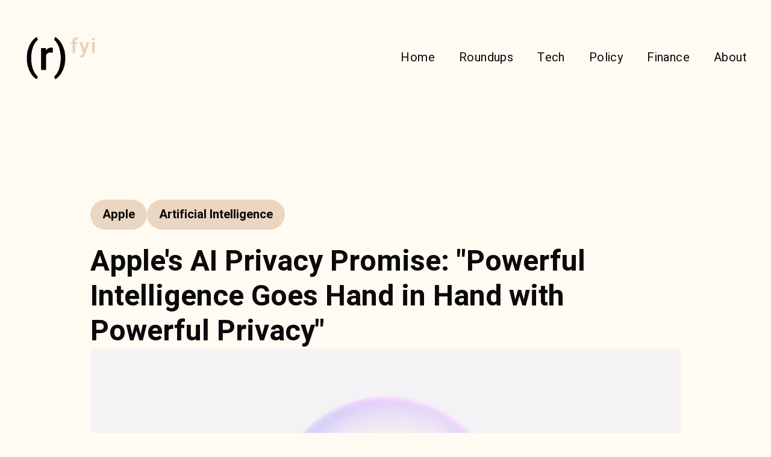

--- FILE ---
content_type: text/html; charset=utf-8
request_url: https://www.rita.fyi/update/apples-ai-privacy-promise-powerful-intelligence-goes-hand-in-hand-with-powerful-privacy
body_size: 8113
content:
<!DOCTYPE html><!-- This site was created in Webflow. https://webflow.com --><!-- Last Published: Tue May 20 2025 15:17:36 GMT+0000 (Coordinated Universal Time) --><html data-wf-domain="www.rita.fyi" data-wf-page="658dd13c2f16f6d6625b5e9a" data-wf-site="658dd13c2f16f6d6625b5e3c" lang="en" data-wf-collection="658dd13c2f16f6d6625b5eae" data-wf-item-slug="apples-ai-privacy-promise-powerful-intelligence-goes-hand-in-hand-with-powerful-privacy"><head><meta charset="utf-8"/><title>Apple&#x27;s AI Privacy Promise: &quot;Powerful Intelligence Goes Hand in Hand with Powerful Privacy&quot; | Rita FYI</title><meta content="Apple&#x27;s AI Privacy Promise: &quot;Powerful Intelligence Goes Hand in Hand with Powerful Privacy&quot; | Rita FYI" property="og:title"/><meta content="https://cdn.prod.website-files.com/658dd13c2f16f6d6625b5eab/666853eb7f132a268f8ba748_Screenshot%202024-06-11%20at%209.40.45%20AM.png" property="og:image"/><meta content="Apple&#x27;s AI Privacy Promise: &quot;Powerful Intelligence Goes Hand in Hand with Powerful Privacy&quot; | Rita FYI" property="twitter:title"/><meta content="https://cdn.prod.website-files.com/658dd13c2f16f6d6625b5eab/666853eb7f132a268f8ba748_Screenshot%202024-06-11%20at%209.40.45%20AM.png" property="twitter:image"/><meta content="width=device-width, initial-scale=1" name="viewport"/><meta content="Webflow" name="generator"/><link href="https://cdn.prod.website-files.com/658dd13c2f16f6d6625b5e3c/css/ritafyi.webflow.shared.fed898202.css" rel="stylesheet" type="text/css"/><link href="https://fonts.googleapis.com" rel="preconnect"/><link href="https://fonts.gstatic.com" rel="preconnect" crossorigin="anonymous"/><script src="https://ajax.googleapis.com/ajax/libs/webfont/1.6.26/webfont.js" type="text/javascript"></script><script type="text/javascript">WebFont.load({  google: {    families: ["DM Sans:200,300,regular,500,600","Space Grotesk:300,regular,500,600","Heebo:200,300,regular,500,600,700,800"]  }});</script><script type="text/javascript">!function(o,c){var n=c.documentElement,t=" w-mod-";n.className+=t+"js",("ontouchstart"in o||o.DocumentTouch&&c instanceof DocumentTouch)&&(n.className+=t+"touch")}(window,document);</script><link href="https://cdn.prod.website-files.com/658dd13c2f16f6d6625b5e3c/658e3b86d9b501bba5787551_Rita%20FYI%20Website%20Favicon.png" rel="shortcut icon" type="image/x-icon"/><link href="https://cdn.prod.website-files.com/658dd13c2f16f6d6625b5e3c/658e3bd04d452c3f9ced9b74_Rita%20FYI%20Website%20Webclip.png" rel="apple-touch-icon"/><link href="rss.xml" rel="alternate" title="RSS Feed" type="application/rss+xml"/><script id="jetboost-script" type="text/javascript"> window.JETBOOST_SITE_ID = "clwjvav1g000s0kvq99al2svv"; (function(d) { var s = d.createElement("script"); s.src = "https://cdn.jetboost.io/jetboost.js"; s.async = 1; d.getElementsByTagName("head")[0].appendChild(s); })(document); </script>


<link rel="stylesheet" type="text/css" href="https://cdn.jsdelivr.net/npm/@splidejs/splide@3.2.2/dist/css/splide-core.min.css">

<style>
  
  	.splide {
  		display: block !important;
    	visibility: visible !important;
    	opacity: 1 !important;
	}
  
	.splide__track {
  		overflow: visible;
	}
  
	.splide .splide__arrow:disabled {
  		opacity: 0.4;
  	}
  
  	@media only screen and (max-width: 991px) {
  		.splide__track {
  			overflow: hidden;
		}
  	}
  
  .rf-rich-text-styles h2 {
    font-family: heebo;
    color: #0C090A;
  	font-size: 24px; 
    font-weight: bold;
    line-height: 35.2px;
    letter-spacing: -1.12px;
    padding-bottom: 24px;
  }
  .rf-rich-text-styles p {
    font-family: heebo;
  	font-size: 18px; 
    font-weight: 400;
    line-height: 27px;
    letter-spacing: -0.18px;
    padding-bottom: 24px;
  }
  .rf-rich-text-styles a {
    text-decoration: underline;
  }
  .rf-sort-by-fields {
  	-webkit-appearance: none;
    -moz-appearance: none;
    appearance: none;
    background-color: transparent;
    background-image: none !important;
    border: none;
    outline: none; /* Removes focus border */
    padding: 0px;
    font-size: 18px;
    color: #000;
    cursor: pointer;
    position: relative;
  }
 
</style></head><body class="body"><div class="rf-old-page rf-hidden"><div class="rf-relative-div"><div class="section"><div class="container_120"><div class="rf-navbar-wrapper"><a href="/" class="rf-logo-wrapper w-inline-block"><img loading="lazy" src="https://cdn.prod.website-files.com/658dd13c2f16f6d6625b5e3c/658ddfe861f9907c2de8ba77_Rita%20FYI%20Logo%20-%20Black.png" alt="Rita FYI logo" class="rf-logo-image"/></a><div class="rf-navbar-menu"><a href="/" class="rf-menu-option-block w-inline-block"><div class="rf-menu-option">Home</div></a><a href="/roundups" class="rf-menu-option-block w-inline-block"><div class="rf-menu-option">Roundups</div></a><a href="/all" class="rf-menu-option-block w-inline-block"><div class="rf-menu-option">Updates</div></a></div><div data-w-id="d4bbdb78-875c-ed9e-0384-11dbc1015a0a" style="border-color:rgba(0,0,0,0)" class="rf-search-icon-wrapper"><img loading="lazy" src="https://cdn.prod.website-files.com/658dd13c2f16f6d6625b5e3c/6738d638c8e327ef3cde7d56_Vector.svg" alt="Search Icon"/></div><div class="rf-navbar-burguer-menu"><div data-w-id="ee760e36-c3f8-053c-e6f8-9d6ec8c96bfa" class="rf-navbar-burger-wrapper"><div class="rf-hamburger-icon-wrapper"><div class="rf-hamburger-icon-layer"></div><div class="rf-hamburger-icon-layer"></div><div class="rf-hamburger-icon-layer"></div></div></div><div style="opacity:0" class="rf-navbar-hamburger-menu"><a href="/" class="rf-menu-option-block w-inline-block"><div class="rf-menu-option">Home</div></a><a href="/roundups" class="rf-menu-option-block w-inline-block"><div class="rf-menu-option">Roundups</div></a><a href="/all" class="rf-menu-option-block w-inline-block"><div class="rf-menu-option">Updates</div></a><div class="rf-search-nocircle-wrapper"><img loading="lazy" src="https://cdn.prod.website-files.com/658dd13c2f16f6d6625b5e3c/6738d638c8e327ef3cde7d56_Vector.svg" alt="Search Icon" class="image-7"/></div></div></div></div><div class="w-embed w-script"><style>
.rf-hamburger-icon-layer {
  transition: transform 0.3s ease, opacity 0.3s ease;
}

.layer-1-active {
  transform: translateY(10px) rotate(45deg);
}

.layer-2-active {
  opacity: 0;
}

.layer-3-active {
  transform: translateY(-10px) rotate(-45deg);
}
</style>
	
<script>
	const menuWrapper = document.querySelector('.rf-navbar-burguer-menu');
  const hamburgerLayers = document.querySelectorAll(
        '.rf-hamburger-icon-layer'
  );

  menuWrapper.addEventListener('click', menuAnimation);

  function menuAnimation() {
    hamburgerLayers.forEach((layer) => {
    
    hamburgerLayers.forEach((layer, index) => {
      layer.classList.toggle(`layer-${index + 1}-active`);
    });
   });
  }

</script></div></div></div><div style="opacity:1" class="rf-animation-hamburger-menu-hidden"><div class="section"><div class="container_120"><div class="rf-article-page-tags"><div class="rf-article-categories-list-wrapper w-dyn-list"><div role="list" class="rf-article-categories-list w-dyn-items"><div role="listitem" class="rf-article-tag-wrapper w-dyn-item"><a href="/category/apple" class="rf-article-tag-link w-inline-block"><div class="rf-article-tag">Apple</div></a></div><div role="listitem" class="rf-article-tag-wrapper w-dyn-item"><a href="/category/artificial-intelligence" class="rf-article-tag-link w-inline-block"><div class="rf-article-tag">Artificial Intelligence</div></a></div></div></div><div class="content featured"><h1 class="heading-1---hero update-title">Apple&#x27;s AI Privacy Promise: &quot;Powerful Intelligence Goes Hand in Hand with Powerful Privacy&quot;</h1><div class="rf-articles-image-wrapper"><div style="background-image:url(&quot;https://cdn.prod.website-files.com/658dd13c2f16f6d6625b5eab/666853eb7f132a268f8ba748_Screenshot%202024-06-11%20at%209.40.45%20AM.png&quot;)" class="update-main-image"></div></div></div><div class="rf-article-text-wrapper"><div class="rich-text w-richtext"><h2><strong>Context</strong></h2><p><strong>‍</strong>Apple, known for its strong stance on data privacy, has finally stepped into the AI arena. At the WWDC developer conference, Apple unveiled a suite of AI-driven features, emphasizing their unique approach of practicality, personalization, and privacy. This move sets Apple apart in a landscape where data privacy concerns are increasingly paramount.</p><p>‍</p><h2><strong>Key Update</strong></h2><p><strong>‍</strong>Apple’s new AI features, while not groundbreaking in function, leverage its strength in privacy and integration across devices. The AI-powered Siri, for instance, can pull and orchestrate information from multiple Apple apps securely, enhancing user experience without compromising privacy. A standout innovation is Apple&#x27;s &quot;Private Cloud Compute&quot; (PCC), which ensures that even when complex AI models run in the cloud, personal data remains inaccessible to anyone but the user. PCC operates on custom Apple silicon and uses a privacy-focused approach that limits data retention and ensures verifiable security. Additionally, the new App Intents API will allow developers to integrate Siri with third-party apps, further expanding AI capabilities while maintaining stringent privacy standards.</p><p>‍</p><figure style="padding-bottom:56.206088992974244%" class="w-richtext-align-fullwidth w-richtext-figure-type-video"><div><iframe allowfullscreen="true" frameborder="0" scrolling="no" src="https://www.youtube.com/embed/546ufMY7488" title="Apple Intelligence | Privacy"></iframe></div></figure><p>‍</p><h2><strong>Technical Terms</strong></h2><h4>Generative AI</h4><p>A type of artificial intelligence capable of creating text, images, or other media in response to prompts.</p><h4>API (Application Programming Interface)</h4><p>A set of tools and protocols that allows different software applications to communicate with each other.</p><h4>Cryptographically Assured</h4><p>Security measures that use cryptographic techniques to ensure data integrity and privacy.</p><div class="w-embed w-script"><blockquote class="twitter-tweet"><p lang="en" dir="ltr">A big part of Apple&#39;s AI pitch is that it&#39;s building &quot;intelligence you can trust.&quot;<br><br>And while they talked about privacy for much longer than this clip shows, but ultimately, Apple&#39;s ambitious claims will be met with real world testing. <a href="https://t.co/jEpJPhAoDl">pic.twitter.com/jEpJPhAoDl</a></p>&mdash; TechCrunch (@TechCrunch) <a href="https://twitter.com/TechCrunch/status/1800299217497293125?ref_src=twsrc%5Etfw">June 10, 2024</a></blockquote> <script async src="https://platform.twitter.com/widgets.js" charset="utf-8"></script></div><div class="w-embed w-script"><blockquote class="twitter-tweet"><p lang="en" dir="ltr">“Powerful intelligence goes hand in hand with powerful privacy.” <br><br>On device intelligence . Private cloud compute.<br><br>Apple is already winning AI privacy. <a href="https://t.co/kH3u4ZhoIh">https://t.co/kH3u4ZhoIh</a></p>&mdash; Sinead Bovell (@sineadbovell) <a href="https://twitter.com/sineadbovell/status/1800230884110709232?ref_src=twsrc%5Etfw">June 10, 2024</a></blockquote> <script async src="https://platform.twitter.com/widgets.js" charset="utf-8"></script></div><p>‍</p><h2><strong>Relevance to New Tech Career Seekers</strong></h2><p><strong>‍</strong>Understanding Apple&#x27;s commitment to privacy in AI is crucial as data security becomes a central concern in tech development. Skills in privacy-first AI development and knowledge of Apple&#x27;s ecosystem can be highly advantageous. This move by Apple also signals a growing industry trend towards integrating robust security in AI applications, highlighting an important area for career growth.</p><p>‍</p><p><a href="https://security.apple.com/blog/private-cloud-compute/" target="_blank">Source</a></p><p><a href="https://www.fastcompany.com/91138692/apple-data-privacy-ai?utm_source=twitter&amp;utm_medium=social" target="_blank">Source</a></p><p><a href="https://arstechnica.com/ai/2024/06/apples-ai-promise-your-data-is-never-stored-or-made-accessible-by-apple/" target="_blank">Source</a></p></div><div class="post-author-block"><div class="w-row"><div class="column-no-padding w-col w-col-2"><img src="https://cdn.prod.website-files.com/658dd13c2f16f6d6625b5eab/676c52ea12915679629bda1b_Rita%20Community%20Profile%20Picture.png" loading="lazy" alt="" class="post-author-image"/></div><div class="post-author-details-column w-col w-col-10"><h4 class="heading-4">Mondai</h4><div class="paragraph-regular">Rita AI</div></div></div></div></div></div></div></div><div class="section"><div class="container_120"><div class="rf-footer"><div class="rf-footer-navbar-links-wrapper"><div class="fy-footer-left-column"><a href="/" class="rf-footer-logo-wrapper w-inline-block"><img width="315" loading="lazy" alt="" src="https://cdn.prod.website-files.com/658dd13c2f16f6d6625b5e3c/658ddfe861f9907c2de8ba77_Rita%20FYI%20Logo%20-%20Black.png" class="image-8"/></a><div class="rf-footer-slogan">A next generation tech newsletter.</div></div><div class="fy-footer-right-column"><a href="/" class="rf-footer-link w-inline-block"><h4 class="rf-footer-links-title">RITA FYI</h4></a><a href="/" class="rf-footer-link">Subscribe</a><a href="/roundups" class="rf-footer-link">Roundups</a><a href="/all" class="rf-footer-link">Updates</a></div></div><div class="rf-footer-socials-copyright-wrapper"><div> © Rita FYI via Rita Group, LLC.</div><div class="rf-flex-center"><div class="rf-socials-wrapper"><a href="https://discord.gg/UZZKkYrVkZ" target="_blank" class="rf-social-link w-inline-block"><img width="30" loading="lazy" alt="" src="https://cdn.prod.website-files.com/658dd13c2f16f6d6625b5e3c/673a5179a5fe7ade4c96170f_Vector.svg"/></a><a href="https://www.instagram.com/ritafyi/" target="_blank" class="rf-social-link w-inline-block"><img loading="lazy" src="https://cdn.prod.website-files.com/658dd13c2f16f6d6625b5e3c/673a51582dd4689bf78453d1_Social%20Icons.svg" alt=""/></a><a href="https://www.linkedin.com/company/rita-fyi/" target="_blank" class="rf-social-link w-inline-block"><img loading="lazy" src="https://cdn.prod.website-files.com/658dd13c2f16f6d6625b5e3c/673a50ac2dd4689bf783bece_Vector.svg" alt=""/></a></div></div></div></div></div></div></div></div></div><div class="rf-new-style-25"><div class="rf-body"><div class="rf-relative-div"><div data-wf--rf-navbar--variant="base" class="rf-navbar-component-wrapper"><div class="w-embed"><style>  
	@media only screen and (max-width: 767px) {
  	/* Hide Menu by Default */
		.rf-navbar-menu-wrapper {
   		  visibility: hidden;
  		  opacity: 0;
  		  transform: translateY(-10px);
  		  transition: opacity 0.3s ease, transform 0.3s ease, visibility 0.3s;
		}

		/* Show Menu When Active */
		.rf-navbar-menu-wrapper.active {
    	  position: absolute;
          z-index: 5;
 	 	  opacity: 1;
  		  visibility: visible;
  		  transform: translateY(0);
          backdrop-filter: blur(15px);
          color: rgba(255, 251, 242, 0.25);
		}
  }
  
  /* Hamburger menu animation */
  .rf-hamburguer-layer {
  	transition: transform 0.3s ease, opacity 0.3s ease;
	}

	.layer-1-active {
  	transform: translateY(7.5px) rotate(45deg);
	}

	.layer-2-active {
  	opacity: 0;
	}

	.layer-3-active {
  	transform: translateY(-7.5px) rotate(-45deg);
	}

</style></div><div class="rf-navbar-wrapper home-2"><a href="/home" class="rf-logo-wrapper home-3 w-inline-block"><img width="315" loading="eager" alt="" src="https://cdn.prod.website-files.com/658dd13c2f16f6d6625b5e3c/658ddfe861f9907c2de8ba77_Rita%20FYI%20Logo%20-%20Black.png" class="rf-logo-image home-4"/></a><div class="rf-navbar-menu-wrapper home-5"><div class="rf-navbar-menu home-6"><a href="/home" class="rf-menu-option-block w-inline-block"><div class="rf-menu-option rf-home-active">Home</div></a><a href="/rf-roundups" class="rf-menu-option-block home-15 w-inline-block"><div class="rf-menu-option rf-roundups-active">Roundups</div></a><a href="/tech" class="rf-menu-option-block home-15 w-inline-block"><div class="rf-menu-option rf-tech-active">Tech</div></a><a href="/rf-policy" class="rf-menu-option-block home-15 w-inline-block"><div class="rf-menu-option rf-policy-active">Policy</div></a><a href="/rf-finance" class="rf-menu-option-block home-15 w-inline-block"><div class="rf-menu-option rf-finances-active">Finance</div></a><a href="/about" class="rf-menu-option-block home-15 rf-last-nav-link home-17 w-inline-block"><div class="rf-menu-option rf-rita-active">About</div></a></div></div><div class="rf-menu-burger-wrapper home-19"><div class="rf-hamburguer-layer home-22"></div><div class="rf-hamburguer-layer home-22"></div><div class="rf-hamburguer-layer home-22"></div></div></div><div class="w-embed w-script"><script>
	document.addEventListener("DOMContentLoaded", () => {
    const menuButton = document.querySelector('.rf-menu-burger-wrapper');
    const menuDropdown = document.querySelector('.rf-navbar-menu-wrapper');
    const hamburgerLayers = document.querySelectorAll('.rf-hamburguer-layer');

    console.log(menuDropdown);

    menuButton.addEventListener("click", () => {

      // Toggle active classes on each layer
      hamburgerLayers[0].classList.toggle("layer-1-active");
      hamburgerLayers[1].classList.toggle("layer-2-active");
      hamburgerLayers[2].classList.toggle("layer-3-active");
      
      // Toggle menu visibility
      menuDropdown.classList.toggle("active");
      
    });
       // Close menu when clicking outside
    	document.addEventListener("click", (event) => {
        if (!menuButton.contains(event.target) && !menuDropdown.contains(event.target)) {
            menuDropdown.classList.remove("active");
            
            // Reset hamburger animation
            hamburgerLayers.forEach((layer, index) => {
                layer.classList.remove(`layer-${index + 1}-active`);
            });
        
        	}
    	});
    
  });
</script></div></div><div class="rf-section"><div class="rf-hero-text-box"><div class="rf-categories-wrapper"><div class="w-dyn-list"><div role="list" class="collection-list-4 w-dyn-items"><div role="listitem" class="w-dyn-item"><div class="rf-category"><div class="rf-category-text">Apple</div></div></div><div role="listitem" class="w-dyn-item"><div class="rf-category"><div class="rf-category-text">Artificial Intelligence</div></div></div></div></div></div></div></div><div class="rf-section rf-btw-sections-250px"><div class="rf-article-wrapper"><h1 class="rf-h1">Apple&#x27;s AI Privacy Promise: &quot;Powerful Intelligence Goes Hand in Hand with Powerful Privacy&quot;</h1><div class="rf-article-img-wrapper"><img src="https://cdn.prod.website-files.com/658dd13c2f16f6d6625b5eab/666853eb7f132a268f8ba748_Screenshot%202024-06-11%20at%209.40.45%20AM.png" loading="lazy" alt="" sizes="100vw" srcset="https://cdn.prod.website-files.com/658dd13c2f16f6d6625b5eab/666853eb7f132a268f8ba748_Screenshot%202024-06-11%20at%209.40.45%20AM-p-500.png 500w, https://cdn.prod.website-files.com/658dd13c2f16f6d6625b5eab/666853eb7f132a268f8ba748_Screenshot%202024-06-11%20at%209.40.45%20AM-p-800.png 800w, https://cdn.prod.website-files.com/658dd13c2f16f6d6625b5eab/666853eb7f132a268f8ba748_Screenshot%202024-06-11%20at%209.40.45%20AM-p-1080.png 1080w, https://cdn.prod.website-files.com/658dd13c2f16f6d6625b5eab/666853eb7f132a268f8ba748_Screenshot%202024-06-11%20at%209.40.45%20AM.png 1386w" class="rf-article-image"/></div><div class="rf-article-text-wrapper"><div class="rf-rich-text-styles w-richtext"><h2><strong>Context</strong></h2><p><strong>‍</strong>Apple, known for its strong stance on data privacy, has finally stepped into the AI arena. At the WWDC developer conference, Apple unveiled a suite of AI-driven features, emphasizing their unique approach of practicality, personalization, and privacy. This move sets Apple apart in a landscape where data privacy concerns are increasingly paramount.</p><p>‍</p><h2><strong>Key Update</strong></h2><p><strong>‍</strong>Apple’s new AI features, while not groundbreaking in function, leverage its strength in privacy and integration across devices. The AI-powered Siri, for instance, can pull and orchestrate information from multiple Apple apps securely, enhancing user experience without compromising privacy. A standout innovation is Apple&#x27;s &quot;Private Cloud Compute&quot; (PCC), which ensures that even when complex AI models run in the cloud, personal data remains inaccessible to anyone but the user. PCC operates on custom Apple silicon and uses a privacy-focused approach that limits data retention and ensures verifiable security. Additionally, the new App Intents API will allow developers to integrate Siri with third-party apps, further expanding AI capabilities while maintaining stringent privacy standards.</p><p>‍</p><figure style="padding-bottom:56.206088992974244%" class="w-richtext-align-fullwidth w-richtext-figure-type-video"><div><iframe allowfullscreen="true" frameborder="0" scrolling="no" src="https://www.youtube.com/embed/546ufMY7488" title="Apple Intelligence | Privacy"></iframe></div></figure><p>‍</p><h2><strong>Technical Terms</strong></h2><h4>Generative AI</h4><p>A type of artificial intelligence capable of creating text, images, or other media in response to prompts.</p><h4>API (Application Programming Interface)</h4><p>A set of tools and protocols that allows different software applications to communicate with each other.</p><h4>Cryptographically Assured</h4><p>Security measures that use cryptographic techniques to ensure data integrity and privacy.</p><div class="w-embed w-script"><blockquote class="twitter-tweet"><p lang="en" dir="ltr">A big part of Apple&#39;s AI pitch is that it&#39;s building &quot;intelligence you can trust.&quot;<br><br>And while they talked about privacy for much longer than this clip shows, but ultimately, Apple&#39;s ambitious claims will be met with real world testing. <a href="https://t.co/jEpJPhAoDl">pic.twitter.com/jEpJPhAoDl</a></p>&mdash; TechCrunch (@TechCrunch) <a href="https://twitter.com/TechCrunch/status/1800299217497293125?ref_src=twsrc%5Etfw">June 10, 2024</a></blockquote> <script async src="https://platform.twitter.com/widgets.js" charset="utf-8"></script></div><div class="w-embed w-script"><blockquote class="twitter-tweet"><p lang="en" dir="ltr">“Powerful intelligence goes hand in hand with powerful privacy.” <br><br>On device intelligence . Private cloud compute.<br><br>Apple is already winning AI privacy. <a href="https://t.co/kH3u4ZhoIh">https://t.co/kH3u4ZhoIh</a></p>&mdash; Sinead Bovell (@sineadbovell) <a href="https://twitter.com/sineadbovell/status/1800230884110709232?ref_src=twsrc%5Etfw">June 10, 2024</a></blockquote> <script async src="https://platform.twitter.com/widgets.js" charset="utf-8"></script></div><p>‍</p><h2><strong>Relevance to New Tech Career Seekers</strong></h2><p><strong>‍</strong>Understanding Apple&#x27;s commitment to privacy in AI is crucial as data security becomes a central concern in tech development. Skills in privacy-first AI development and knowledge of Apple&#x27;s ecosystem can be highly advantageous. This move by Apple also signals a growing industry trend towards integrating robust security in AI applications, highlighting an important area for career growth.</p><p>‍</p><p><a href="https://security.apple.com/blog/private-cloud-compute/" target="_blank">Source</a></p><p><a href="https://www.fastcompany.com/91138692/apple-data-privacy-ai?utm_source=twitter&amp;utm_medium=social" target="_blank">Source</a></p><p><a href="https://arstechnica.com/ai/2024/06/apples-ai-promise-your-data-is-never-stored-or-made-accessible-by-apple/" target="_blank">Source</a></p></div></div></div></div><div class="rf-footer"><div class="rf-section"><div class="rf-footer-navbar-links-wrapper"><div class="fy-footer-left-column"><a href="/home" class="rf-footer-logo-wrapper w-inline-block"><img src="https://cdn.prod.website-files.com/658dd13c2f16f6d6625b5e3c/658ddfe861f9907c2de8ba77_Rita%20FYI%20Logo%20-%20Black.png" loading="lazy" width="315" alt="" class="image-8"/></a><div class="rf-footer-slogan">A next generation independent news platform.</div><div class="rf-subscribe-wrapper"><div class="form-block-3 w-form"><form id="email-form" name="email-form" data-name="Email Form" method="get" class="form-3" data-wf-page-id="658dd13c2f16f6d6625b5e9a" data-wf-element-id="94a7a9bd-54b5-188b-fe12-f7c65c69fc9f"><input class="rf-footer-email-field w-input" maxlength="256" name="email-2" data-name="Email 2" placeholder="email@address.com" type="email" id="email-2" required=""/><div class="rf-dark-button subscribe-button"><div class="rf-join-text">Subscribe</div></div></form><div class="w-form-done"><div>Thank you! Your submission has been received!</div></div><div class="w-form-fail"><div>Oops! Something went wrong while submitting the form.</div></div></div></div></div><div class="fy-footer-right-column"><div class="rf-column-links"><a href="/home" class="rf-logo-wrapper w-inline-block"><h4 class="rf-footer-links-title">RITA FYI</h4></a><a href="/rf-roundups" class="rf-footer-link">Roundups</a><a href="/tech" class="rf-footer-link">Tech</a><a href="/rf-policy" class="rf-footer-link">Policy</a><a href="/rf-finance" class="rf-footer-link">Finance</a><a href="/about" class="rf-footer-link">About</a></div><div class="rf-column-links"><a href="https://www.ritagroup.co/" class="rf-footer-links-title w-inline-block"><h4 class="rf-footer-links-title">RITA Group</h4></a><a href="https://www.ritalab.community/" class="rf-footer-link">Rita Lab</a><a href="https://www.ritaxyz.com/" class="rf-footer-link">Rita XYZ</a><a href="https://www.ritacue.com/" class="rf-footer-link">Rita Cue</a><a href="https://www.ritaabc.com/" class="rf-footer-link">Rita ABC</a></div></div></div><div class="rf-footer-socials-copyright-wrapper"><div>Rita FYI via © 2019-2024 Miguel Makes, LLC.</div><div class="rf-flex-center"><div class="rf-socials-wrapper"><a data-w-id="b944dde5-0ea1-2c4e-1356-95d6249cef8f" href="https://discord.gg/UZZKkYrVkZ" target="_blank" class="rf-social-link w-inline-block"><img src="https://cdn.prod.website-files.com/658dd13c2f16f6d6625b5e3c/673a5179a5fe7ade4c96170f_Vector.svg" loading="lazy" width="30" alt=""/></a><a data-w-id="b944dde5-0ea1-2c4e-1356-95d6249cef91" href="https://www.instagram.com/ritafyi/" target="_blank" class="rf-social-link w-inline-block"><img src="https://cdn.prod.website-files.com/658dd13c2f16f6d6625b5e3c/673a51582dd4689bf78453d1_Social%20Icons.svg" loading="lazy" alt=""/></a><a data-w-id="b944dde5-0ea1-2c4e-1356-95d6249cef93" href="https://www.linkedin.com/company/rita-fyi/" target="_blank" class="rf-social-link w-inline-block"><img src="https://cdn.prod.website-files.com/658dd13c2f16f6d6625b5e3c/673a50ac2dd4689bf783bece_Vector.svg" loading="lazy" alt=""/></a></div></div></div></div></div></div></div></div><script src="https://d3e54v103j8qbb.cloudfront.net/js/jquery-3.5.1.min.dc5e7f18c8.js?site=658dd13c2f16f6d6625b5e3c" type="text/javascript" integrity="sha256-9/aliU8dGd2tb6OSsuzixeV4y/faTqgFtohetphbbj0=" crossorigin="anonymous"></script><script src="https://cdn.prod.website-files.com/658dd13c2f16f6d6625b5e3c/js/webflow.schunk.36b8fb49256177c8.js" type="text/javascript"></script><script src="https://cdn.prod.website-files.com/658dd13c2f16f6d6625b5e3c/js/webflow.schunk.82f44582d86d1ea9.js" type="text/javascript"></script><script src="https://cdn.prod.website-files.com/658dd13c2f16f6d6625b5e3c/js/webflow.schunk.4ef03f4434ea9e85.js" type="text/javascript"></script><script src="https://cdn.prod.website-files.com/658dd13c2f16f6d6625b5e3c/js/webflow.98788ffd.490977530b165087.js" type="text/javascript"></script><script src="https://cdn.jsdelivr.net/npm/@splidejs/splide@3.2.2/dist/js/splide.min.js"></script>
<script>

function initializeSplide(rootEl, options = {}) {

	new Splide(rootEl, {
    	// Desktop on down
		perPage: 4.5,
		perMove: 1,
  		focus: 0, // 0 = left and 'center' = center
  		type: 'slide', // 'loop' or 'slide'
  		gap: '0.5em', // space between slides
  		arrows: 'slider', // 'slider' or false
  		pagination: false, // 'slider' or false
  		speed : 1000, // transition speed in miliseconds
  		dragAngleThreshold: 30, // default is 30
  		autoWidth: false, // for cards with differing widths
  		rewind : true, // go back to beginning when reach end
  		rewindSpeed : 400,
  		waitForTransition : false,
  		updateOnMove : true,
  		trimSpace: false, // true removes empty space from end of list
      	breakpoints: {
          	1432: {
    		// Desktop
      			perPage: 4.2,
      			gap: '3em',
			},
          	1275: {
    		// Desktop
      			perPage: 3.8,
      			gap: '2em',
			},
          	1216: {
    		// Desktop
      			perPage: 3.4,
      			gap: '1em',
			},
          	1097: {
    		// Desktop
      			perPage: 3.2,
      			gap: '1em',
			},
          	1014: {
    		// Desktop
      			perPage: 2.8,
      			gap: '1em',
			},
        	991: {
    		// Tablet
      			perPage: 3.8,
      			gap: '2em',
			},
          	888: {
    		// Tablet
      			perPage: 3.2,
      			gap: '2em',
			},
    		767: {
    		// Mobile Landscape
       			perPage: 2.2,
       			gap: '1em',
			},
          	516: {
    		// Mobile Landscape
       			perPage: 1.8,
       			gap: '1em',
			},
    		479: {
    		// Mobile Portrait
      			perPage: 1.4,
			}
          
        },
      	...options,
    }).mount();

}

document.addEventListener('DOMContentLoaded', function () {
    const splideFilter = document.querySelector('.splide-filter');
    const splideMobileArticles = document.querySelector('.splide-mobile-articles');

    if (splideFilter) {
        initializeSplide(splideFilter);
    } 

    if (splideMobileArticles) {
        initializeSplide(splideMobileArticles);
    }
});

</script>
// style to ensure the roundups menu list is carousel on Desktop and dropdown on mobile:
<style>
/* Hide dropdown menu above 600px */
  @media screen and (min-width: 601px) {
    .rf-roundups-list {
      display: none !important;
    }
  }

  /* Hide carousel below 600px */
  @media screen and (max-width: 600px) {
    .splide-filter {
      display: none !important;
    }
  }
</style></body></html>

--- FILE ---
content_type: text/css
request_url: https://cdn.prod.website-files.com/658dd13c2f16f6d6625b5e3c/css/ritafyi.webflow.shared.fed898202.css
body_size: 26568
content:
html {
  -webkit-text-size-adjust: 100%;
  -ms-text-size-adjust: 100%;
  font-family: sans-serif;
}

body {
  margin: 0;
}

article, aside, details, figcaption, figure, footer, header, hgroup, main, menu, nav, section, summary {
  display: block;
}

audio, canvas, progress, video {
  vertical-align: baseline;
  display: inline-block;
}

audio:not([controls]) {
  height: 0;
  display: none;
}

[hidden], template {
  display: none;
}

a {
  background-color: #0000;
}

a:active, a:hover {
  outline: 0;
}

abbr[title] {
  border-bottom: 1px dotted;
}

b, strong {
  font-weight: bold;
}

dfn {
  font-style: italic;
}

h1 {
  margin: .67em 0;
  font-size: 2em;
}

mark {
  color: #000;
  background: #ff0;
}

small {
  font-size: 80%;
}

sub, sup {
  vertical-align: baseline;
  font-size: 75%;
  line-height: 0;
  position: relative;
}

sup {
  top: -.5em;
}

sub {
  bottom: -.25em;
}

img {
  border: 0;
}

svg:not(:root) {
  overflow: hidden;
}

hr {
  box-sizing: content-box;
  height: 0;
}

pre {
  overflow: auto;
}

code, kbd, pre, samp {
  font-family: monospace;
  font-size: 1em;
}

button, input, optgroup, select, textarea {
  color: inherit;
  font: inherit;
  margin: 0;
}

button {
  overflow: visible;
}

button, select {
  text-transform: none;
}

button, html input[type="button"], input[type="reset"] {
  -webkit-appearance: button;
  cursor: pointer;
}

button[disabled], html input[disabled] {
  cursor: default;
}

button::-moz-focus-inner, input::-moz-focus-inner {
  border: 0;
  padding: 0;
}

input {
  line-height: normal;
}

input[type="checkbox"], input[type="radio"] {
  box-sizing: border-box;
  padding: 0;
}

input[type="number"]::-webkit-inner-spin-button, input[type="number"]::-webkit-outer-spin-button {
  height: auto;
}

input[type="search"] {
  -webkit-appearance: none;
}

input[type="search"]::-webkit-search-cancel-button, input[type="search"]::-webkit-search-decoration {
  -webkit-appearance: none;
}

legend {
  border: 0;
  padding: 0;
}

textarea {
  overflow: auto;
}

optgroup {
  font-weight: bold;
}

table {
  border-collapse: collapse;
  border-spacing: 0;
}

td, th {
  padding: 0;
}

@font-face {
  font-family: webflow-icons;
  src: url("[data-uri]") format("truetype");
  font-weight: normal;
  font-style: normal;
}

[class^="w-icon-"], [class*=" w-icon-"] {
  speak: none;
  font-variant: normal;
  text-transform: none;
  -webkit-font-smoothing: antialiased;
  -moz-osx-font-smoothing: grayscale;
  font-style: normal;
  font-weight: normal;
  line-height: 1;
  font-family: webflow-icons !important;
}

.w-icon-slider-right:before {
  content: "";
}

.w-icon-slider-left:before {
  content: "";
}

.w-icon-nav-menu:before {
  content: "";
}

.w-icon-arrow-down:before, .w-icon-dropdown-toggle:before {
  content: "";
}

.w-icon-file-upload-remove:before {
  content: "";
}

.w-icon-file-upload-icon:before {
  content: "";
}

* {
  box-sizing: border-box;
}

html {
  height: 100%;
}

body {
  color: #333;
  background-color: #fff;
  min-height: 100%;
  margin: 0;
  font-family: Arial, sans-serif;
  font-size: 14px;
  line-height: 20px;
}

img {
  vertical-align: middle;
  max-width: 100%;
  display: inline-block;
}

html.w-mod-touch * {
  background-attachment: scroll !important;
}

.w-block {
  display: block;
}

.w-inline-block {
  max-width: 100%;
  display: inline-block;
}

.w-clearfix:before, .w-clearfix:after {
  content: " ";
  grid-area: 1 / 1 / 2 / 2;
  display: table;
}

.w-clearfix:after {
  clear: both;
}

.w-hidden {
  display: none;
}

.w-button {
  color: #fff;
  line-height: inherit;
  cursor: pointer;
  background-color: #3898ec;
  border: 0;
  border-radius: 0;
  padding: 9px 15px;
  text-decoration: none;
  display: inline-block;
}

input.w-button {
  -webkit-appearance: button;
}

html[data-w-dynpage] [data-w-cloak] {
  color: #0000 !important;
}

.w-code-block {
  margin: unset;
}

pre.w-code-block code {
  all: inherit;
}

.w-optimization {
  display: contents;
}

.w-webflow-badge, .w-webflow-badge > img {
  box-sizing: unset;
  width: unset;
  height: unset;
  max-height: unset;
  max-width: unset;
  min-height: unset;
  min-width: unset;
  margin: unset;
  padding: unset;
  float: unset;
  clear: unset;
  border: unset;
  border-radius: unset;
  background: unset;
  background-image: unset;
  background-position: unset;
  background-size: unset;
  background-repeat: unset;
  background-origin: unset;
  background-clip: unset;
  background-attachment: unset;
  background-color: unset;
  box-shadow: unset;
  transform: unset;
  direction: unset;
  font-family: unset;
  font-weight: unset;
  color: unset;
  font-size: unset;
  line-height: unset;
  font-style: unset;
  font-variant: unset;
  text-align: unset;
  letter-spacing: unset;
  -webkit-text-decoration: unset;
  text-decoration: unset;
  text-indent: unset;
  text-transform: unset;
  list-style-type: unset;
  text-shadow: unset;
  vertical-align: unset;
  cursor: unset;
  white-space: unset;
  word-break: unset;
  word-spacing: unset;
  word-wrap: unset;
  transition: unset;
}

.w-webflow-badge {
  white-space: nowrap;
  cursor: pointer;
  box-shadow: 0 0 0 1px #0000001a, 0 1px 3px #0000001a;
  visibility: visible !important;
  opacity: 1 !important;
  z-index: 2147483647 !important;
  color: #aaadb0 !important;
  overflow: unset !important;
  background-color: #fff !important;
  border-radius: 3px !important;
  width: auto !important;
  height: auto !important;
  margin: 0 !important;
  padding: 6px !important;
  font-size: 12px !important;
  line-height: 14px !important;
  text-decoration: none !important;
  display: inline-block !important;
  position: fixed !important;
  inset: auto 12px 12px auto !important;
  transform: none !important;
}

.w-webflow-badge > img {
  position: unset;
  visibility: unset !important;
  opacity: 1 !important;
  vertical-align: middle !important;
  display: inline-block !important;
}

h1, h2, h3, h4, h5, h6 {
  margin-bottom: 10px;
  font-weight: bold;
}

h1 {
  margin-top: 20px;
  font-size: 38px;
  line-height: 44px;
}

h2 {
  margin-top: 20px;
  font-size: 32px;
  line-height: 36px;
}

h3 {
  margin-top: 20px;
  font-size: 24px;
  line-height: 30px;
}

h4 {
  margin-top: 10px;
  font-size: 18px;
  line-height: 24px;
}

h5 {
  margin-top: 10px;
  font-size: 14px;
  line-height: 20px;
}

h6 {
  margin-top: 10px;
  font-size: 12px;
  line-height: 18px;
}

p {
  margin-top: 0;
  margin-bottom: 10px;
}

blockquote {
  border-left: 5px solid #e2e2e2;
  margin: 0 0 10px;
  padding: 10px 20px;
  font-size: 18px;
  line-height: 22px;
}

figure {
  margin: 0 0 10px;
}

figcaption {
  text-align: center;
  margin-top: 5px;
}

ul, ol {
  margin-top: 0;
  margin-bottom: 10px;
  padding-left: 40px;
}

.w-list-unstyled {
  padding-left: 0;
  list-style: none;
}

.w-embed:before, .w-embed:after {
  content: " ";
  grid-area: 1 / 1 / 2 / 2;
  display: table;
}

.w-embed:after {
  clear: both;
}

.w-video {
  width: 100%;
  padding: 0;
  position: relative;
}

.w-video iframe, .w-video object, .w-video embed {
  border: none;
  width: 100%;
  height: 100%;
  position: absolute;
  top: 0;
  left: 0;
}

fieldset {
  border: 0;
  margin: 0;
  padding: 0;
}

button, [type="button"], [type="reset"] {
  cursor: pointer;
  -webkit-appearance: button;
  border: 0;
}

.w-form {
  margin: 0 0 15px;
}

.w-form-done {
  text-align: center;
  background-color: #ddd;
  padding: 20px;
  display: none;
}

.w-form-fail {
  background-color: #ffdede;
  margin-top: 10px;
  padding: 10px;
  display: none;
}

label {
  margin-bottom: 5px;
  font-weight: bold;
  display: block;
}

.w-input, .w-select {
  color: #333;
  vertical-align: middle;
  background-color: #fff;
  border: 1px solid #ccc;
  width: 100%;
  height: 38px;
  margin-bottom: 10px;
  padding: 8px 12px;
  font-size: 14px;
  line-height: 1.42857;
  display: block;
}

.w-input::placeholder, .w-select::placeholder {
  color: #999;
}

.w-input:focus, .w-select:focus {
  border-color: #3898ec;
  outline: 0;
}

.w-input[disabled], .w-select[disabled], .w-input[readonly], .w-select[readonly], fieldset[disabled] .w-input, fieldset[disabled] .w-select {
  cursor: not-allowed;
}

.w-input[disabled]:not(.w-input-disabled), .w-select[disabled]:not(.w-input-disabled), .w-input[readonly], .w-select[readonly], fieldset[disabled]:not(.w-input-disabled) .w-input, fieldset[disabled]:not(.w-input-disabled) .w-select {
  background-color: #eee;
}

textarea.w-input, textarea.w-select {
  height: auto;
}

.w-select {
  background-color: #f3f3f3;
}

.w-select[multiple] {
  height: auto;
}

.w-form-label {
  cursor: pointer;
  margin-bottom: 0;
  font-weight: normal;
  display: inline-block;
}

.w-radio {
  margin-bottom: 5px;
  padding-left: 20px;
  display: block;
}

.w-radio:before, .w-radio:after {
  content: " ";
  grid-area: 1 / 1 / 2 / 2;
  display: table;
}

.w-radio:after {
  clear: both;
}

.w-radio-input {
  float: left;
  margin: 3px 0 0 -20px;
  line-height: normal;
}

.w-file-upload {
  margin-bottom: 10px;
  display: block;
}

.w-file-upload-input {
  opacity: 0;
  z-index: -100;
  width: .1px;
  height: .1px;
  position: absolute;
  overflow: hidden;
}

.w-file-upload-default, .w-file-upload-uploading, .w-file-upload-success {
  color: #333;
  display: inline-block;
}

.w-file-upload-error {
  margin-top: 10px;
  display: block;
}

.w-file-upload-default.w-hidden, .w-file-upload-uploading.w-hidden, .w-file-upload-error.w-hidden, .w-file-upload-success.w-hidden {
  display: none;
}

.w-file-upload-uploading-btn {
  cursor: pointer;
  background-color: #fafafa;
  border: 1px solid #ccc;
  margin: 0;
  padding: 8px 12px;
  font-size: 14px;
  font-weight: normal;
  display: flex;
}

.w-file-upload-file {
  background-color: #fafafa;
  border: 1px solid #ccc;
  flex-grow: 1;
  justify-content: space-between;
  margin: 0;
  padding: 8px 9px 8px 11px;
  display: flex;
}

.w-file-upload-file-name {
  font-size: 14px;
  font-weight: normal;
  display: block;
}

.w-file-remove-link {
  cursor: pointer;
  width: auto;
  height: auto;
  margin-top: 3px;
  margin-left: 10px;
  padding: 3px;
  display: block;
}

.w-icon-file-upload-remove {
  margin: auto;
  font-size: 10px;
}

.w-file-upload-error-msg {
  color: #ea384c;
  padding: 2px 0;
  display: inline-block;
}

.w-file-upload-info {
  padding: 0 12px;
  line-height: 38px;
  display: inline-block;
}

.w-file-upload-label {
  cursor: pointer;
  background-color: #fafafa;
  border: 1px solid #ccc;
  margin: 0;
  padding: 8px 12px;
  font-size: 14px;
  font-weight: normal;
  display: inline-block;
}

.w-icon-file-upload-icon, .w-icon-file-upload-uploading {
  width: 20px;
  margin-right: 8px;
  display: inline-block;
}

.w-icon-file-upload-uploading {
  height: 20px;
}

.w-container {
  max-width: 940px;
  margin-left: auto;
  margin-right: auto;
}

.w-container:before, .w-container:after {
  content: " ";
  grid-area: 1 / 1 / 2 / 2;
  display: table;
}

.w-container:after {
  clear: both;
}

.w-container .w-row {
  margin-left: -10px;
  margin-right: -10px;
}

.w-row:before, .w-row:after {
  content: " ";
  grid-area: 1 / 1 / 2 / 2;
  display: table;
}

.w-row:after {
  clear: both;
}

.w-row .w-row {
  margin-left: 0;
  margin-right: 0;
}

.w-col {
  float: left;
  width: 100%;
  min-height: 1px;
  padding-left: 10px;
  padding-right: 10px;
  position: relative;
}

.w-col .w-col {
  padding-left: 0;
  padding-right: 0;
}

.w-col-1 {
  width: 8.33333%;
}

.w-col-2 {
  width: 16.6667%;
}

.w-col-3 {
  width: 25%;
}

.w-col-4 {
  width: 33.3333%;
}

.w-col-5 {
  width: 41.6667%;
}

.w-col-6 {
  width: 50%;
}

.w-col-7 {
  width: 58.3333%;
}

.w-col-8 {
  width: 66.6667%;
}

.w-col-9 {
  width: 75%;
}

.w-col-10 {
  width: 83.3333%;
}

.w-col-11 {
  width: 91.6667%;
}

.w-col-12 {
  width: 100%;
}

.w-hidden-main {
  display: none !important;
}

@media screen and (max-width: 991px) {
  .w-container {
    max-width: 728px;
  }

  .w-hidden-main {
    display: inherit !important;
  }

  .w-hidden-medium {
    display: none !important;
  }

  .w-col-medium-1 {
    width: 8.33333%;
  }

  .w-col-medium-2 {
    width: 16.6667%;
  }

  .w-col-medium-3 {
    width: 25%;
  }

  .w-col-medium-4 {
    width: 33.3333%;
  }

  .w-col-medium-5 {
    width: 41.6667%;
  }

  .w-col-medium-6 {
    width: 50%;
  }

  .w-col-medium-7 {
    width: 58.3333%;
  }

  .w-col-medium-8 {
    width: 66.6667%;
  }

  .w-col-medium-9 {
    width: 75%;
  }

  .w-col-medium-10 {
    width: 83.3333%;
  }

  .w-col-medium-11 {
    width: 91.6667%;
  }

  .w-col-medium-12 {
    width: 100%;
  }

  .w-col-stack {
    width: 100%;
    left: auto;
    right: auto;
  }
}

@media screen and (max-width: 767px) {
  .w-hidden-main, .w-hidden-medium {
    display: inherit !important;
  }

  .w-hidden-small {
    display: none !important;
  }

  .w-row, .w-container .w-row {
    margin-left: 0;
    margin-right: 0;
  }

  .w-col {
    width: 100%;
    left: auto;
    right: auto;
  }

  .w-col-small-1 {
    width: 8.33333%;
  }

  .w-col-small-2 {
    width: 16.6667%;
  }

  .w-col-small-3 {
    width: 25%;
  }

  .w-col-small-4 {
    width: 33.3333%;
  }

  .w-col-small-5 {
    width: 41.6667%;
  }

  .w-col-small-6 {
    width: 50%;
  }

  .w-col-small-7 {
    width: 58.3333%;
  }

  .w-col-small-8 {
    width: 66.6667%;
  }

  .w-col-small-9 {
    width: 75%;
  }

  .w-col-small-10 {
    width: 83.3333%;
  }

  .w-col-small-11 {
    width: 91.6667%;
  }

  .w-col-small-12 {
    width: 100%;
  }
}

@media screen and (max-width: 479px) {
  .w-container {
    max-width: none;
  }

  .w-hidden-main, .w-hidden-medium, .w-hidden-small {
    display: inherit !important;
  }

  .w-hidden-tiny {
    display: none !important;
  }

  .w-col {
    width: 100%;
  }

  .w-col-tiny-1 {
    width: 8.33333%;
  }

  .w-col-tiny-2 {
    width: 16.6667%;
  }

  .w-col-tiny-3 {
    width: 25%;
  }

  .w-col-tiny-4 {
    width: 33.3333%;
  }

  .w-col-tiny-5 {
    width: 41.6667%;
  }

  .w-col-tiny-6 {
    width: 50%;
  }

  .w-col-tiny-7 {
    width: 58.3333%;
  }

  .w-col-tiny-8 {
    width: 66.6667%;
  }

  .w-col-tiny-9 {
    width: 75%;
  }

  .w-col-tiny-10 {
    width: 83.3333%;
  }

  .w-col-tiny-11 {
    width: 91.6667%;
  }

  .w-col-tiny-12 {
    width: 100%;
  }
}

.w-widget {
  position: relative;
}

.w-widget-map {
  width: 100%;
  height: 400px;
}

.w-widget-map label {
  width: auto;
  display: inline;
}

.w-widget-map img {
  max-width: inherit;
}

.w-widget-map .gm-style-iw {
  text-align: center;
}

.w-widget-map .gm-style-iw > button {
  display: none !important;
}

.w-widget-twitter {
  overflow: hidden;
}

.w-widget-twitter-count-shim {
  vertical-align: top;
  text-align: center;
  background: #fff;
  border: 1px solid #758696;
  border-radius: 3px;
  width: 28px;
  height: 20px;
  display: inline-block;
  position: relative;
}

.w-widget-twitter-count-shim * {
  pointer-events: none;
  -webkit-user-select: none;
  user-select: none;
}

.w-widget-twitter-count-shim .w-widget-twitter-count-inner {
  text-align: center;
  color: #999;
  font-family: serif;
  font-size: 15px;
  line-height: 12px;
  position: relative;
}

.w-widget-twitter-count-shim .w-widget-twitter-count-clear {
  display: block;
  position: relative;
}

.w-widget-twitter-count-shim.w--large {
  width: 36px;
  height: 28px;
}

.w-widget-twitter-count-shim.w--large .w-widget-twitter-count-inner {
  font-size: 18px;
  line-height: 18px;
}

.w-widget-twitter-count-shim:not(.w--vertical) {
  margin-left: 5px;
  margin-right: 8px;
}

.w-widget-twitter-count-shim:not(.w--vertical).w--large {
  margin-left: 6px;
}

.w-widget-twitter-count-shim:not(.w--vertical):before, .w-widget-twitter-count-shim:not(.w--vertical):after {
  content: " ";
  pointer-events: none;
  border: solid #0000;
  width: 0;
  height: 0;
  position: absolute;
  top: 50%;
  left: 0;
}

.w-widget-twitter-count-shim:not(.w--vertical):before {
  border-width: 4px;
  border-color: #75869600 #5d6c7b #75869600 #75869600;
  margin-top: -4px;
  margin-left: -9px;
}

.w-widget-twitter-count-shim:not(.w--vertical).w--large:before {
  border-width: 5px;
  margin-top: -5px;
  margin-left: -10px;
}

.w-widget-twitter-count-shim:not(.w--vertical):after {
  border-width: 4px;
  border-color: #fff0 #fff #fff0 #fff0;
  margin-top: -4px;
  margin-left: -8px;
}

.w-widget-twitter-count-shim:not(.w--vertical).w--large:after {
  border-width: 5px;
  margin-top: -5px;
  margin-left: -9px;
}

.w-widget-twitter-count-shim.w--vertical {
  width: 61px;
  height: 33px;
  margin-bottom: 8px;
}

.w-widget-twitter-count-shim.w--vertical:before, .w-widget-twitter-count-shim.w--vertical:after {
  content: " ";
  pointer-events: none;
  border: solid #0000;
  width: 0;
  height: 0;
  position: absolute;
  top: 100%;
  left: 50%;
}

.w-widget-twitter-count-shim.w--vertical:before {
  border-width: 5px;
  border-color: #5d6c7b #75869600 #75869600;
  margin-left: -5px;
}

.w-widget-twitter-count-shim.w--vertical:after {
  border-width: 4px;
  border-color: #fff #fff0 #fff0;
  margin-left: -4px;
}

.w-widget-twitter-count-shim.w--vertical .w-widget-twitter-count-inner {
  font-size: 18px;
  line-height: 22px;
}

.w-widget-twitter-count-shim.w--vertical.w--large {
  width: 76px;
}

.w-background-video {
  color: #fff;
  height: 500px;
  position: relative;
  overflow: hidden;
}

.w-background-video > video {
  object-fit: cover;
  z-index: -100;
  background-position: 50%;
  background-size: cover;
  width: 100%;
  height: 100%;
  margin: auto;
  position: absolute;
  inset: -100%;
}

.w-background-video > video::-webkit-media-controls-start-playback-button {
  -webkit-appearance: none;
  display: none !important;
}

.w-background-video--control {
  background-color: #0000;
  padding: 0;
  position: absolute;
  bottom: 1em;
  right: 1em;
}

.w-background-video--control > [hidden] {
  display: none !important;
}

.w-slider {
  text-align: center;
  clear: both;
  -webkit-tap-highlight-color: #0000;
  tap-highlight-color: #0000;
  background: #ddd;
  height: 300px;
  position: relative;
}

.w-slider-mask {
  z-index: 1;
  white-space: nowrap;
  height: 100%;
  display: block;
  position: relative;
  left: 0;
  right: 0;
  overflow: hidden;
}

.w-slide {
  vertical-align: top;
  white-space: normal;
  text-align: left;
  width: 100%;
  height: 100%;
  display: inline-block;
  position: relative;
}

.w-slider-nav {
  z-index: 2;
  text-align: center;
  -webkit-tap-highlight-color: #0000;
  tap-highlight-color: #0000;
  height: 40px;
  margin: auto;
  padding-top: 10px;
  position: absolute;
  inset: auto 0 0;
}

.w-slider-nav.w-round > div {
  border-radius: 100%;
}

.w-slider-nav.w-num > div {
  font-size: inherit;
  line-height: inherit;
  width: auto;
  height: auto;
  padding: .2em .5em;
}

.w-slider-nav.w-shadow > div {
  box-shadow: 0 0 3px #3336;
}

.w-slider-nav-invert {
  color: #fff;
}

.w-slider-nav-invert > div {
  background-color: #2226;
}

.w-slider-nav-invert > div.w-active {
  background-color: #222;
}

.w-slider-dot {
  cursor: pointer;
  background-color: #fff6;
  width: 1em;
  height: 1em;
  margin: 0 3px .5em;
  transition: background-color .1s, color .1s;
  display: inline-block;
  position: relative;
}

.w-slider-dot.w-active {
  background-color: #fff;
}

.w-slider-dot:focus {
  outline: none;
  box-shadow: 0 0 0 2px #fff;
}

.w-slider-dot:focus.w-active {
  box-shadow: none;
}

.w-slider-arrow-left, .w-slider-arrow-right {
  cursor: pointer;
  color: #fff;
  -webkit-tap-highlight-color: #0000;
  tap-highlight-color: #0000;
  -webkit-user-select: none;
  user-select: none;
  width: 80px;
  margin: auto;
  font-size: 40px;
  position: absolute;
  inset: 0;
  overflow: hidden;
}

.w-slider-arrow-left [class^="w-icon-"], .w-slider-arrow-right [class^="w-icon-"], .w-slider-arrow-left [class*=" w-icon-"], .w-slider-arrow-right [class*=" w-icon-"] {
  position: absolute;
}

.w-slider-arrow-left:focus, .w-slider-arrow-right:focus {
  outline: 0;
}

.w-slider-arrow-left {
  z-index: 3;
  right: auto;
}

.w-slider-arrow-right {
  z-index: 4;
  left: auto;
}

.w-icon-slider-left, .w-icon-slider-right {
  width: 1em;
  height: 1em;
  margin: auto;
  inset: 0;
}

.w-slider-aria-label {
  clip: rect(0 0 0 0);
  border: 0;
  width: 1px;
  height: 1px;
  margin: -1px;
  padding: 0;
  position: absolute;
  overflow: hidden;
}

.w-slider-force-show {
  display: block !important;
}

.w-dropdown {
  text-align: left;
  z-index: 900;
  margin-left: auto;
  margin-right: auto;
  display: inline-block;
  position: relative;
}

.w-dropdown-btn, .w-dropdown-toggle, .w-dropdown-link {
  vertical-align: top;
  color: #222;
  text-align: left;
  white-space: nowrap;
  margin-left: auto;
  margin-right: auto;
  padding: 20px;
  text-decoration: none;
  position: relative;
}

.w-dropdown-toggle {
  -webkit-user-select: none;
  user-select: none;
  cursor: pointer;
  padding-right: 40px;
  display: inline-block;
}

.w-dropdown-toggle:focus {
  outline: 0;
}

.w-icon-dropdown-toggle {
  width: 1em;
  height: 1em;
  margin: auto 20px auto auto;
  position: absolute;
  top: 0;
  bottom: 0;
  right: 0;
}

.w-dropdown-list {
  background: #ddd;
  min-width: 100%;
  display: none;
  position: absolute;
}

.w-dropdown-list.w--open {
  display: block;
}

.w-dropdown-link {
  color: #222;
  padding: 10px 20px;
  display: block;
}

.w-dropdown-link.w--current {
  color: #0082f3;
}

.w-dropdown-link:focus {
  outline: 0;
}

@media screen and (max-width: 767px) {
  .w-nav-brand {
    padding-left: 10px;
  }
}

.w-lightbox-backdrop {
  cursor: auto;
  letter-spacing: normal;
  text-indent: 0;
  text-shadow: none;
  text-transform: none;
  visibility: visible;
  white-space: normal;
  word-break: normal;
  word-spacing: normal;
  word-wrap: normal;
  color: #fff;
  text-align: center;
  z-index: 2000;
  opacity: 0;
  -webkit-user-select: none;
  -moz-user-select: none;
  -webkit-tap-highlight-color: transparent;
  background: #000000e6;
  outline: 0;
  font-family: Helvetica Neue, Helvetica, Ubuntu, Segoe UI, Verdana, sans-serif;
  font-size: 17px;
  font-style: normal;
  font-weight: 300;
  line-height: 1.2;
  list-style: disc;
  position: fixed;
  inset: 0;
  -webkit-transform: translate(0);
}

.w-lightbox-backdrop, .w-lightbox-container {
  -webkit-overflow-scrolling: touch;
  height: 100%;
  overflow: auto;
}

.w-lightbox-content {
  height: 100vh;
  position: relative;
  overflow: hidden;
}

.w-lightbox-view {
  opacity: 0;
  width: 100vw;
  height: 100vh;
  position: absolute;
}

.w-lightbox-view:before {
  content: "";
  height: 100vh;
}

.w-lightbox-group, .w-lightbox-group .w-lightbox-view, .w-lightbox-group .w-lightbox-view:before {
  height: 86vh;
}

.w-lightbox-frame, .w-lightbox-view:before {
  vertical-align: middle;
  display: inline-block;
}

.w-lightbox-figure {
  margin: 0;
  position: relative;
}

.w-lightbox-group .w-lightbox-figure {
  cursor: pointer;
}

.w-lightbox-img {
  width: auto;
  max-width: none;
  height: auto;
}

.w-lightbox-image {
  float: none;
  max-width: 100vw;
  max-height: 100vh;
  display: block;
}

.w-lightbox-group .w-lightbox-image {
  max-height: 86vh;
}

.w-lightbox-caption {
  text-align: left;
  text-overflow: ellipsis;
  white-space: nowrap;
  background: #0006;
  padding: .5em 1em;
  position: absolute;
  bottom: 0;
  left: 0;
  right: 0;
  overflow: hidden;
}

.w-lightbox-embed {
  width: 100%;
  height: 100%;
  position: absolute;
  inset: 0;
}

.w-lightbox-control {
  cursor: pointer;
  background-position: center;
  background-repeat: no-repeat;
  background-size: 24px;
  width: 4em;
  transition: all .3s;
  position: absolute;
  top: 0;
}

.w-lightbox-left {
  background-image: url("[data-uri]");
  display: none;
  bottom: 0;
  left: 0;
}

.w-lightbox-right {
  background-image: url("[data-uri]");
  display: none;
  bottom: 0;
  right: 0;
}

.w-lightbox-close {
  background-image: url("[data-uri]");
  background-size: 18px;
  height: 2.6em;
  right: 0;
}

.w-lightbox-strip {
  white-space: nowrap;
  padding: 0 1vh;
  line-height: 0;
  position: absolute;
  bottom: 0;
  left: 0;
  right: 0;
  overflow: auto hidden;
}

.w-lightbox-item {
  box-sizing: content-box;
  cursor: pointer;
  width: 10vh;
  padding: 2vh 1vh;
  display: inline-block;
  -webkit-transform: translate3d(0, 0, 0);
}

.w-lightbox-active {
  opacity: .3;
}

.w-lightbox-thumbnail {
  background: #222;
  height: 10vh;
  position: relative;
  overflow: hidden;
}

.w-lightbox-thumbnail-image {
  position: absolute;
  top: 0;
  left: 0;
}

.w-lightbox-thumbnail .w-lightbox-tall {
  width: 100%;
  top: 50%;
  transform: translate(0, -50%);
}

.w-lightbox-thumbnail .w-lightbox-wide {
  height: 100%;
  left: 50%;
  transform: translate(-50%);
}

.w-lightbox-spinner {
  box-sizing: border-box;
  border: 5px solid #0006;
  border-radius: 50%;
  width: 40px;
  height: 40px;
  margin-top: -20px;
  margin-left: -20px;
  animation: .8s linear infinite spin;
  position: absolute;
  top: 50%;
  left: 50%;
}

.w-lightbox-spinner:after {
  content: "";
  border: 3px solid #0000;
  border-bottom-color: #fff;
  border-radius: 50%;
  position: absolute;
  inset: -4px;
}

.w-lightbox-hide {
  display: none;
}

.w-lightbox-noscroll {
  overflow: hidden;
}

@media (min-width: 768px) {
  .w-lightbox-content {
    height: 96vh;
    margin-top: 2vh;
  }

  .w-lightbox-view, .w-lightbox-view:before {
    height: 96vh;
  }

  .w-lightbox-group, .w-lightbox-group .w-lightbox-view, .w-lightbox-group .w-lightbox-view:before {
    height: 84vh;
  }

  .w-lightbox-image {
    max-width: 96vw;
    max-height: 96vh;
  }

  .w-lightbox-group .w-lightbox-image {
    max-width: 82.3vw;
    max-height: 84vh;
  }

  .w-lightbox-left, .w-lightbox-right {
    opacity: .5;
    display: block;
  }

  .w-lightbox-close {
    opacity: .8;
  }

  .w-lightbox-control:hover {
    opacity: 1;
  }
}

.w-lightbox-inactive, .w-lightbox-inactive:hover {
  opacity: 0;
}

.w-richtext:before, .w-richtext:after {
  content: " ";
  grid-area: 1 / 1 / 2 / 2;
  display: table;
}

.w-richtext:after {
  clear: both;
}

.w-richtext[contenteditable="true"]:before, .w-richtext[contenteditable="true"]:after {
  white-space: initial;
}

.w-richtext ol, .w-richtext ul {
  overflow: hidden;
}

.w-richtext .w-richtext-figure-selected.w-richtext-figure-type-video div:after, .w-richtext .w-richtext-figure-selected[data-rt-type="video"] div:after, .w-richtext .w-richtext-figure-selected.w-richtext-figure-type-image div, .w-richtext .w-richtext-figure-selected[data-rt-type="image"] div {
  outline: 2px solid #2895f7;
}

.w-richtext figure.w-richtext-figure-type-video > div:after, .w-richtext figure[data-rt-type="video"] > div:after {
  content: "";
  display: none;
  position: absolute;
  inset: 0;
}

.w-richtext figure {
  max-width: 60%;
  position: relative;
}

.w-richtext figure > div:before {
  cursor: default !important;
}

.w-richtext figure img {
  width: 100%;
}

.w-richtext figure figcaption.w-richtext-figcaption-placeholder {
  opacity: .6;
}

.w-richtext figure div {
  color: #0000;
  font-size: 0;
}

.w-richtext figure.w-richtext-figure-type-image, .w-richtext figure[data-rt-type="image"] {
  display: table;
}

.w-richtext figure.w-richtext-figure-type-image > div, .w-richtext figure[data-rt-type="image"] > div {
  display: inline-block;
}

.w-richtext figure.w-richtext-figure-type-image > figcaption, .w-richtext figure[data-rt-type="image"] > figcaption {
  caption-side: bottom;
  display: table-caption;
}

.w-richtext figure.w-richtext-figure-type-video, .w-richtext figure[data-rt-type="video"] {
  width: 60%;
  height: 0;
}

.w-richtext figure.w-richtext-figure-type-video iframe, .w-richtext figure[data-rt-type="video"] iframe {
  width: 100%;
  height: 100%;
  position: absolute;
  top: 0;
  left: 0;
}

.w-richtext figure.w-richtext-figure-type-video > div, .w-richtext figure[data-rt-type="video"] > div {
  width: 100%;
}

.w-richtext figure.w-richtext-align-center {
  clear: both;
  margin-left: auto;
  margin-right: auto;
}

.w-richtext figure.w-richtext-align-center.w-richtext-figure-type-image > div, .w-richtext figure.w-richtext-align-center[data-rt-type="image"] > div {
  max-width: 100%;
}

.w-richtext figure.w-richtext-align-normal {
  clear: both;
}

.w-richtext figure.w-richtext-align-fullwidth {
  text-align: center;
  clear: both;
  width: 100%;
  max-width: 100%;
  margin-left: auto;
  margin-right: auto;
  display: block;
}

.w-richtext figure.w-richtext-align-fullwidth > div {
  padding-bottom: inherit;
  display: inline-block;
}

.w-richtext figure.w-richtext-align-fullwidth > figcaption {
  display: block;
}

.w-richtext figure.w-richtext-align-floatleft {
  float: left;
  clear: none;
  margin-right: 15px;
}

.w-richtext figure.w-richtext-align-floatright {
  float: right;
  clear: none;
  margin-left: 15px;
}

.w-nav {
  z-index: 1000;
  background: #ddd;
  position: relative;
}

.w-nav:before, .w-nav:after {
  content: " ";
  grid-area: 1 / 1 / 2 / 2;
  display: table;
}

.w-nav:after {
  clear: both;
}

.w-nav-brand {
  float: left;
  color: #333;
  text-decoration: none;
  position: relative;
}

.w-nav-link {
  vertical-align: top;
  color: #222;
  text-align: left;
  margin-left: auto;
  margin-right: auto;
  padding: 20px;
  text-decoration: none;
  display: inline-block;
  position: relative;
}

.w-nav-link.w--current {
  color: #0082f3;
}

.w-nav-menu {
  float: right;
  position: relative;
}

[data-nav-menu-open] {
  text-align: center;
  background: #c8c8c8;
  min-width: 200px;
  position: absolute;
  top: 100%;
  left: 0;
  right: 0;
  overflow: visible;
  display: block !important;
}

.w--nav-link-open {
  display: block;
  position: relative;
}

.w-nav-overlay {
  width: 100%;
  display: none;
  position: absolute;
  top: 100%;
  left: 0;
  right: 0;
  overflow: hidden;
}

.w-nav-overlay [data-nav-menu-open] {
  top: 0;
}

.w-nav[data-animation="over-left"] .w-nav-overlay {
  width: auto;
}

.w-nav[data-animation="over-left"] .w-nav-overlay, .w-nav[data-animation="over-left"] [data-nav-menu-open] {
  z-index: 1;
  top: 0;
  right: auto;
}

.w-nav[data-animation="over-right"] .w-nav-overlay {
  width: auto;
}

.w-nav[data-animation="over-right"] .w-nav-overlay, .w-nav[data-animation="over-right"] [data-nav-menu-open] {
  z-index: 1;
  top: 0;
  left: auto;
}

.w-nav-button {
  float: right;
  cursor: pointer;
  -webkit-tap-highlight-color: #0000;
  tap-highlight-color: #0000;
  -webkit-user-select: none;
  user-select: none;
  padding: 18px;
  font-size: 24px;
  display: none;
  position: relative;
}

.w-nav-button:focus {
  outline: 0;
}

.w-nav-button.w--open {
  color: #fff;
  background-color: #c8c8c8;
}

.w-nav[data-collapse="all"] .w-nav-menu {
  display: none;
}

.w-nav[data-collapse="all"] .w-nav-button, .w--nav-dropdown-open, .w--nav-dropdown-toggle-open {
  display: block;
}

.w--nav-dropdown-list-open {
  position: static;
}

@media screen and (max-width: 991px) {
  .w-nav[data-collapse="medium"] .w-nav-menu {
    display: none;
  }

  .w-nav[data-collapse="medium"] .w-nav-button {
    display: block;
  }
}

@media screen and (max-width: 767px) {
  .w-nav[data-collapse="small"] .w-nav-menu {
    display: none;
  }

  .w-nav[data-collapse="small"] .w-nav-button {
    display: block;
  }

  .w-nav-brand {
    padding-left: 10px;
  }
}

@media screen and (max-width: 479px) {
  .w-nav[data-collapse="tiny"] .w-nav-menu {
    display: none;
  }

  .w-nav[data-collapse="tiny"] .w-nav-button {
    display: block;
  }
}

.w-tabs {
  position: relative;
}

.w-tabs:before, .w-tabs:after {
  content: " ";
  grid-area: 1 / 1 / 2 / 2;
  display: table;
}

.w-tabs:after {
  clear: both;
}

.w-tab-menu {
  position: relative;
}

.w-tab-link {
  vertical-align: top;
  text-align: left;
  cursor: pointer;
  color: #222;
  background-color: #ddd;
  padding: 9px 30px;
  text-decoration: none;
  display: inline-block;
  position: relative;
}

.w-tab-link.w--current {
  background-color: #c8c8c8;
}

.w-tab-link:focus {
  outline: 0;
}

.w-tab-content {
  display: block;
  position: relative;
  overflow: hidden;
}

.w-tab-pane {
  display: none;
  position: relative;
}

.w--tab-active {
  display: block;
}

@media screen and (max-width: 479px) {
  .w-tab-link {
    display: block;
  }
}

.w-ix-emptyfix:after {
  content: "";
}

@keyframes spin {
  0% {
    transform: rotate(0);
  }

  100% {
    transform: rotate(360deg);
  }
}

.w-dyn-empty {
  background-color: #ddd;
  padding: 10px;
}

.w-dyn-hide, .w-dyn-bind-empty, .w-condition-invisible {
  display: none !important;
}

.wf-layout-layout {
  display: grid;
}

@font-face {
  font-family: Inter;
  src: url("https://cdn.prod.website-files.com/658dd13c2f16f6d6625b5e3c/658dd13c2f16f6d6625b5ec0_Inter-Regular.woff2") format("woff2"), url("https://cdn.prod.website-files.com/658dd13c2f16f6d6625b5e3c/658dd13c2f16f6d6625b5eea_Inter-Regular.woff") format("woff");
  font-weight: 400;
  font-style: normal;
  font-display: swap;
}

@font-face {
  font-family: Inter;
  src: url("https://cdn.prod.website-files.com/658dd13c2f16f6d6625b5e3c/658dd13c2f16f6d6625b5f07_Inter-Medium.woff2") format("woff2"), url("https://cdn.prod.website-files.com/658dd13c2f16f6d6625b5e3c/658dd13c2f16f6d6625b5f08_Inter-Medium.woff") format("woff");
  font-weight: 500;
  font-style: normal;
  font-display: swap;
}

:root {
  --_rita-fyi---rf-primary-color: #fffbf2;
  --text-1: #0c090a;
  --text-3: #474e59;
  --primary: #e5fc81;
  --text-4: #5b626b;
  --background-2: #e6e6e6;
  --_rita-fyi---rf-body-rg-20: 20px;
  --_rita-fyi---rf-body-rg-height-30: 30px;
  --_rita-fyi---rf-body-sl-16: 16px;
  --_rita-fyi---rf-body-sl-height-26: 26px;
  --_rita-fyi---rf-body-lg-24: 24px;
  --_rita-fyi---rf-body-lg-height-34: 34px;
  --_rita-fyi---rf-h2-36: 36px;
  --_rita-fyi---rf-h2-height-46: 46px;
  --_rita-fyi---rf-primary-dark-color: #0c090a;
  --_rita-fyi---rf-hero-h1-60: 60px;
  --_rita-fyi---rf-hero-height-70: 70px;
  --_rita-fyi---rf-h1-48: 48px;
  --_rita-fyi---rf-h1-height-58: 58px;
  --_rita-fyi---rf-h3-24: 24px;
  --_rita-fyi---rf-h3-height-34: 34px;
  --_rita-fyi---rf-secondary-dark-color: #444;
  --_rita-fyi---rf-secondary-color: #ebd6c1;
  --_rita-fyi---rf-inactive-color: #444;
  --text-2: #282e39;
  --primary-background: var(--_rita-fyi---rf-primary-color);
  --background-3: #bac;
  --background-4: #c2c2c2;
  --background-1: white;
  --_rita-fyi---rf-font-family: Heebo, sans-serif;
  --_rita-fyi---rf-rg-weight: 400;
  --_rita-fyi---m-rf-body-sl-16: 16px;
  --_rita-fyi---rf-bold-weight: 700;
  --_rita-fyi---m-rf-hero-h1-40: 40px;
  --_rita-fyi---m-rf-hero-h1-height-50: 50px;
  --_rita-fyi---m-rf-body-rg-18: 18px;
  --_rita-fyi---m-rf-h2-28: 28px;
  --_rita-fyi---rf-btw-sections-114: 114px;
  --_rita-fyi---rf-btw-sections-192px: 192px;
  --_rita-fyi---rf-btw-sections-250px: 250px;
  --_rita-fyi---m-rf-h1-32: 32px;
  --_rita-fyi---m-rf-h4-20: 20px;
  --_rita-fyi---rf-subtitle-24: 24px;
  --_rita-fyi---rf-subtitle-height-34: 34px;
  --_rita-fyi---rf-button-text-16: 16px;
  --_rita-fyi---rf-button-tx-height-36: 36px;
  --_rita-fyi---m-rf-h3-24: 24px;
}

.w-pagination-wrapper {
  flex-wrap: wrap;
  justify-content: center;
  display: flex;
}

.w-pagination-previous {
  color: #333;
  background-color: #fafafa;
  border: 1px solid #ccc;
  border-radius: 2px;
  margin-left: 10px;
  margin-right: 10px;
  padding: 9px 20px;
  font-size: 14px;
  display: block;
}

.w-pagination-previous-icon {
  margin-right: 4px;
}

.w-pagination-next {
  color: #333;
  background-color: #fafafa;
  border: 1px solid #ccc;
  border-radius: 2px;
  margin-left: 10px;
  margin-right: 10px;
  padding: 9px 20px;
  font-size: 14px;
  display: block;
}

.w-pagination-next-icon {
  margin-left: 4px;
}

.w-form-formradioinput--inputType-custom {
  border: 1px solid #ccc;
  border-radius: 50%;
  width: 12px;
  height: 12px;
}

.w-form-formradioinput--inputType-custom.w--redirected-focus {
  box-shadow: 0 0 3px 1px #3898ec;
}

.w-form-formradioinput--inputType-custom.w--redirected-checked {
  border-width: 4px;
  border-color: #3898ec;
}

.w-checkbox {
  margin-bottom: 5px;
  padding-left: 20px;
  display: block;
}

.w-checkbox:before {
  content: " ";
  grid-area: 1 / 1 / 2 / 2;
  display: table;
}

.w-checkbox:after {
  content: " ";
  clear: both;
  grid-area: 1 / 1 / 2 / 2;
  display: table;
}

.w-checkbox-input {
  float: left;
  margin: 4px 0 0 -20px;
  line-height: normal;
}

.w-checkbox-input--inputType-custom {
  border: 1px solid #ccc;
  border-radius: 2px;
  width: 12px;
  height: 12px;
}

.w-checkbox-input--inputType-custom.w--redirected-checked {
  background-color: #3898ec;
  background-image: url("https://d3e54v103j8qbb.cloudfront.net/static/custom-checkbox-checkmark.589d534424.svg");
  background-position: 50%;
  background-repeat: no-repeat;
  background-size: cover;
  border-color: #3898ec;
}

.w-checkbox-input--inputType-custom.w--redirected-focus {
  box-shadow: 0 0 3px 1px #3898ec;
}

body {
  background-color: var(--_rita-fyi---rf-primary-color);
  color: var(--text-1);
  font-family: Inter, sans-serif;
  font-size: 16px;
  line-height: 1.5;
}

h1 {
  color: var(--text-1);
  letter-spacing: -.04em;
  margin-top: 0;
  margin-bottom: 0;
  font-family: Nanum Myeongjo;
  font-size: 68px;
  font-weight: 400;
  line-height: 1.05;
}

h2 {
  color: var(--text-1);
  letter-spacing: -.035em;
  margin-top: 0;
  margin-bottom: 0;
  font-family: Nanum Myeongjo;
  font-size: 48px;
  font-weight: 400;
  line-height: 1.1;
}

h3 {
  letter-spacing: -.035em;
  margin-top: 0;
  margin-bottom: 0;
  font-family: Nanum Myeongjo;
  font-size: 30px;
  font-weight: 400;
  line-height: 1.15;
}

h4 {
  letter-spacing: -.03em;
  margin-top: 0;
  margin-bottom: 0;
  font-family: Nanum Myeongjo;
  font-size: 24px;
  font-weight: 400;
  line-height: 1.25;
}

h5 {
  letter-spacing: -.035em;
  margin-top: 0;
  margin-bottom: 0;
  font-family: Nanum Myeongjo;
  font-size: 20px;
  font-weight: 400;
  line-height: 1.25;
}

h6 {
  letter-spacing: -.03em;
  margin-top: 0;
  margin-bottom: 0;
  font-family: Nanum Myeongjo;
  font-size: 18px;
  font-weight: 400;
  line-height: 1.25;
}

p {
  color: var(--text-3);
  letter-spacing: -.01em;
  margin-top: 0;
  margin-bottom: 0;
  font-family: Inter, sans-serif;
  font-size: 16px;
  font-weight: 400;
  line-height: 1.5;
}

a {
  color: var(--text-1);
  letter-spacing: -.01em;
  font-weight: 500;
  text-decoration: none;
  transition: transform .25s, opacity .25s;
  display: block;
}

a:hover {
  opacity: .84;
}

a:active {
  transform: scale(.99);
}

ul, ol {
  margin-top: 0;
  margin-bottom: 24px;
  padding-left: 0;
}

li {
  letter-spacing: .015em;
  margin-bottom: 4px;
  margin-left: 24px;
  padding-left: 20px;
}

img {
  max-width: 100%;
  display: inline-block;
}

label {
  letter-spacing: .015em;
  margin-bottom: 8px;
  font-weight: 500;
  display: block;
}

strong {
  font-weight: 400;
}

em {
  font-style: italic;
}

blockquote {
  background-color: var(--primary);
  color: var(--text-1);
  letter-spacing: -.03em;
  background-image: none;
  border: 1px #000;
  border-radius: 12px;
  margin-top: 32px;
  margin-bottom: 32px;
  padding: 40px;
  font-family: Nanum Myeongjo;
  font-size: 28px;
  font-weight: 400;
  line-height: 1.3;
}

figcaption {
  color: var(--text-4);
  text-align: center;
  letter-spacing: .015em;
  margin-top: 12px;
  font-size: 16px;
}

.style-guide-block {
  margin-bottom: 32px;
}

.form-error {
  background-color: var(--text-1);
  color: var(--background-2);
  -webkit-text-fill-color: inherit;
  background-clip: border-box;
  border-radius: 12px;
  min-height: 54px;
  margin-top: 16px;
  padding-top: 15px;
  padding-left: 24px;
  padding-right: 24px;
  font-weight: 500;
}

.form {
  margin-bottom: 8px;
}

._12-columns {
  flex-flow: wrap;
  place-content: stretch center;
  align-items: center;
  margin-left: -16px;
  margin-right: -16px;
  display: flex;
}

._12-columns.align-left {
  justify-content: flex-start;
  align-items: flex-start;
}

.form-radio-button, .form-checkbox {
  margin-bottom: 16px;
  padding-left: 24px;
}

.column {
  flex-flow: column;
  flex: 0 auto;
  align-items: stretch;
  min-height: 32px;
  padding-left: 16px;
  padding-right: 16px;
  display: flex;
  position: relative;
}

.column.desk-3 {
  flex: none;
  width: 25%;
}

.column.desk-9 {
  width: 75%;
}

.column.desk-4 {
  width: 33.33%;
}

.spacer {
  background-color: #e6e6e600;
  height: 48px;
}

.spacer._48 {
  background-color: #0000;
  border-radius: 6px;
  width: 48px;
}

.spacer._128 {
  background-color: #0000;
  width: 128px;
  height: 128px;
}

.spacer._96 {
  background-color: #0000;
  width: 96px;
  height: 96px;
}

.spacer._32 {
  background-color: #0000;
  border-radius: 6px;
  width: 32px;
  height: 32px;
}

.spacer._80 {
  background-color: #0000;
  width: 80px;
  height: 80px;
}

.spacer._24 {
  text-transform: uppercase;
  background-color: #0000;
  width: 24px;
  height: 24px;
}

.spacer._16 {
  background-color: #0000;
  width: 16px;
  height: 16px;
  display: block;
}

.spacer._64 {
  background-color: #0000;
  width: 64px;
  height: 64px;
}

.spacer._8 {
  background-color: #0000;
  width: 8px;
  height: 8px;
}

.spacer._4 {
  background-color: #0000;
  width: 4px;
  height: 4px;
}

.text-input {
  color: var(--text-1);
  background-color: #fafafa;
  border: 2px solid #0000;
  border-radius: 6px;
  min-height: 56px;
  margin-bottom: 16px;
  padding: 16px 24px;
  font-size: 16px;
  line-height: 1.5;
  transition: border .25s, background-color .25s;
}

.text-input:hover {
  background-color: #f0f0f0;
}

.text-input:focus {
  border: 2px solid var(--text-3);
}

.text-input::placeholder {
  color: var(--text-3);
}

.text-input.form {
  background-color: #fafafa;
  min-height: 120px;
  padding-top: 16px;
  padding-bottom: 16px;
  line-height: 1.4em;
}

.text-input.form:hover {
  background-color: #f0f0f0;
}

.paragraph {
  color: var(--text-3);
  font-family: Heebo, sans-serif;
  font-size: var(--_rita-fyi---rf-body-rg-20);
  line-height: var(--_rita-fyi---rf-body-rg-height-30);
  margin-top: 0;
  margin-bottom: 0;
  font-weight: 400;
}

.paragraph.small {
  font-family: Heebo, sans-serif;
  font-size: var(--_rita-fyi---rf-body-sl-16);
  line-height: var(--_rita-fyi---rf-body-sl-height-26);
  font-weight: 400;
}

.paragraph.large {
  color: var(--text-3);
  font-family: Heebo, sans-serif;
  font-size: var(--_rita-fyi---rf-body-lg-24);
  line-height: var(--_rita-fyi---rf-body-lg-height-34);
  font-weight: 400;
}

.radio-button {
  border-width: 2px;
  border-color: var(--text-1);
  width: 20px;
  height: 20px;
  margin-top: 0;
  margin-left: -24px;
  margin-right: 10px;
}

.radio-button.w--redirected-checked {
  border-width: 6px;
  border-color: #2b95ff;
}

.visible-spacer {
  background-color: var(--background-2);
  border-radius: 4px;
  display: inline-block;
}

.form-dropdown {
  color: var(--text-3);
  background-color: #fafafa;
  border: 2px solid #0000;
  border-radius: 6px;
  width: 100%;
  min-height: 56px;
  margin-bottom: 16px;
  padding: 16px 24px 16px 22px;
  font-family: Inter, sans-serif;
  font-size: 16px;
  font-weight: 400;
  line-height: 1.5;
  position: relative;
}

.form-dropdown:hover {
  background-color: #f0f0f0;
}

.form-dropdown:focus-visible, .form-dropdown[data-wf-focus-visible] {
  border: 2px solid var(--text-3);
}

.form-dropdown::placeholder {
  color: #999;
  font-size: 15px;
}

.rich-text {
  font-family: Heebo, sans-serif;
  font-size: var(--_rita-fyi---rf-body-rg-20);
  line-height: var(--_rita-fyi---rf-body-rg-height-30);
  text-align: left;
  display: block;
}

.rich-text h3 {
  font-family: Heebo, sans-serif;
  font-size: var(--_rita-fyi---rf-h2-36);
  line-height: var(--_rita-fyi---rf-h2-height-46);
  letter-spacing: 0;
  font-weight: 700;
}

.rich-text a {
  color: var(--_rita-fyi---rf-primary-dark-color);
  font-size: var(--_rita-fyi---rf-body-rg-20);
  line-height: var(--_rita-fyi---rf-body-rg-height-30);
  font-weight: 400;
  text-decoration: underline;
}

.rich-text h1 {
  color: var(--_rita-fyi---rf-primary-dark-color);
  font-family: Heebo, sans-serif;
  font-size: var(--_rita-fyi---rf-hero-h1-60);
  line-height: var(--_rita-fyi---rf-hero-height-70);
  margin-top: 0;
  margin-bottom: 40px;
  font-weight: 700;
}

.rich-text h2 {
  color: var(--_rita-fyi---rf-primary-dark-color);
  font-family: Heebo, sans-serif;
  font-size: var(--_rita-fyi---rf-h1-48);
  line-height: var(--_rita-fyi---rf-h1-height-58);
  letter-spacing: 0;
  margin-top: 0;
  font-weight: 700;
}

.rich-text h4 {
  color: var(--_rita-fyi---rf-primary-dark-color);
  font-family: Heebo, sans-serif;
  font-size: var(--_rita-fyi---rf-h3-24);
  line-height: var(--_rita-fyi---rf-h3-height-34);
  font-weight: 700;
}

.rich-text h5 {
  margin-top: 0;
  margin-bottom: 24px;
  font-family: Heebo, sans-serif;
  font-size: 16px;
}

.rich-text h6 {
  margin-top: 32px;
  margin-bottom: 16px;
  font-family: Heebo, sans-serif;
}

.rich-text img {
  border-radius: 8px;
  width: 100%;
}

.rich-text p {
  color: var(--text-1);
  letter-spacing: .01em;
  font-family: Heebo, sans-serif;
  font-size: 18px;
  line-height: 27px;
}

.rich-text blockquote {
  background-color: #e8d0b9;
  font-family: DM Sans, sans-serif;
  font-size: 20px;
  font-weight: 500;
}

.rich-text.roundup-intro {
  margin-bottom: 20px;
}

.rich-text strong {
  font-weight: 600;
}

.style-guide-colour-block {
  width: 12.5%;
  padding-right: 16px;
  display: inline-block;
}

.style-guide-colour-block.gradient, .style-guide-colour-block.primary {
  width: 100%;
}

.check-box {
  border-width: 2px;
  border-color: var(--text-1);
  width: 20px;
  height: 20px;
  margin-top: 0;
  margin-left: -24px;
  margin-right: 10px;
}

.check-box.w--redirected-checked {
  background-color: #2b95ff;
  background-position: 50%;
  background-size: 16px;
  border-color: #2b95ff;
}

.color-block {
  background-color: var(--_rita-fyi---rf-primary-color);
  border-radius: 5px;
  width: 100%;
  height: 60px;
  margin-bottom: 10px;
  margin-left: 0;
  margin-right: 0;
}

.color-block.background-4 {
  background-color: var(--_rita-fyi---rf-secondary-dark-color);
}

.color-block.background-3 {
  background-color: var(--_rita-fyi---rf-primary-dark-color);
}

.color-block.background-2 {
  background-color: var(--_rita-fyi---rf-secondary-color);
}

.color-block.text-4 {
  background-color: var(--_rita-fyi---rf-inactive-color);
}

.color-block.text-3 {
  background-color: var(--text-3);
}

.color-block.text-1 {
  background-color: var(--text-1);
}

.color-block.text-2 {
  background-color: var(--text-2);
}

.color-block.background-primary {
  background-color: var(--_rita-fyi---rf-secondary-color);
}

.color-block.rf-border {
  border: 1px solid #000;
}

.form-success {
  background-color: var(--primary);
  color: var(--text-1);
  text-align: center;
  border-radius: 12px;
  min-height: 54px;
  padding: 15px 24px;
  font-size: 16px;
  font-weight: 500;
  line-height: 1.5;
}

.style-guide-colour-grid {
  flex-wrap: wrap;
  margin-top: 24px;
  display: flex;
}

.field-block {
  z-index: 1;
  border: 1px #0000;
  flex-direction: column;
  flex: 1;
  align-items: stretch;
  min-width: 50px;
  min-height: 20px;
  margin-bottom: 8px;
  display: flex;
}

.heading {
  font-family: DM Sans, sans-serif;
  font-weight: 400;
}

.heading.medium {
  font-family: Heebo, sans-serif;
  font-size: var(--_rita-fyi---rf-h2-36);
  line-height: var(--_rita-fyi---rf-h2-height-46);
  letter-spacing: -.035em;
  margin-top: 0;
  margin-bottom: 0;
  font-weight: 700;
}

.heading.extra-small {
  letter-spacing: -.03em;
  margin-top: 0;
  margin-bottom: 0;
  font-family: Heebo, sans-serif;
  font-size: 18px;
  font-weight: 600;
  line-height: 1.25;
}

.heading.small {
  letter-spacing: -.035em;
  margin-top: 0;
  margin-bottom: 0;
  font-family: Heebo, sans-serif;
  font-size: 20px;
  font-weight: 700;
  line-height: 1.25;
}

.heading.regular {
  font-family: Heebo, sans-serif;
  font-size: var(--_rita-fyi---rf-h3-24);
  line-height: var(--_rita-fyi---rf-h3-height-34);
  letter-spacing: -.03em;
  margin-top: 0;
  margin-bottom: 0;
  font-weight: 700;
}

.heading.extra-large {
  font-family: Heebo, sans-serif;
  font-size: var(--_rita-fyi---rf-hero-h1-60);
  line-height: var(--_rita-fyi---rf-hero-height-70);
  letter-spacing: -.04em;
  margin-top: 0;
  margin-bottom: 0;
  font-weight: 700;
}

.heading.extra-large.text-color-background-1 {
  color: var(--_rita-fyi---rf-primary-dark-color);
}

.heading.extra-large.header {
  margin-bottom: 20px;
}

.heading.large {
  font-family: Heebo, sans-serif;
  font-size: var(--_rita-fyi---rf-h1-48);
  line-height: var(--_rita-fyi---rf-h1-height-58);
  letter-spacing: 0;
  margin-top: 0;
  margin-bottom: 0;
  font-weight: 700;
}

.heading.roundup-title {
  font-size: 54px;
}

.heading.roundup-subtitle {
  margin-bottom: 20px;
}

.button-secondary {
  background-color: var(--primary);
  color: var(--text-1);
  text-align: center;
  text-transform: none;
  border-radius: 12px;
  flex: none;
  min-height: 54px;
  padding: 15px 24px;
  font-family: Inter, sans-serif;
  font-size: 16px;
  font-weight: 500;
  line-height: 1.5;
  transition: opacity .25s;
}

.button-secondary:hover {
  opacity: .88;
}

.button-secondary:active {
  transform: scale(.98);
}

.button-secondary.small {
  min-height: 34px;
  padding: 8px 16px;
  font-size: 14px;
}

.style-guide-section-header {
  margin-bottom: 48px;
}

.text-box {
  max-width: 700px;
}

.text-box._600px {
  max-width: 600px;
  min-height: 64px;
}

.text-box._600px.centre {
  grid-column-gap: 40px;
  grid-row-gap: 40px;
  flex-flow: column;
  min-height: 100%;
  display: flex;
}

.text-box._500px {
  max-width: 500px;
  min-height: 64px;
}

.text-box._400px {
  max-width: 400px;
  min-height: 64px;
}

.text-box._800px {
  max-width: 800px;
  min-height: 64px;
}

.text-box._700px {
  max-width: 700px;
  min-height: 64px;
}

.text-box._900px {
  max-width: 900px;
}

.style-guide-label {
  color: var(--text-3);
  letter-spacing: 1px;
  text-transform: uppercase;
  white-space: nowrap;
  margin-top: 32px;
  margin-bottom: 16px;
  font-family: Inter, sans-serif;
  font-size: 14px;
  font-weight: 500;
  line-height: 1.2em;
}

.field-label {
  color: var(--text-1);
  font-size: 16px;
  font-weight: 500;
}

.block-quote {
  background-color: var(--_rita-fyi---rf-secondary-color);
  letter-spacing: -.03em;
  background-image: none;
  border-radius: 12px;
  margin-top: 32px;
  margin-bottom: 32px;
  font-family: Heebo, sans-serif;
  font-size: 28px;
  font-weight: 400;
  line-height: 1.3;
}

.section {
  z-index: 0;
  overflow: hidden;
}

.section._404 {
  background-color: var(--primary-background);
  align-items: center;
  height: 100vh;
  display: flex;
}

.section.banner {
  background-color: var(--primary);
}

.section.background-2 {
  background-color: var(--background-3);
}

.section.background-primary {
  background-color: var(--text-2);
}

.section.with-divider {
  border-bottom: 1px solid #e4e4e4;
}

.text-color-off-white {
  color: var(--_rita-fyi---rf-primary-dark-color);
}

.container {
  z-index: 0;
  flex: 1;
  padding: 20px 96px 120px;
  position: relative;
}

.container.centred {
  margin-left: auto;
  margin-right: auto;
}

.container.banner {
  text-align: center;
  padding-top: 12px;
  padding-bottom: 12px;
  font-size: 13px;
}

.container.no-bottom-padding {
  padding-bottom: 0;
}

.container.slim {
  padding-top: 60px;
  padding-bottom: 60px;
}

.container.slim.no-bottom-padding {
  padding-bottom: 0;
}

.grid-2-column {
  grid-column-gap: 72px;
  grid-row-gap: 80px;
  grid-template-rows: auto;
  grid-template-columns: 1fr 1fr;
  grid-auto-columns: 1fr;
  grid-auto-flow: row;
  align-items: start;
  display: grid;
}

.grid-2-column.align-baseline {
  align-items: baseline;
}

.grid-2-column.vertically-centred {
  align-items: center;
}

.posts-grid {
  grid-column-gap: 64px;
  grid-row-gap: 64px;
  grid-template-rows: auto;
  grid-template-columns: 1fr 1fr;
  grid-auto-columns: 1fr;
  align-items: stretch;
  display: grid;
}

.posts-grid.featured {
  grid-template-columns: 1fr;
  align-items: start;
}

.post-item {
  transition: opacity .3s cubic-bezier(.165, .84, .44, 1), transform .3s cubic-bezier(.165, .84, .44, 1);
  display: flex;
  overflow: hidden;
}

.post-item:hover {
  transform: scale(.99);
}

.post-item:active {
  transform: scale(.97);
}

.nav-link {
  color: var(--text-2);
  justify-content: center;
  align-items: center;
  padding: 7px 20px;
  font-family: Heebo, sans-serif;
  font-size: 20px;
  font-weight: 400;
  line-height: 30;
  display: flex;
}

.nav-link:hover {
  box-shadow: inset 0 -1px 0 0 var(--text-4);
  opacity: 1;
  font-weight: 500;
  text-decoration: none;
}

.nav-link.w--current {
  z-index: 1;
  color: #150325;
  box-shadow: inset 0 -1px #150325;
}

.nav-link.w--current:hover {
  opacity: 1;
  background-image: linear-gradient(#ffffff59, #ffffff59);
}

.nav-link.category {
  align-items: center;
}

.nav-link.category:hover {
  background-color: #0000;
  background-image: linear-gradient(#ffffff80, #ffffff80);
}

.nav-link.category.w--current {
  background-color: #0000;
  background-image: none;
}

.nav {
  z-index: 1;
  background-color: var(--background-1);
  justify-content: space-between;
  align-items: center;
  height: 64px;
  display: flex;
  position: sticky;
  top: 0;
}

.nav-menu {
  flex: 0 auto;
  justify-content: space-between;
  align-items: center;
  height: 100%;
  display: flex;
}

.logo {
  color: var(--text-1);
  letter-spacing: -.04em;
  padding-left: 0;
  font-family: Nanum Myeongjo;
  font-size: 26px;
  font-weight: 400;
  display: flex;
}

.logo.w--current {
  height: 100%;
  padding-left: 0;
}

.logo.footer {
  font-size: 48px;
}

.nav-container {
  z-index: 0;
  background-color: var(--primary-background);
  border-radius: 100px;
  flex: 1;
  grid-template-rows: auto;
  grid-template-columns: 1fr 1fr 1fr;
  grid-auto-columns: 1fr;
  justify-content: space-between;
  place-items: center stretch;
  height: 77.79px;
  padding: 16px 24px;
  display: flex;
  position: relative;
}

.logo-wrapper {
  height: 100%;
}

.footer-wrapper-top {
  grid-column-gap: 64px;
  grid-row-gap: 64px;
  border-bottom: 1px solid var(--background-3);
  grid-template-rows: auto;
  grid-template-columns: 1fr 1fr 1fr 1fr;
  grid-auto-columns: 1fr;
  grid-auto-flow: row;
  justify-content: space-between;
  justify-items: start;
  width: 100%;
  margin-bottom: 64px;
  padding-bottom: 64px;
  display: grid;
}

.footer-link {
  color: var(--text-3);
  font-size: 16px;
  font-weight: 500;
  text-decoration: none;
  display: inline-block;
}

.footer-link.small {
  font-size: 14px;
}

.footer-list {
  grid-column-gap: 24px;
  grid-row-gap: 20px;
  flex-direction: column;
  grid-template-rows: auto;
  grid-template-columns: 1fr;
  grid-auto-columns: 1fr;
  grid-auto-flow: column;
  margin-bottom: 0;
  display: flex;
}

.footer-list.horizontal {
  text-align: center;
  flex-direction: row;
  justify-content: center;
  margin-left: auto;
  margin-right: auto;
  display: flex;
}

.update-main-image {
  object-fit: cover;
  background-image: url("https://d3e54v103j8qbb.cloudfront.net/img/background-image.svg");
  background-position: 50%;
  background-size: cover;
  flex: 1;
  width: 100%;
  height: 400px;
  margin-left: auto;
  margin-right: auto;
  display: block;
  position: static;
  inset: 0%;
}

.post-item-content {
  grid-column-gap: 32px;
  grid-row-gap: 32px;
  flex-direction: row;
  grid-template-rows: auto;
  grid-template-columns: 1fr 1fr;
  grid-auto-columns: 1fr;
  align-items: start;
  width: 100%;
  min-width: 0;
  height: 100%;
  display: grid;
}

.post-item-content.featured {
  grid-column-gap: 64px;
  grid-row-gap: 64px;
}

.posts-wrapper {
  align-items: flex-start;
  display: flex;
}

.grid-license-images {
  grid-column-gap: 24px;
  grid-row-gap: 24px;
  grid-template-rows: auto auto auto;
  grid-template-columns: 1fr 1fr;
  grid-auto-columns: 1fr;
  display: grid;
}

.grid-license-fonts {
  grid-column-gap: 24px;
  grid-row-gap: 24px;
  grid-template-rows: auto;
  grid-template-columns: 1fr;
  grid-auto-columns: 1fr;
  display: grid;
}

.centre {
  margin-left: auto;
  margin-right: auto;
}

.footer-list-item {
  margin-bottom: 0;
  margin-left: 0;
  padding-left: 0;
}

.button {
  background-color: var(--text-1);
  color: var(--background-1);
  text-align: center;
  letter-spacing: .04em;
  border-radius: 12px;
  flex: none;
  min-height: 54px;
  padding: 15px 24px;
  font-family: Inter, sans-serif;
  font-size: 16px;
  font-weight: 500;
  line-height: 1.5;
  transition: transform .25s, opacity .25s;
}

.button:hover {
  opacity: .88;
}

.button:active {
  transform: scale(.98);
}

.button.small {
  background-color: var(--text-1);
  border-radius: 10px;
  min-height: 34px;
  padding: 8px 16px;
  font-size: 14px;
}

.license-image {
  border-radius: 4px;
  width: 100%;
}

.visible-text-box {
  background-color: var(--background-2);
  border-radius: 6px;
}

.text-color-2 {
  color: var(--text-2);
}

.text-color-1 {
  color: var(--text-1);
}

.text-color-3 {
  color: var(--text-3);
}

.text-color-4 {
  color: var(--text-4);
}

.footer-wrapper-bottom {
  grid-column-gap: 80px;
  grid-row-gap: 24px;
  grid-template-rows: auto;
  grid-template-columns: 1fr 1fr;
  grid-auto-columns: 1fr;
  grid-auto-flow: column;
  justify-content: space-between;
  justify-items: start;
  width: 100%;
  display: flex;
}

.image-wrapper {
  border-radius: 12px;
  flex: 1;
  align-items: flex-start;
  padding-top: 100%;
  display: flex;
  position: relative;
  overflow: hidden;
}

.image-wrapper.featured {
  padding-top: 50%;
}

.section-title-wrapper {
  text-align: center;
  flex-direction: column;
  justify-content: space-between;
  align-items: center;
  display: flex;
}

.email-form-wrapper {
  grid-column-gap: 8px;
  display: flex;
}

.text-field {
  border: 1px #000;
  border-radius: 12px;
  min-height: 54px;
  margin-bottom: 0;
  padding: 8px 20px;
  font-size: 16px;
}

.text-field::placeholder {
  color: var(--text-4);
  text-align: left;
  font-size: 16px;
  line-height: 1.5;
}

.text-field.no-border {
  border-style: none;
}

.form-block {
  justify-content: space-between;
  width: 100%;
  max-width: 540px;
  margin-bottom: 0;
  margin-left: auto;
  margin-right: auto;
}

.form-block.align-left {
  margin-left: 0;
}

.card-detail-tag {
  grid-column-gap: 0px;
  grid-row-gap: 0px;
  background-color: var(--background-2);
  color: var(--text-3);
  text-align: center;
  letter-spacing: -.16px;
  overflow-wrap: normal;
  border-radius: 100px;
  flex-flow: row-reverse;
  justify-content: flex-end;
  align-items: flex-start;
  max-height: 48px;
  margin-bottom: 10px;
  margin-right: 4px;
  padding: 4px 12px;
  font-family: Inter, sans-serif;
  font-size: 12px;
  font-weight: 500;
  line-height: 18px;
  display: flex;
}

.card-detail-tag.date {
  margin-top: 10px;
}

.card-detail-tag.rita-tag {
  text-align: center;
  width: auto;
  max-width: 78px;
  display: block;
}

.email-subscribe-wrapper {
  grid-column-gap: 64px;
  grid-row-gap: 40px;
  text-align: left;
  flex-direction: row;
  grid-template-rows: auto;
  grid-template-columns: 1fr 1fr;
  grid-auto-columns: 1fr;
  align-items: center;
  display: grid;
}

.header-image-wrapper {
  border-radius: 12px;
  align-items: flex-start;
  width: 100%;
  padding-top: 40%;
  display: flex;
  position: relative;
  overflow: hidden;
}

.related-title-wrapper {
  text-align: center;
  flex-wrap: wrap;
  justify-content: center;
  align-items: center;
  display: flex;
}

.collection-list-nav {
  height: 100%;
  display: flex;
}

.collection-list-wrapper {
  align-items: center;
  height: 100%;
  display: flex;
}

.nav-button-wrapper {
  grid-column-gap: 16px;
  align-items: center;
  height: 100%;
  margin-left: 16px;
  display: flex;
}

.collection-item {
  grid-column-gap: 20px;
  grid-row-gap: 24px;
  flex-direction: column;
}

.collection-list-footer {
  grid-column-gap: 24px;
  grid-row-gap: 20px;
  flex-direction: column;
  display: flex;
}

.subscribe-page-wrapper {
  grid-column-gap: 16px;
  grid-row-gap: 40px;
  text-align: center;
  flex-direction: column;
  grid-template-rows: auto auto;
  grid-template-columns: 1fr 1fr;
  grid-auto-columns: 1fr;
  align-items: center;
  margin-left: auto;
  margin-right: auto;
  display: flex;
}

.footer-category {
  color: var(--text-1);
  letter-spacing: -.01em;
  font-family: Inter, sans-serif;
  font-size: 16px;
  font-weight: 500;
}

.empty-state {
  display: none;
}

.background-primary {
  background-color: #150325;
}

.blog-grid {
  grid-column-gap: 64px;
  grid-row-gap: 64px;
  grid-template-rows: auto;
  grid-template-columns: 1fr;
  grid-auto-columns: 1fr;
  align-items: stretch;
  display: grid;
}

.divider-line {
  background-color: var(--text-1);
  width: 100%;
  height: 3px;
}

.divider-line.primary-colour {
  background-color: #150325;
}

.post-top-details-wrapper {
  grid-column-gap: 8px;
  grid-row-gap: 8px;
  justify-content: flex-start;
  width: 100%;
  font-family: Nanum Myeongjo;
  display: block;
}

.content {
  grid-row-gap: 16px;
  flex-direction: column;
  display: flex;
}

.content.featured {
  grid-row-gap: 16px;
}

.category-links {
  flex: 1;
  justify-content: center;
  align-items: center;
  height: 100%;
  display: flex;
}

.collection-item-nav {
  grid-column-gap: 20px;
  grid-row-gap: 24px;
  flex-direction: column;
}

.text-color-primary {
  color: var(--_rita-fyi---rf-primary-dark-color);
}

.text-color-background-1 {
  color: var(--_rita-fyi---rf-primary-color);
}

.text-color-background-2 {
  color: var(--_rita-fyi---rf-secondary-dark-color);
}

.text-weight-medium {
  font-weight: 500;
}

.background-2 {
  background-color: var(--background-2);
}

.text-align-centre {
  text-align: center;
}

.text-color-background-3 {
  color: var(--_rita-fyi---rf-inactive-color);
}

.body {
  background-color: #fffbf2;
}

.coming-soon-logo {
  max-width: 120px;
  margin-bottom: 40px;
  margin-left: auto;
  margin-right: auto;
}

.coming-soon-page-title {
  letter-spacing: 0;
  text-transform: uppercase;
  margin-bottom: 20px;
  font-family: DM Sans, sans-serif;
  font-size: 20px;
  font-weight: 400;
}

.paragraph-coming-soon {
  color: var(--text-1);
  text-align: center;
  letter-spacing: 0;
  text-transform: none;
  margin-top: 0;
  margin-bottom: 0;
  font-family: DM Sans, sans-serif;
  font-size: 16px;
  font-weight: 400;
  line-height: 1.5;
}

.paragraph-coming-soon.small {
  font-family: Inter, sans-serif;
  font-size: 13px;
  font-weight: 400;
  line-height: 1.5;
}

.paragraph-coming-soon.large {
  color: var(--text-3);
  font-family: Inter, sans-serif;
  font-size: 22px;
  font-weight: 400;
  line-height: 1.4;
}

.main-newsletter-form {
  width: 400px;
  max-width: 900px;
  margin-top: 30px;
  margin-left: auto;
  margin-right: auto;
}

.header-logo {
  max-width: 190px;
}

.header-logo.page {
  max-width: 160px;
}

.page-paragraph {
  color: var(--text-1);
  text-align: center;
  letter-spacing: 0;
  text-transform: none;
  margin-top: 0;
  margin-bottom: 0;
  font-family: DM Sans, sans-serif;
  font-size: 16px;
  font-weight: 400;
  line-height: 1.5;
}

.page-paragraph.small {
  font-family: Inter, sans-serif;
  font-size: 13px;
  font-weight: 400;
  line-height: 1.5;
}

.page-paragraph.large {
  color: var(--text-3);
  font-family: Inter, sans-serif;
  font-size: 22px;
  font-weight: 400;
  line-height: 1.4;
}

.page-paragraph.homepage {
  margin-bottom: 60px;
}

.page-paragraph.confirmation {
  margin-bottom: 60px;
  font-size: 20px;
}

.roundup-grid {
  margin-bottom: 40px;
}

.roundup-list-item {
  margin-bottom: 20px;
}

.div-block {
  display: flex;
}

.roundup-list-wrapper {
  text-align: center;
  max-width: 500px;
  margin-top: 0;
  margin-left: auto;
  margin-right: auto;
}

.heading-1---hero {
  letter-spacing: 0;
  font-family: Heebo, sans-serif;
  font-size: 60px;
  font-weight: 700;
  line-height: 70px;
}

.heading-1---hero.medium {
  letter-spacing: -.035em;
  margin-top: 0;
  margin-bottom: 0;
  font-family: Nanum Myeongjo;
  font-size: 30px;
  font-weight: 400;
  line-height: 1.15;
}

.heading-1---hero.extra-small {
  letter-spacing: -.03em;
  margin-top: 0;
  margin-bottom: 0;
  font-family: Nanum Myeongjo;
  font-size: 18px;
  font-weight: 400;
  line-height: 1.25;
}

.heading-1---hero.small {
  letter-spacing: -.035em;
  margin-top: 0;
  margin-bottom: 0;
  font-family: Nanum Myeongjo;
  font-size: 20px;
  font-weight: 400;
  line-height: 1.25;
}

.heading-1---hero.regular {
  letter-spacing: -.03em;
  margin-top: 0;
  margin-bottom: 0;
  font-family: Nanum Myeongjo;
  font-size: 24px;
  font-weight: 400;
  line-height: 1.25;
}

.heading-1---hero.extra-large {
  letter-spacing: -.04em;
  margin-top: 0;
  margin-bottom: 0;
  font-family: DM Sans, sans-serif;
  font-size: 64px;
  font-weight: 400;
  line-height: 1.1;
}

.heading-1---hero.extra-large.header {
  margin-bottom: 20px;
}

.heading-1---hero.large {
  letter-spacing: -.035em;
  margin-top: 0;
  margin-bottom: 0;
  font-family: Nanum Myeongjo;
  font-size: 48px;
  font-weight: 400;
  line-height: 1.1;
}

.heading-1---hero.roundup-title {
  font-size: 54px;
}

.heading-1---hero.roundup-subtitle, .heading-1---hero.homepage {
  margin-bottom: 20px;
}

.heading-1---hero.update-title {
  margin-bottom: 0;
  padding-bottom: 10px;
  font-family: Heebo, sans-serif;
  font-size: 48px;
  line-height: 41.8px;
}

.heading-2 {
  margin-bottom: 24px;
  font-family: DM Sans, sans-serif;
  font-size: 32px;
  font-weight: 500;
}

.heading-2.medium {
  letter-spacing: -.035em;
  margin-top: 0;
  margin-bottom: 0;
  font-family: Nanum Myeongjo;
  font-size: 30px;
  font-weight: 400;
  line-height: 1.15;
}

.heading-2.extra-small {
  letter-spacing: -.03em;
  margin-top: 0;
  margin-bottom: 0;
  font-family: Nanum Myeongjo;
  font-size: 18px;
  font-weight: 400;
  line-height: 1.25;
}

.heading-2.small {
  letter-spacing: -.035em;
  margin-top: 0;
  margin-bottom: 0;
  font-family: Nanum Myeongjo;
  font-size: 20px;
  font-weight: 400;
  line-height: 1.25;
}

.heading-2.regular {
  letter-spacing: -.03em;
  margin-top: 0;
  margin-bottom: 0;
  font-family: Nanum Myeongjo;
  font-size: 24px;
  font-weight: 400;
  line-height: 1.25;
}

.heading-2.extra-large {
  letter-spacing: -.04em;
  margin-top: 0;
  margin-bottom: 0;
  font-family: DM Sans, sans-serif;
  font-size: 64px;
  font-weight: 400;
  line-height: 1.1;
}

.heading-2.extra-large.header {
  margin-bottom: 20px;
}

.heading-2.large {
  letter-spacing: -.035em;
  margin-top: 0;
  margin-bottom: 0;
  font-family: Nanum Myeongjo;
  font-size: 48px;
  font-weight: 400;
  line-height: 1.1;
}

.heading-2.roundup-title {
  font-size: 54px;
}

.heading-2.roundup-subtitle {
  margin-bottom: 20px;
}

.heading-2.card-title {
  letter-spacing: -.06em;
  margin-top: 20px;
  margin-bottom: 0;
  font-size: 24px;
  line-height: 26.4px;
}

.heading-2.roundup-section-title {
  text-align: center;
  margin-top: 10px;
  margin-bottom: 36px;
}

.current-roundup-block {
  display: flex;
}

.hp-link {
  text-align: center;
  width: 250px;
  margin-bottom: 10px;
  margin-left: auto;
  margin-right: auto;
  padding-top: 10px;
  padding-bottom: 10px;
  display: block;
}

.homepage-link-label {
  text-align: center;
  margin-bottom: 8px;
  font-style: italic;
}

.mini-spacer {
  height: 40px;
}

.heading-3 {
  margin-top: 20px;
  margin-bottom: 24px;
  font-family: DM Sans, sans-serif;
  font-size: 24px;
  font-weight: 400;
}

.heading-3.medium {
  letter-spacing: -.035em;
  margin-top: 0;
  margin-bottom: 0;
  font-family: Nanum Myeongjo;
  font-size: 30px;
  font-weight: 400;
  line-height: 1.15;
}

.heading-3.extra-small {
  letter-spacing: -.03em;
  margin-top: 0;
  margin-bottom: 0;
  font-family: Nanum Myeongjo;
  font-size: 18px;
  font-weight: 400;
  line-height: 1.25;
}

.heading-3.small {
  letter-spacing: -.035em;
  margin-top: 0;
  margin-bottom: 0;
  font-family: Nanum Myeongjo;
  font-size: 20px;
  font-weight: 400;
  line-height: 1.25;
}

.heading-3.regular {
  letter-spacing: -.03em;
  margin-top: 0;
  margin-bottom: 0;
  font-family: Nanum Myeongjo;
  font-size: 24px;
  font-weight: 400;
  line-height: 1.25;
}

.heading-3.extra-large {
  letter-spacing: -.04em;
  margin-top: 0;
  margin-bottom: 0;
  font-family: DM Sans, sans-serif;
  font-size: 64px;
  font-weight: 400;
  line-height: 1.1;
}

.heading-3.extra-large.header {
  margin-bottom: 20px;
}

.heading-3.large {
  letter-spacing: -.035em;
  margin-top: 0;
  margin-bottom: 0;
  font-family: Nanum Myeongjo;
  font-size: 48px;
  font-weight: 400;
  line-height: 1.1;
}

.heading-3.roundup-title {
  font-size: 54px;
}

.heading-3.roundup-subtitle {
  margin-bottom: 20px;
}

.heading-3.card-title {
  margin-bottom: 20px;
  font-size: 24px;
}

.card-categories-list-wrapper {
  margin-top: 0;
  display: block;
}

.card-categories-list-wrapper.hp-hide-temp {
  display: none;
}

.card-categories-list {
  grid-column-gap: 0px;
  grid-row-gap: 0px;
  flex-flow: wrap;
  grid-template-rows: auto auto;
  grid-template-columns: 1fr 1fr;
  grid-auto-columns: 1fr;
  justify-content: flex-start;
  align-items: flex-start;
  padding-left: 0;
  display: flex;
}

.category-item {
  flex-flow: row;
  flex: 0 auto;
  align-self: auto;
  align-items: flex-start;
  margin-right: 0;
  padding-bottom: 0;
  padding-left: 0;
  padding-right: 0;
  display: inline-flex;
}

.card-grid-list-wrapper.grid-slim {
  max-width: 900px;
}

.card-grid-list {
  grid-column-gap: 20px;
  grid-row-gap: 20px;
  flex-direction: column;
  grid-template-rows: auto auto;
  grid-template-columns: 1fr 1fr 1fr 1fr;
  grid-auto-columns: 1fr;
  display: grid;
}

.card-grid-list.grid-slim {
  grid-template-columns: 1fr 1fr 1fr 1fr;
}

.grid-card {
  margin-bottom: 10px;
}

.list-item {
  font-family: DM Sans, sans-serif;
}

.bold-text {
  font-weight: 600;
}

.block-quote-2 {
  background-color: #e8d0b9;
  font-family: DM Sans, sans-serif;
  font-weight: 500;
}

.card-image {
  height: 200px;
}

.div-block-2, .grid-card-image {
  background-image: url("https://d3e54v103j8qbb.cloudfront.net/img/background-image.svg");
  background-position: 50%;
  background-size: cover;
  width: 100%;
  height: 180px;
}

.roundup-back-text-link {
  text-align: center;
  text-decoration: underline;
}

.roundup-back-text-link-block {
  cursor: pointer;
  border-bottom: 1px solid #000;
  border-radius: 1px;
  display: block;
}

.pagination-button {
  background-color: #fafafa00;
  border-color: #e4e4e4;
  border-radius: 4px;
}

.pagination {
  margin-top: 40px;
}

.card-list-container {
  width: 100%;
  max-width: 1200px;
  margin-left: auto;
  margin-right: auto;
  padding-bottom: 64px;
}

.post-author-image {
  border: 1px solid #e4e4e4;
  border-radius: 150px;
  width: 100%;
  max-width: 110px;
  margin-left: auto;
  margin-right: auto;
  display: block;
}

.column-no-padding {
  padding-left: 0;
  padding-right: 0;
  display: flex;
}

.post-author-details-column {
  padding-left: 20px;
}

.heading-4 {
  margin-top: 20px;
  margin-bottom: 10px;
  font-family: DM Sans, sans-serif;
  font-size: 20px;
  font-weight: 500;
}

.heading-4.medium {
  letter-spacing: -.035em;
  margin-top: 0;
  margin-bottom: 0;
  font-family: Nanum Myeongjo;
  font-size: 30px;
  font-weight: 400;
  line-height: 1.15;
}

.heading-4.extra-small {
  letter-spacing: -.03em;
  margin-top: 0;
  margin-bottom: 0;
  font-family: Nanum Myeongjo;
  font-size: 18px;
  font-weight: 400;
  line-height: 1.25;
}

.heading-4.small {
  letter-spacing: -.035em;
  margin-top: 0;
  margin-bottom: 0;
  font-family: Nanum Myeongjo;
  font-size: 20px;
  font-weight: 400;
  line-height: 1.25;
}

.heading-4.regular {
  letter-spacing: -.03em;
  margin-top: 0;
  margin-bottom: 0;
  font-family: Nanum Myeongjo;
  font-size: 24px;
  font-weight: 400;
  line-height: 1.25;
}

.heading-4.extra-large {
  letter-spacing: -.04em;
  margin-top: 0;
  margin-bottom: 0;
  font-family: DM Sans, sans-serif;
  font-size: 64px;
  font-weight: 400;
  line-height: 1.1;
}

.heading-4.extra-large.header {
  margin-bottom: 20px;
}

.heading-4.large {
  letter-spacing: -.035em;
  margin-top: 0;
  margin-bottom: 0;
  font-family: Nanum Myeongjo;
  font-size: 48px;
  font-weight: 400;
  line-height: 1.1;
}

.heading-4.roundup-title {
  font-size: 54px;
}

.heading-4.roundup-subtitle {
  margin-bottom: 20px;
}

.heading-4.card-title {
  margin-bottom: 20px;
  font-size: 24px;
}

.paragraph-regular {
  color: var(--text-1);
  text-align: left;
  letter-spacing: 0;
  text-transform: none;
  margin-top: 0;
  margin-bottom: 0;
  font-family: DM Sans, sans-serif;
  font-size: 16px;
  font-weight: 400;
  line-height: 1.5;
}

.paragraph-regular.small {
  font-family: Inter, sans-serif;
  font-size: 13px;
  font-weight: 400;
  line-height: 1.5;
}

.paragraph-regular.large {
  color: var(--text-3);
  font-family: Inter, sans-serif;
  font-size: 22px;
  font-weight: 400;
  line-height: 1.4;
}

.paragraph-regular.homepage {
  margin-bottom: 60px;
}

.paragraph-regular.confirmation {
  margin-bottom: 60px;
  font-size: 20px;
}

.post-author-block {
  border-top: 1px solid #e4e4e4;
  margin-top: 40px;
  padding-top: 40px;
}

.card-date {
  color: var(--text-3);
  text-align: center;
  letter-spacing: -.16px;
  overflow-wrap: normal;
  border-radius: 100px;
  margin-top: 16px;
  margin-bottom: 16px;
  padding: 0;
  font-family: Inter, sans-serif;
  font-size: 12px;
  font-weight: 500;
  line-height: 18px;
  display: inline-block;
}

.card-date.date {
  margin-top: 10px;
}

.card-date.rita-tag {
  text-align: center;
  width: auto;
  max-width: 78px;
  display: block;
}

.card-date.article {
  margin-top: 0;
  margin-bottom: 0;
  font-size: 14px;
}

.category-tag {
  color: var(--text-1);
  text-align: center;
  text-transform: none;
  background-color: #e8d0b9;
  border-radius: 12px;
  flex: none;
  min-height: auto;
  padding: 10px 16px;
  font-family: Inter, sans-serif;
  font-size: 14px;
  font-weight: 500;
  line-height: 1.5;
  transition: opacity .25s;
}

.category-tag:hover {
  opacity: .88;
}

.category-tag:active {
  transform: scale(.98);
}

.category-tag.small {
  min-height: 34px;
  padding: 8px 16px;
  font-size: 14px;
}

.categories-list-wrapper {
  flex: 1;
  align-self: stretch;
  margin-bottom: 0;
  padding-bottom: 10px;
  display: flex;
}

.categories-list-wrapper.hidden {
  display: none;
}

.categories-list {
  grid-column-gap: 18px;
  grid-row-gap: 18px;
  flex-flow: wrap;
  justify-content: flex-start;
  align-items: flex-start;
  display: flex;
}

.categories-list.hidden {
  display: none;
}

.jetboost-list-search-input-nv3j {
  border-radius: 40px;
  margin-bottom: 20px;
  padding-bottom: 10px;
  padding-left: 13px;
  padding-right: 13px;
}

.search-block {
  flex: 1;
  align-self: stretch;
  margin-bottom: 60px;
}

.articles-pagination-wrapper {
  grid-column-gap: 10px;
  grid-row-gap: 10px;
  justify-content: center;
  align-items: center;
  margin-top: 20px;
  display: flex;
}

.articles-pagination-button {
  color: #333;
  background-color: #fff0;
  border: 1px solid #e4e4e4;
  border-radius: 4px;
  font-size: 14px;
}

.pagination-2 {
  display: none;
}

.hp-featured-roundups {
  width: 100%;
  max-width: 600px;
  margin-left: auto;
  margin-right: auto;
}

.body-2 {
  background-color: #fffbf2;
}

.rf-logo-wrapper {
  max-width: 120px;
}

.rf-logo-wrapper.w--current {
  cursor: pointer;
  max-width: 80px;
}

.rf-logo-wrapper.home-3.w--current {
  max-width: 70px;
}

.container-2 {
  max-width: 1440px;
}

.rf-navbar-wrapper {
  font-family: var(--_rita-fyi---rf-font-family);
  background-color: #0000;
  border-radius: 100px;
  justify-content: space-between;
  align-items: center;
  margin-top: 50px;
  margin-left: auto;
  margin-right: auto;
  padding: 10px 24px;
  display: flex;
}

.rf-navbar-wrapper.home-2 {
  padding-left: 0;
  padding-right: 0;
}

.rf-navbar-menu {
  grid-column-gap: 8px;
  grid-row-gap: 8px;
  font-family: var(--_rita-fyi---rf-font-family);
  letter-spacing: .02px;
  font-size: 20px;
  line-height: 29.38px;
  display: flex;
}

.rf-navbar-menu:hover {
  text-decoration: none;
}

.rf-search-icon-wrapper {
  cursor: pointer;
  background-color: #ebd6c1;
  border: 1px solid #0000;
  border-radius: 60px;
  flex: none;
  justify-content: center;
  align-items: center;
  width: 49px;
  height: 50px;
  display: none;
}

.image {
  position: absolute;
  inset: -87% auto auto -5%;
}

.container_1440_120 {
  max-width: 1440px;
  padding-left: 120px;
  padding-right: 120px;
}

.rf-nav-option-active {
  letter-spacing: .02em;
  font-weight: 800;
}

.link, .link-2 {
  letter-spacing: .02em;
}

.rf-logo-image {
  cursor: pointer;
  height: 100%;
}

.rf-menu-option {
  color: var(--_rita-fyi---rf-primary-dark-color);
  font-size: var(--_rita-fyi---rf-body-rg-20);
  letter-spacing: .02em;
  font-weight: 400;
  line-height: 30px;
}

.rf-menu-option:hover, .rf-menu-option.rf-menu-active {
  font-weight: 700;
}

.rf-menu-option.rf-home-active {
  text-decoration: none;
}

.rf-menu-option.rf-home-active:where(.w-variant-4f846082-dbcf-a588-3762-6e4a4fb5c817), .rf-menu-option.rf-home-active.home-8, .rf-menu-option.rf-roundups-active:where(.w-variant-a49ec8e0-9936-e0f3-3d06-809e1b5d63d2), .rf-menu-option.rf-roundups-active.home-10:where(.w-variant-a49ec8e0-9936-e0f3-3d06-809e1b5d63d2), .rf-menu-option.rf-tech-active:where(.w-variant-dcd2673a-e9da-5d56-e55a-56143074f15d), .rf-menu-option.rf-tech-active.home-12:where(.w-variant-dcd2673a-e9da-5d56-e55a-56143074f15d), .rf-menu-option.rf-policy-active:where(.w-variant-e0c73bdf-7144-b945-0487-51fac21a2ebc), .rf-menu-option.rf-finances-active:where(.w-variant-7db3b042-0f34-e5d4-7027-ba7459b891a7), .rf-menu-option.rf-rita-active:where(.w-variant-e1bb2d5b-983e-2425-c57c-6633ad88888d), .rf-menu-option.rf-rita-active.home-18:where(.w-variant-e1bb2d5b-983e-2425-c57c-6633ad88888d) {
  text-decoration: underline;
}

.rf-menu-option-block {
  cursor: pointer;
  padding: 7px 20px;
}

.rf-menu-option-block.w--current {
  cursor: pointer;
}

.rf-menu-option-block.rf-menu-active {
  font-family: var(--_rita-fyi---rf-font-family);
  border-bottom: 1px solid #0c090a;
  height: 40px;
  font-weight: 700;
}

.rf-menu-option-block.rf-last-nav-link {
  padding-right: 0;
}

.rf-menu-option-block.hidden-by-m {
  display: none;
}

.rf-top-subtitle {
  font-family: var(--_rita-fyi---rf-font-family);
  font-size: var(--_rita-fyi---rf-h3-24);
  line-height: var(--_rita-fyi---rf-h3-height-34);
  font-weight: var(--_rita-fyi---rf-rg-weight);
  text-align: left;
  letter-spacing: .01px;
}

.rf-title-subtitle-wrapper {
  grid-column-gap: 16px;
  grid-row-gap: 16px;
  flex-flow: column;
  width: 78%;
  display: flex;
}

.rf-title-homepage {
  font-family: var(--_rita-fyi---rf-font-family);
  font-size: var(--_rita-fyi---rf-hero-h1-60);
  line-height: var(--_rita-fyi---rf-hero-height-70);
  font-weight: var(--_rita-fyi---rf-bold-weight);
  letter-spacing: .01em;
}

.rf-hero-text-box {
  grid-column-gap: 32px;
  grid-row-gap: 32px;
  flex-flow: column;
  padding-top: 190px;
  display: flex;
}

.rf-hero-text-box.rf-gap-16px {
  grid-column-gap: 16px;
  grid-row-gap: 16px;
  position: relative;
}

.container_120 {
  max-width: 1200px;
  margin-left: auto;
  margin-right: auto;
}

.rf-paragraph {
  color: var(--_rita-fyi---rf-primary-dark-color);
  letter-spacing: .01em;
  overflow-wrap: normal;
  flex: 1;
  font-family: Heebo, sans-serif;
  font-size: 20px;
  line-height: 29.38px;
}

.rf-paragraph.rf-scroll-item {
  border-radius: 60px;
  padding: 6px 34px;
}

.rf-paragraph.rf-scroll-item.jetboost-filter-active {
  background-color: var(--_rita-fyi---rf-secondary-color);
  font-weight: var(--_rita-fyi---rf-bold-weight);
}

.rf-paragraph.rf-no-wrap {
  white-space: nowrap;
}

.rf-paragraph.jetboost-filter-active {
  font-weight: var(--_rita-fyi---rf-bold-weight);
}

.rf-subscribe-wrapper {
  display: flex;
}

.rf-subscribe-wrapper.hidden-by-m {
  display: none;
}

.rf-email-field {
  cursor: text;
  background-color: #fff0;
  border: 1px solid #0c090a;
  border-radius: 100px;
  margin-top: 10px;
}

.submit-button {
  background-color: #0c090a;
  border-radius: 60px;
}

.rf-subscribe-button {
  cursor: pointer;
  color: #fffbf2;
  background-color: #0c090a;
  border-radius: 60px;
}

.rf-subscribe-form {
  grid-column-gap: 16px;
  grid-row-gap: 16px;
  justify-content: center;
  align-items: center;
  max-width: 621px;
  display: flex;
}

.rf-roundups-wrapper {
  grid-column-gap: 40px;
  grid-row-gap: 40px;
  flex-flow: column;
  padding-top: 64px;
  padding-bottom: 64px;
  display: flex;
}

.rf-roundups-wrapper.hidden-by-m {
  display: none;
}

.rf-roundups-title {
  letter-spacing: .01em;
  color: #0c090a;
  padding-bottom: 24px;
  font-family: Heebo, sans-serif;
  font-weight: 600;
  line-height: 70.5px;
}

.rf-hp-featured-roundups {
  display: flex;
}

.rf-hp-link {
  letter-spacing: .02em;
  font-family: Heebo, sans-serif;
  font-size: 20px;
  font-weight: 400;
  line-height: 29.38px;
  display: flex;
}

.collection-list {
  flex: 1;
}

.collection-item-2 {
  padding-left: 0;
  padding-right: 0;
}

.text-block {
  color: #0c090a;
}

.rf-heading-3 {
  font-family: DM Sans, sans-serif;
  font-size: 24px;
  font-weight: 500;
  line-height: 26.4px;
}

.rf-latest-updates-card-infos-wrapper {
  grid-column-gap: 16px;
  grid-row-gap: 16px;
  flex-flow: column;
  padding-top: 20px;
  display: flex;
}

.rf-article-card-publich-date {
  letter-spacing: -.16px;
  color: #474e59;
  font-size: 12px;
  font-weight: 500;
  line-height: 18px;
}

.rf-article-card-tag {
  grid-column-gap: 10px;
  grid-row-gap: 10px;
  margin-bottom: 0;
  margin-left: 0;
  padding-left: 0;
  list-style-type: none;
  display: flex;
}

.rf-article-card-type-list {
  grid-column-gap: 10px;
  grid-row-gap: 10px;
  text-align: left;
  margin-bottom: 0;
  padding-bottom: 37px;
  font-size: 12px;
  line-height: 18px;
  list-style-type: none;
  display: flex;
}

.rf-article-card-type-item {
  background-color: #e6e6e6;
  border-radius: 100px;
  margin-bottom: 10px;
  margin-left: 0;
  padding: 5px 10px;
  display: block;
}

.rf-read-all-button {
  align-items: stretch;
  display: flex;
}

.rf-read-all-text {
  letter-spacing: .02em;
  font-family: Heebo, sans-serif;
  font-weight: 400;
  line-height: 23.5px;
}

.rf-read-all-text:hover {
  font-weight: 700;
}

.link-block {
  cursor: pointer;
}

.rf-footer-navbar-links-wrapper {
  grid-column-gap: 20px;
  grid-row-gap: 20px;
  border-bottom: 1px solid #0c090a;
  justify-content: space-between;
  padding-bottom: 16px;
  display: flex;
}

.fy-footer-right-column {
  grid-column-gap: 40px;
  grid-row-gap: 40px;
  flex-flow: row;
  display: flex;
}

.fy-footer-left-column {
  grid-column-gap: 18px;
  grid-row-gap: 18px;
  flex-flow: column;
  flex: 1;
  display: flex;
}

.rf-footer-logo-wrapper {
  max-width: 91px;
}

.rf-footer-logo-wrapper.w--current {
  cursor: pointer;
}

.rf-footer-slogan {
  font-family: var(--_rita-fyi---rf-font-family);
  letter-spacing: .04em;
  color: #0c090a;
  line-height: 22.4px;
}

.rf-footer-links-title {
  font-family: var(--_rita-fyi---rf-font-family);
  font-size: 18px;
  line-height: 26.44px;
  font-weight: var(--_rita-fyi---rf-bold-weight);
  letter-spacing: .03em;
  color: #0c090a;
}

.rf-footer-link {
  font-family: var(--_rita-fyi---rf-font-family);
  letter-spacing: .01em;
  cursor: pointer;
  color: #0c090a;
  font-size: 18px;
  font-weight: 500;
  line-height: 26.44px;
}

.rf-footer-link:hover {
  font-weight: 700;
}

.rf-footer-link.hidden-by-m {
  display: none;
}

.rf-footer-socials-copyright-wrapper {
  justify-content: space-between;
  align-items: center;
  padding-top: 16px;
  padding-bottom: 60px;
  display: flex;
}

.rf-socials-wrapper {
  grid-column-gap: 11.5px;
  grid-row-gap: 11.5px;
  display: flex;
}

.rf-social-link {
  cursor: pointer;
  background-color: #e8d0b9b8;
  border: 1px solid #0000;
  border-radius: 48.5px;
  justify-content: center;
  align-items: center;
  width: 50px;
  height: 50px;
  display: flex;
}

.rf-footer {
  margin-top: 60px;
}

.image-3 {
  position: absolute;
  inset: 0% auto auto 0%;
}

.rf-body {
  background-color: var(--_rita-fyi---rf-primary-color);
  flex-flow: column;
  justify-content: space-between;
  width: 100%;
  display: flex;
  position: relative;
  overflow: hidden;
}

.rf-body.rf-hidden-section {
  display: none;
}

.image-4 {
  z-index: -10;
  position: absolute;
}

.image-5 {
  z-index: -10;
  position: absolute;
  inset: auto 0% 0% auto;
  transform: translate(0, 1000px)scale(1.7);
}

.rf-relative-div {
  z-index: 0;
  width: 100%;
  max-width: 1440px;
  margin-left: auto;
  margin-right: auto;
  padding-left: 40px;
  padding-right: 40px;
  position: relative;
  overflow: visible;
}

.image-6 {
  z-index: -10;
  position: absolute;
  transform: scale(1.3)translate(-70px, 70px)rotate(38deg);
}

.rf-navbar-burguer-menu {
  grid-column-gap: 5px;
  grid-row-gap: 5px;
  flex-flow: column;
  justify-content: center;
  display: none;
}

.lottie-animation {
  display: none;
}

.rf-navbar-hamburger-menu {
  grid-column-gap: 48px;
  grid-row-gap: 48px;
  letter-spacing: .02px;
  font-family: Heebo, sans-serif;
  font-size: 20px;
  line-height: 29.38px;
  display: none;
}

.rf-search-nocircle-wrapper {
  display: none;
}

.rf-card-categories-list-wrapper {
  margin-top: 0;
}

.rf-card-grid-list {
  grid-column-gap: 20px;
  grid-row-gap: 20px;
  flex-direction: column;
  grid-template-rows: auto auto;
  grid-template-columns: 1fr 1fr 1fr 1fr;
  grid-auto-columns: 1fr;
  display: grid;
}

.rf-card-grid-list.grid-slim {
  grid-template-columns: 1fr 1fr 1fr;
}

.rf-old-page {
  display: block;
}

.rf-old-page.rf-hidden {
  display: none;
}

.rf-roundup-hero-title {
  letter-spacing: -.01em;
  font-family: Heebo, sans-serif;
  font-size: 48px;
  font-weight: 700;
  line-height: 70px;
}

.rf-roundup-cardssection-wrapper {
  display: block;
}

.rf-roundup-h2-title {
  letter-spacing: .01em;
  padding-bottom: 60px;
  font-family: Heebo, sans-serif;
  font-size: 36px;
  font-weight: 700;
}

.rf-roundup-card-collection-wrapper {
  padding-bottom: 60px;
}

.rf-roundup-card-list {
  grid-column-gap: 16px;
  grid-row-gap: 16px;
  grid-template-rows: auto auto;
  grid-template-columns: 1fr 1fr 1fr 1fr;
  grid-auto-columns: 1fr;
  display: grid;
}

.rf-roundup-community-updates-h2 {
  letter-spacing: .01em;
  margin-top: 60px;
  margin-bottom: 40px;
  padding-top: 0;
  padding-bottom: 0;
  font-family: Heebo, sans-serif;
  font-size: 36px;
  font-weight: 700;
}

.rf-roundup-community-updates-wrapper {
  grid-column-gap: 40px;
  grid-row-gap: 40px;
  flex-flow: column;
  padding-bottom: 60px;
  display: flex;
}

.rf-bg-top-image {
  z-index: -10;
  position: absolute;
  inset: 0% auto auto 0%;
  transform: translate(-129px, 650px)rotate(180deg)scale(1.2);
}

.rf-bg-bottom-image {
  z-index: -10;
  position: absolute;
  inset: auto auto 0% 0%;
  transform: translate(106px, 360px)scale(1.8);
}

.paragraph-2, .paragraph-3 {
  color: #0c090a;
}

.rf-allupdates-hero-title {
  font-family: Heebo, sans-serif;
  font-size: 56px;
  font-weight: 700;
  line-height: 70px;
}

.rf-all-updates-filter-wrapper {
  grid-column-gap: 40px;
  grid-row-gap: 40px;
  flex-flow: column;
  padding-top: 60px;
  padding-bottom: 60px;
  display: flex;
}

.rf-allupdates-category-list {
  grid-column-gap: 30px;
  grid-row-gap: 30px;
  flex-flow: column;
  justify-content: flex-start;
  align-items: stretch;
  padding-top: 60px;
  padding-bottom: 10px;
  display: flex;
}

.rf-category-tag {
  background-color: #e8d0b9;
  border-radius: 12px;
  justify-content: center;
  align-items: center;
  height: 41px;
  padding-left: 16px;
  padding-right: 16px;
  display: flex;
}

.text-block-2 {
  text-align: center;
  letter-spacing: -.14px;
  font-size: 14px;
  font-weight: 500;
  line-height: 21px;
}

.form-2 {
  display: flex;
}

.rf-all-updates-search {
  border-radius: 40px;
}

.rf-grid-card-title-date {
  grid-column-gap: 16px;
  grid-row-gap: 16px;
  flex-flow: column;
  align-items: flex-start;
  display: flex;
}

.link-block-2 {
  padding-top: 60px;
  padding-bottom: 60px;
}

.rf-article-page-tags {
  padding-top: 60px;
  padding-right: 211px;
}

.rf-article-categories-list-wrapper {
  margin-top: 0;
  padding-bottom: 60px;
}

.rf-article-categories-list {
  grid-column-gap: 18px;
  grid-row-gap: 18px;
  flex-wrap: wrap;
  padding-left: 1px;
  display: flex;
}

.rf-article-tag {
  color: var(--text-3);
  text-align: center;
  letter-spacing: -.14px;
  overflow-wrap: normal;
  background-color: #e8d0b9;
  border-radius: 12px;
  padding: 10px 16px;
  font-family: Inter, sans-serif;
  font-size: 14px;
  font-weight: 500;
  line-height: 21px;
  display: inline-block;
}

.rf-article-tag.date {
  margin-top: 10px;
}

.rf-article-tag.rita-tag {
  text-align: center;
  width: auto;
  max-width: 78px;
  display: block;
}

.rf-articles-image-wrapper {
  max-height: 400px;
  overflow: hidden;
}

.rf-article-text-wrapper {
  grid-column-gap: 24px;
  grid-row-gap: 24px;
  flex-flow: column;
  padding-top: 30px;
  padding-bottom: 60px;
  display: flex;
}

.link-block-3 {
  max-height: 0;
}

.code-embed {
  padding: 0;
}

.card-source-container {
  justify-content: flex-start;
  align-items: center;
  margin-bottom: -10px;
  padding-top: 8px;
  display: flex;
}

.card-source {
  color: #000;
  text-align: center;
  letter-spacing: -.16px;
  overflow-wrap: normal;
  border-radius: 100px;
  margin-top: 0;
  margin-bottom: 0;
  padding: 4px 0 0;
  font-family: Inter, sans-serif;
  font-size: 12px;
  font-weight: 500;
  line-height: 18px;
  display: inline-block;
}

.card-source.date {
  margin-top: 10px;
}

.card-source.rita-tag {
  text-align: center;
  width: auto;
  max-width: 78px;
  display: block;
}

.card-source.article {
  margin-top: 0;
  margin-bottom: 0;
  font-size: 14px;
}

.card-source-icon {
  width: 100%;
  max-width: 12px;
  margin-right: 6px;
}

.heading-1 {
  letter-spacing: 0;
  font-family: Heebo, sans-serif;
  font-size: 48px;
  font-weight: 700;
  line-height: 58px;
}

.heading-1.medium {
  letter-spacing: -.035em;
  margin-top: 0;
  margin-bottom: 0;
  font-family: Nanum Myeongjo;
  font-size: 30px;
  font-weight: 400;
  line-height: 1.15;
}

.heading-1.extra-small {
  letter-spacing: -.03em;
  margin-top: 0;
  margin-bottom: 0;
  font-family: Nanum Myeongjo;
  font-size: 18px;
  font-weight: 400;
  line-height: 1.25;
}

.heading-1.small {
  letter-spacing: -.035em;
  margin-top: 0;
  margin-bottom: 0;
  font-family: Nanum Myeongjo;
  font-size: 20px;
  font-weight: 400;
  line-height: 1.25;
}

.heading-1.regular {
  letter-spacing: -.03em;
  margin-top: 0;
  margin-bottom: 0;
  font-family: Nanum Myeongjo;
  font-size: 24px;
  font-weight: 400;
  line-height: 1.25;
}

.heading-1.extra-large {
  letter-spacing: -.04em;
  margin-top: 0;
  margin-bottom: 0;
  font-family: DM Sans, sans-serif;
  font-size: 64px;
  font-weight: 400;
  line-height: 1.1;
}

.heading-1.extra-large.header {
  margin-bottom: 20px;
}

.heading-1.large {
  letter-spacing: -.035em;
  margin-top: 0;
  margin-bottom: 0;
  font-family: Nanum Myeongjo;
  font-size: 48px;
  font-weight: 400;
  line-height: 1.1;
}

.heading-1.roundup-title {
  font-size: 54px;
}

.heading-1.roundup-subtitle, .heading-1.homepage {
  margin-bottom: 20px;
}

.heading-1.update-title {
  margin-bottom: 0;
  padding-bottom: 10px;
  font-family: Heebo, sans-serif;
  font-size: 48px;
  line-height: 41.8px;
}

.text-block-3 {
  letter-spacing: 0;
  font-family: Heebo, sans-serif;
  font-size: 18px;
  line-height: 25.2px;
}

.body-3 {
  background-color: var(--primary-background);
}

.rf-nav-item {
  font-family: var(--_rita-fyi---rf-font-family);
  font-size: var(--_rita-fyi---rf-body-rg-20);
  line-height: 30px;
  font-weight: var(--_rita-fyi---rf-rg-weight);
}

.body-4 {
  background-color: var(--_rita-fyi---rf-primary-color);
}

.rf-section {
  flex-flow: column;
  justify-content: space-between;
  padding-left: 110px;
  padding-right: 110px;
  display: flex;
}

.rf-section.rf-btw-sections-114px {
  padding-bottom: var(--_rita-fyi---rf-btw-sections-114);
}

.rf-section.rf-btw-sections-192px {
  padding-bottom: var(--_rita-fyi---rf-btw-sections-192px);
}

.rf-section.rf-btw-sections-250px {
  padding-bottom: var(--_rita-fyi---rf-btw-sections-250px);
  display: block;
}

.rf-section.rf-btw-sections-250px.rf-hidden {
  display: block;
}

.rf-section.rf-no-side-paddings {
  padding-left: 0;
  padding-right: 0;
}

.rf-section.rf-hidden-section {
  display: none;
}

.rf-container {
  flex-flow: column;
  height: 100%;
  display: flex;
  overflow: visible;
}

.rf-container.rf-hidden-container {
  display: flex;
}

.rf-container.rf-cropp {
  overflow: visible;
}

.rf-footer-email-field {
  border: 2px solid var(--_rita-fyi---rf-primary-dark-color);
  font-family: var(--_rita-fyi---rf-font-family);
  color: #2c2c2c;
  font-size: var(--_rita-fyi---rf-body-rg-20);
  letter-spacing: .2px;
  cursor: text;
  background-color: #0000;
  border-radius: 60px;
  flex: 1;
  margin-bottom: 0;
  padding: 20px 40px;
  line-height: 30px;
}

.rf-dark-button {
  background-color: var(--_rita-fyi---rf-primary-dark-color);
  border-radius: 60px;
  align-self: center;
  padding: 14px 42px;
  display: flex;
}

.rf-dark-button:where(.w-variant-fdc34dce-f2ff-2f2f-6a7d-405574b878e3) {
  padding-top: 11px;
  padding-bottom: 11px;
}

.rf-dark-button.subscribe-button {
  cursor: pointer;
  padding-top: 8px;
  padding-bottom: 8px;
}

.rf-join-text {
  font-family: var(--_rita-fyi---rf-font-family);
  color: var(--_rita-fyi---rf-primary-color);
  font-size: var(--_rita-fyi---rf-body-rg-20);
  line-height: var(--_rita-fyi---rf-body-rg-height-30);
  font-weight: var(--_rita-fyi---rf-rg-weight);
}

.form-3 {
  grid-column-gap: 16px;
  grid-row-gap: 16px;
  flex: 1;
  justify-content: flex-start;
  align-items: center;
  display: flex;
}

.rf-view-button, .rf-subscribe-text {
  color: var(--_rita-fyi---rf-primary-color);
}

.rf-subscribe-button-copy {
  cursor: pointer;
  color: #fffbf2;
  background-color: #0c090a;
  border-radius: 60px;
}

.rf-view-text {
  color: var(--_rita-fyi---rf-primary-color);
}

.rf-column-links {
  grid-column-gap: 8px;
  grid-row-gap: 8px;
  flex-flow: column;
  display: flex;
}

.rf-column-links.hidden-by-m {
  display: none;
}

.heading-5 {
  padding-top: 60px;
  padding-bottom: 10px;
  font-family: Heebo, sans-serif;
}

.rf-template-label {
  font-family: var(--_rita-fyi---rf-font-family);
  font-size: var(--_rita-fyi---rf-h3-24);
  line-height: var(--_rita-fyi---rf-h2-height-46);
}

.rf-search-sort-wrapper {
  grid-column-gap: 24px;
  grid-row-gap: 24px;
  justify-content: space-between;
  display: flex;
}

.rf-search-sort-wrapper.jetboost-list-search-input-nv3j {
  margin-bottom: 0;
  padding-bottom: 0;
  padding-left: 0;
  padding-right: 0;
}

.rf-search-field {
  background-color: #0000;
  border: 1px solid #444;
  border-radius: 60px;
  height: 45px;
  margin-bottom: 0;
  padding-left: 16px;
  padding-right: 16px;
  font-family: Heebo, sans-serif;
  font-size: 20px;
  line-height: 30;
}

.rf-search-field.jetboost-list-search-input-nv3j {
  padding-top: 9px;
}

.rf-search-field.jetboost-list-search-input-nv3j:hover {
  border-width: 1px;
  border-color: var(--_rita-fyi---rf-primary-dark-color);
  background-color: #fff;
}

.rf-search-field.jetboost-list-search-input-574g {
  padding-right: 40px;
}

.rf-search-field.jetboost-list-search-input-574g:hover, .rf-search-field.jetboost-list-search-input-n9l1:hover, .rf-search-field.jetboost-list-search-input-nvmm:hover {
  background-color: #fff;
}

.rf-search-icon {
  width: 17px;
  position: absolute;
  inset: 29% 2% auto auto;
  transform: scale(1.1);
}

.rf-search-button {
  background-color: #0000;
  padding: 10px 16px 10px 20px;
  position: absolute;
  inset: 0% 0% auto auto;
}

.form-4 {
  position: relative;
}

.rf-hamburguer-layer {
  background-color: var(--_rita-fyi---rf-primary-dark-color);
  width: 27px;
  height: 3px;
}

.form-block-2 {
  flex: 1;
  display: flex;
}

.rf-new-style-25 {
  display: block;
}

.rf-current-roundup {
  font-family: var(--_rita-fyi---rf-font-family);
  color: var(--_rita-fyi---rf-primary-dark-color);
  font-size: var(--_rita-fyi---rf-h1-48);
  line-height: var(--_rita-fyi---rf-h1-height-58);
  font-weight: var(--_rita-fyi---rf-bold-weight);
  letter-spacing: 0;
}

.rf-roundups-title-and-more-wrapper {
  justify-content: space-between;
  align-items: flex-end;
  padding-bottom: 16px;
  display: flex;
}

.rf-read-more-link {
  font-family: var(--_rita-fyi---rf-font-family);
  color: var(--_rita-fyi---rf-primary-dark-color);
  font-size: var(--_rita-fyi---rf-body-rg-20);
  line-height: var(--_rita-fyi---rf-body-rg-height-30);
  font-weight: var(--_rita-fyi---rf-rg-weight);
  letter-spacing: .01em;
  cursor: pointer;
  text-decoration: underline;
}

.rf-rita-updates-wrapper {
  grid-column-gap: 16px;
  grid-row-gap: 16px;
  grid-template-rows: auto;
  grid-template-columns: 1fr 1fr 1fr 1fr;
  grid-auto-columns: 1fr;
  display: grid;
}

.rf-rita-updates-right-column {
  grid-column-gap: 16px;
  grid-row-gap: 16px;
  flex-flow: column;
  display: flex;
}

.rf-rita-updates-left-column {
  grid-column-gap: 16px;
  grid-row-gap: 16px;
  grid-template-rows: auto;
  grid-template-columns: 1fr 1fr 1fr;
  grid-auto-columns: 1fr;
  display: grid;
}

.rf-h1 {
  font-family: var(--_rita-fyi---rf-font-family);
  color: var(--_rita-fyi---rf-primary-dark-color);
  font-size: var(--_rita-fyi---rf-h1-48);
  line-height: var(--_rita-fyi---rf-h1-height-58);
  font-weight: var(--_rita-fyi---rf-bold-weight);
  letter-spacing: 0;
}

.rf-h1.rf-text-color-white {
  color: #fff;
}

.rf-h1.rf-padding-bottom-16px {
  padding-bottom: 16px;
}

.rf-rita-updates-infos.rf-desktop-hidden {
  display: none;
}

.rf-rita-updates-info-block {
  grid-column-gap: 8px;
  grid-row-gap: 8px;
  flex-flow: column;
  display: flex;
}

.rf-h3 {
  font-family: var(--_rita-fyi---rf-font-family);
  color: var(--_rita-fyi---rf-primary-dark-color);
  font-size: var(--_rita-fyi---rf-body-lg-24);
  line-height: var(--_rita-fyi---rf-body-lg-height-34);
  font-weight: var(--_rita-fyi---rf-bold-weight);
  letter-spacing: 0;
}

.rf-rg-body {
  font-family: var(--_rita-fyi---rf-font-family);
  color: var(--_rita-fyi---rf-primary-dark-color);
  font-size: var(--_rita-fyi---rf-body-rg-20);
  line-height: var(--_rita-fyi---rf-body-rg-height-30);
  font-weight: var(--_rita-fyi---rf-rg-weight);
  letter-spacing: .01em;
}

.rf-rg-body.rf-underline {
  cursor: pointer;
  text-decoration: underline;
}

.rf-rg-body.rf-text-color-light {
  color: var(--_rita-fyi---rf-primary-color);
}

.rf-rita-updates-info-title-text-wrapper {
  grid-column-gap: 4px;
  grid-row-gap: 4px;
  flex-flow: column;
  display: flex;
}

.rf-rita-updates-infos-wrapper {
  grid-column-gap: 24px;
  grid-row-gap: 24px;
  flex-flow: column;
  display: flex;
}

.rf-rita-updates-card {
  background-image: url("https://d3e54v103j8qbb.cloudfront.net/img/background-image.svg");
  background-position: 0 0;
  background-repeat: no-repeat;
  background-size: cover;
  padding: 130.31px 25px 21px;
}

.rf-rita-updates-card-infos {
  grid-column-gap: 32px;
  grid-row-gap: 32px;
  -webkit-backdrop-filter: blur(10px);
  backdrop-filter: blur(10px);
  background-color: #0c090a33;
  border-radius: 15px;
  flex-flow: column;
  padding: 20px;
  display: flex;
}

.rf-ru-card-logo-wrapper {
  flex: 1;
  justify-content: flex-start;
  align-items: flex-start;
  width: 53.88px;
  display: flex;
}

.rf-ru-card-logo-wrapper.rf-bigger-logo {
  width: 100px;
}

.heading-6 {
  font-family: var(--_rita-fyi---rf-font-family);
  font-size: var(--_rita-fyi---rf-h1-48);
  font-weight: var(--_rita-fyi---rf-bold-weight);
}

.image-9, .image-10, .image-11 {
  flex: 1;
}

.form-block-3 {
  flex: 1;
  max-width: 563px;
}

.rf-card-list-container {
  grid-column-gap: 20px;
  grid-row-gap: 20px;
  justify-content: space-between;
}

.rf-article-link-block {
  grid-column-gap: 8px;
  grid-row-gap: 8px;
  flex-flow: column;
  flex: 1;
  justify-content: flex-start;
  align-items: stretch;
  display: flex;
}

.rf-article-link-block.rf-featured-style {
  flex: none;
  align-items: flex-start;
  width: 100%;
  overflow: hidden;
}

.rf-article-card-image-wrapper {
  aspect-ratio: 3 / 2;
  object-fit: cover;
  background-image: url("https://d3e54v103j8qbb.cloudfront.net/img/background-image.svg");
  background-position: 50%;
  background-repeat: no-repeat;
  background-size: cover;
  flex: none;
  display: flex;
  position: relative;
  overflow: hidden;
}

.rf-article-card-image-wrapper.rf-featured-style {
  background-image: none;
  flex: 1;
  align-self: center;
  width: 191%;
}

.rf-article-card-infos {
  grid-column-gap: 8px;
  grid-row-gap: 8px;
  flex-flow: column;
  display: flex;
}

.rf-rg-body-bold {
  font-family: var(--_rita-fyi---rf-font-family);
  font-size: var(--_rita-fyi---rf-body-rg-20);
  line-height: var(--_rita-fyi---rf-body-rg-height-30);
  font-weight: var(--_rita-fyi---rf-bold-weight);
}

.rf-sl-body {
  font-family: var(--_rita-fyi---rf-font-family);
  font-size: var(--_rita-fyi---rf-body-sl-16);
  line-height: var(--_rita-fyi---rf-body-sl-height-26);
  font-weight: var(--_rita-fyi---rf-rg-weight);
  letter-spacing: .01px;
}

.rf-sl-body.rf-text-color-white {
  color: var(--_rita-fyi---rf-primary-color);
}

.rf-menu-burger-wrapper.home-19 {
  width: 27px;
  height: 18px;
  padding-left: 0;
  display: none;
}

.rf-roundups-cards-collection-list {
  grid-column-gap: 16px;
  grid-row-gap: 16px;
  grid-template: "Area"
                 "."
                 "."
                 / 1fr 1fr 1fr 1fr;
  grid-auto-columns: 1fr;
  display: grid;
}

.rf-roundups-scroll-menu {
  align-self: center;
  display: flex;
}

.slider {
  background-color: #0000;
}

.collection-listi {
  grid-column-gap: 50px;
  grid-row-gap: 50px;
  justify-content: flex-start;
  align-items: center;
  display: flex;
  overflow: visible;
}

.collection-ite {
  white-space: nowrap;
  border-radius: 60px;
  flex: 1;
  align-self: center;
  width: 100%;
  display: flex;
}

.rf-arrow-wrapper {
  z-index: 3;
  background-image: linear-gradient(90deg, var(--_rita-fyi---rf-primary-color) 17%, var(--_rita-fyi---rf-primary-color) 34%, transparent);
  justify-content: flex-start;
  align-self: center;
  align-items: center;
  width: 50px;
  padding-top: 20px;
  padding-bottom: 20px;
  display: flex;
}

.rf-roundups-scroll-menu-wrapper {
  grid-column-gap: 50px;
  grid-row-gap: 50px;
  flex: 0 auto;
  justify-content: flex-start;
  align-self: flex-start;
  width: 100%;
  padding-top: 20px;
  padding-bottom: 36px;
  display: block;
  position: relative;
  overflow: hidden;
}

.rf-arrow-left {
  opacity: .43;
  transform: rotate(-180deg);
}

.rf-right-arrow-inactive {
  transform: rotate(-180deg);
}

.rf-pagination-wrapper {
  grid-column-gap: 20px;
  grid-row-gap: 20px;
  justify-content: center;
  align-self: center;
  align-items: center;
  padding-top: 64px;
  display: flex;
}

.rf-previous-button.jetboost-pagination-prev-5rzn {
  padding: 10px 20px 10px 10px;
}

.rf-next-button.jetboost-pagination-next-5rzn {
  padding: 10px 10px 10px 20px;
}

.rf-pagination-number {
  padding: 10px 20px;
}

.rf-pagination-number.jetboost-pagination-number-5rzn {
  font-family: var(--_rita-fyi---rf-font-family);
  text-align: center;
  font-size: 20px;
  line-height: 21px;
}

.rf-pagination-number.jetboost-pagination-number-5rzn.jetboost-pagination-page-active {
  font-family: var(--_rita-fyi---rf-font-family);
  font-size: 20px;
  font-weight: 700;
  line-height: 21px;
  text-decoration: underline;
}

.rf-pagination-number.jetboost-pagination-number-nzdd.jetboost-pagination-page-active, .rf-pagination-number.jetboost-pagination-number-53bv.jetboost-pagination-page-active, .rf-pagination-number.jetboost-pagination-number-jqr3.jetboost-pagination-page-active {
  text-decoration: underline;
}

.rf-pag-number-text, .rf-pag-previous-arrow, .rf-pag-next-arrow {
  font-family: var(--_rita-fyi---rf-font-family);
  letter-spacing: 0;
  padding: 8px;
  font-size: 20px;
  line-height: 21px;
}

.collection-wraper {
  overflow: hidden;
}

.collection-wraper.rf-overflow-visible {
  overflow: visible;
}

.rf-right-arrow-wrapper {
  z-index: 3;
  background-image: linear-gradient(270deg, var(--_rita-fyi---rf-primary-color) 36%, var(--_rita-fyi---rf-primary-color) 59%, transparent);
  justify-content: flex-end;
  align-self: center;
  align-items: center;
  width: 50px;
  padding-top: 20px;
  padding-bottom: 20px;
  display: flex;
}

.rf-roundups-title-arrows-wrapper {
  z-index: 3;
  align-items: flex-end;
  position: absolute;
  inset: auto 0% -40%;
}

.rf-fade-in-left-absolute {
  z-index: 2;
  background-image: linear-gradient(90deg, var(--_rita-fyi---rf-primary-color), transparent);
  width: 50px;
  height: 100%;
  position: absolute;
  inset: 0% auto auto 0%;
}

.rf-fade-in-right-absolute {
  background-image: linear-gradient(270deg, var(--_rita-fyi---rf-primary-color), var(--_rita-fyi---rf-primary-color) 58%, transparent);
  width: 50px;
  height: 100%;
  position: absolute;
  inset: 0% 0% auto auto;
}

.swiper.is-slider-roundups {
  overflow: visible;
}

.splide__track {
  flex-flow: row;
  justify-content: flex-start;
  align-items: stretch;
  width: 100%;
  display: flex;
}

.splide__track.rf-swiper-flex-row {
  display: flex;
}

.splide__track.jetboost-filter-5r7g {
  align-self: center;
  overflow: hidden;
}

.splide__slide {
  text-align: center;
  flex: none;
  width: 220px;
}

.splide {
  flex-flow: column;
  width: 100%;
  display: flex;
  position: relative;
}

.splide.splide-filter, .splide.splide-filter-test {
  z-index: 3;
  overflow: hidden;
}

.splide__list {
  grid-column-gap: 10px;
  grid-row-gap: 10px;
  max-width: 100%;
  min-height: 60px;
  display: flex;
}

.splide__list.rf-splide-list-style, .slider-list {
  grid-column-gap: 50px;
  grid-row-gap: 50px;
  display: flex;
}

.slider-item {
  width: 100%;
}

.swiper-wrapper.is-slider-roundups {
  justify-content: space-between;
  display: flex;
}

.swiper-slide.is-slider-roundups {
  flex: none;
  justify-content: flex-start;
  align-items: center;
  width: 11.1111%;
  padding-left: 40px;
  display: flex;
}

.rf-roundup-slider-button-wrapper {
  flex: 1;
  width: 100%;
}

.splide__arrows {
  z-index: 1;
  justify-content: space-between;
  align-items: center;
  width: 100%;
  padding-top: 10px;
  display: flex;
}

.splide__arrow {
  background-color: #0000;
  background-image: url("https://cdn.prod.website-files.com/658dd13c2f16f6d6625b5e3c/67bf2b44f8eceddc001c7944_arrow_forward.png");
  background-position: 50%;
  background-repeat: no-repeat;
  background-size: 30%;
  transition-property: none;
  transform: rotate(180deg);
}

.splide__arrow.splide__arrow--prev {
  z-index: 1;
  background-color: var(--_rita-fyi---rf-primary-color);
  background-image: url("https://cdn.prod.website-files.com/658dd13c2f16f6d6625b5e3c/67cca4607f149b38ece2f23b_arrow_forward%20(1).svg");
  background-position: 50%;
  background-repeat: no-repeat;
  background-size: 80%;
  padding-top: 25px;
  padding-bottom: 25px;
  position: absolute;
  inset: 0% auto auto 0%;
  transform: none;
}

.splide__arrow.splide__arrow--prev:hover {
  object-fit: fill;
  font-weight: 500;
}

.splide__arrow.splide__arrow--next {
  z-index: 1;
  background-color: var(--_rita-fyi---rf-primary-color);
  background-image: url("https://cdn.prod.website-files.com/658dd13c2f16f6d6625b5e3c/67cca4af4993ee5f265d43b8_arrow_forward%20(2).svg");
  background-size: 80%;
  padding-top: 25px;
  padding-bottom: 25px;
  position: absolute;
  inset: 0% 0% auto auto;
  transform: translate(0);
}

.code-embed-2 {
  background-image: url("https://cdn.prod.website-files.com/658dd13c2f16f6d6625b5e3c/67bf2b3b7f4520dcb4e0c409_arrow_forward.svg");
  background-position: 0 0;
  background-size: auto;
}

.rf-roundup-link {
  text-align: center;
  background-color: #ebd6c1;
  border-radius: 60px;
  min-width: 227px;
  padding: 10px 20px;
  font-family: Heebo, sans-serif;
  font-weight: 400;
}

.rf-roundup-link:hover {
  background-color: #ebd6c1;
  border: 1px solid #000;
  font-weight: 700;
}

.rf-roundup-link.jetboost-filter-active {
  text-align: center;
  background-color: #ebd6c1;
  justify-content: center;
  align-items: stretch;
  padding-left: 20px;
  padding-right: 20px;
  font-weight: 700;
}

.rf-thumbnail-image {
  aspect-ratio: 3 / 2;
  object-fit: cover;
  height: 100%;
  position: absolute;
  inset: 0%;
  overflow: visible;
}

.rf-collection-item {
  display: flex;
}

.rf-thumbnail-wrapper.rf-featured-style {
  flex: none;
}

.rf-bg-image {
  z-index: -1;
  position: absolute;
  transform: rotate(39deg);
}

.rf-featured-last-published-card-wrapper {
  padding-bottom: 24px;
}

.rf-featured-home-page {
  background-image: url("https://d3e54v103j8qbb.cloudfront.net/img/background-image.svg");
  background-position: 50%;
  background-repeat: no-repeat;
  background-size: auto;
  flex-flow: column;
  justify-content: flex-end;
  width: 100%;
  height: 500px;
  overflow: hidden;
}

.rf-featured-card-infos-wrapper {
  z-index: 3;
  background-image: linear-gradient(360deg, #000, #0000 39%);
  flex-flow: column;
  justify-content: flex-end;
  padding-bottom: 40px;
  padding-left: 28px;
  display: flex;
  position: absolute;
  inset: 0%;
}

.rf-h2 {
  font-family: Heebo, sans-serif;
  font-size: var(--_rita-fyi---rf-h2-36);
  line-height: var(--_rita-fyi---rf-h2-height-46);
  max-width: 420px;
  font-weight: 700;
}

.rf-h2.rf-text-color-white {
  color: var(--_rita-fyi---rf-primary-color);
  max-width: 550px;
}

.rf-image-mask-gradient {
  z-index: 1;
  flex-flow: column;
  justify-content: flex-end;
  width: 100%;
  height: 100%;
  display: flex;
  position: relative;
}

.rf-bg-image2 {
  z-index: -1;
  position: absolute;
  inset: auto auto 0% 0%;
  transform: translate(92px, 228px)scale(1.9);
}

.rf-subscribe-wrapper2 {
  display: flex;
}

.rf-read-more-link-mobile {
  font-family: var(--_rita-fyi---rf-font-family);
  color: var(--_rita-fyi---rf-primary-dark-color);
  font-size: var(--_rita-fyi---rf-body-rg-20);
  line-height: var(--_rita-fyi---rf-body-rg-height-30);
  font-weight: var(--_rita-fyi---rf-rg-weight);
  letter-spacing: .01em;
  cursor: pointer;
  text-decoration: underline;
  display: none;
}

.rf-roundups-bg-img {
  z-index: -1;
  position: absolute;
  inset: auto 0% 0% auto;
  transform: rotate(-166deg)translate(88px, 200px)scale(1.8);
}

.rf-roundups-bg-img2 {
  z-index: -1;
  display: none;
  position: absolute;
  transform: rotate(23deg)translate(0, 70px)scale(1);
}

.collection-list-2 {
  grid-column-gap: 16px;
  grid-row-gap: 16px;
  grid-template-rows: auto auto;
  grid-template-columns: 1fr 1fr;
  grid-auto-columns: 1fr;
  display: grid;
}

.rf-carousel-and-featured {
  grid-column-gap: 20px;
  grid-row-gap: 20px;
  grid-template-rows: auto;
  grid-template-columns: 1fr 1fr;
  grid-auto-columns: 1fr;
  padding-bottom: 20px;
  display: none;
}

.collection-item-4 {
  display: flex;
}

.div-block-3 {
  border: 1px solid #000;
  border-radius: 60px;
}

.search {
  flex: 1;
  margin-bottom: 24px;
  display: flex;
  position: relative;
}

.image-12 {
  position: absolute;
  inset: 0% 0% auto auto;
}

.rf-text-wrapper {
  grid-column-gap: 16px;
  grid-row-gap: 16px;
  flex-flow: column;
  display: flex;
}

.rf-tech-slider-menu-wrapper {
  padding-bottom: 36px;
}

.rf-categories-wrapper {
  grid-column-gap: 16px;
  grid-row-gap: 16px;
  padding-bottom: 24px;
}

.rf-category {
  background-color: var(--_rita-fyi---rf-secondary-color);
  text-align: center;
  border-radius: 60px;
  padding: 10px 20px;
}

.rf-category-text {
  letter-spacing: .01px;
  font-family: Heebo, sans-serif;
  font-size: 20px;
  font-weight: 700;
  line-height: 30px;
}

.rf-article-wrapper {
  grid-column-gap: 24px;
  grid-row-gap: 24px;
  flex-flow: column;
  display: flex;
}

.rf-article-image {
  width: 100%;
}

.collection-list-3 {
  grid-column-gap: 16px;
  grid-row-gap: 16px;
  display: flex;
}

.list-item-3 {
  font-family: Heebo, sans-serif;
}

.list {
  font-family: Heebo, sans-serif;
  font-size: var(--_rita-fyi---rf-body-sl-16);
}

.list-2 {
  font-family: Heebo, sans-serif;
}

.link-3 {
  font-family: Heebo, sans-serif;
  font-size: var(--_rita-fyi---rf-body-rg-20);
  font-weight: 500;
  text-decoration: underline;
}

.collection-list-4 {
  grid-column-gap: 16px;
  grid-row-gap: 16px;
  display: flex;
}

.hp-latest-updates-collection-list-wrapper {
  margin-top: 60px;
}

.rf-tech-bg-image {
  z-index: -1;
  position: absolute;
  transform: rotate(42deg)translate(550px, 820px)scale(1.5);
}

.rf-button-wrapper {
  display: flex;
}

.rf-img-holder {
  z-index: 1;
  width: 100%;
  position: absolute;
  inset: 0% auto auto 0%;
}

.rf-gradient-layer {
  z-index: 2;
  background-image: linear-gradient(0deg, #0c090a 3%, #090708b0 18%, #0000);
  position: absolute;
  inset: 0%;
}

.rf-test-cms-collection {
  grid-column-gap: 29px;
  grid-row-gap: 29px;
  flex-flow: column;
  display: flex;
}

.collection-list-5 {
  grid-column-gap: 68px;
  grid-row-gap: 68px;
  justify-content: flex-start;
  display: flex;
}

.jetboost-filter-active {
  background-color: var(--_rita-fyi---rf-secondary-color);
  white-space: nowrap;
  padding: 10px;
}

.collection-list-6 {
  grid-column-gap: 35px;
  grid-row-gap: 35px;
  display: flex;
}

.collection-list-7 {
  grid-column-gap: 16px;
  grid-row-gap: 16px;
  grid-template-rows: auto auto;
  grid-template-columns: 1fr 1fr 1fr 1fr;
  grid-auto-columns: 1fr;
  display: grid;
}

.div-block-4 {
  background-image: url("https://d3e54v103j8qbb.cloudfront.net/img/background-image.svg");
  background-position: 50%;
  background-repeat: no-repeat;
  background-size: cover;
  width: 300px;
  height: 250px;
}

.rf-sort-button {
  grid-column-gap: 16px;
  grid-row-gap: 16px;
  border: 1px solid #000;
  border-radius: 40px;
  justify-content: center;
  align-items: center;
  padding: 9px 20px;
  display: flex;
}

.rf-sort-button.jetboost-sort-active, .rf-sort-button.jetboost-sort-reset-58qd:hover {
  background-color: var(--_rita-fyi---rf-secondary-color);
}

.rf-sort-button.jetboost-sort-reset-57yk:hover, .rf-sort-button.jetboost-sort-reset-nzzz:hover {
  background-color: #ebd6c1;
}

.dropdown-togg {
  flex: none;
  align-items: flex-start;
  display: none;
}

.dropdown-list {
  z-index: 4;
  -webkit-backdrop-filter: blur(15px);
  backdrop-filter: blur(15px);
  background-color: #fffbf240;
  border: 1px solid #000;
  border-radius: 20px;
  flex-flow: column;
  min-width: auto;
  display: none;
  inset: 73% 0% auto auto;
  overflow: hidden;
}

.dropdown-list.w--open {
  -webkit-backdrop-filter: blur(15px);
  backdrop-filter: blur(15px);
  flex: none;
  inset: 72% 0% auto auto;
}

.text-block-4 {
  color: var(--_rita-fyi---rf-primary-dark-color);
  letter-spacing: .18px;
  font-family: Heebo, sans-serif;
  font-size: 18px;
  line-height: 26px;
}

.dropdown-link {
  color: var(--_rita-fyi---rf-primary-dark-color);
  letter-spacing: .4px;
  font-family: Heebo, sans-serif;
  font-size: 20px;
}

.rf-sort-menu-item {
  color: var(--_rita-fyi---rf-primary-dark-color);
  letter-spacing: .4px;
  justify-content: center;
  align-self: stretch;
  align-items: center;
  margin-left: 0;
  margin-right: 0;
  font-family: Heebo, sans-serif;
  font-size: 18px;
  font-weight: 400;
  display: flex;
}

.rf-sort-menu-item:hover, .rf-sort-menu-item.jetboost-sort-active, .rf-sort-menu-item.jetboost-sort-desc-57yk:hover {
  background-color: var(--_rita-fyi---rf-secondary-color);
}

.rf-sort-menu-item.rf-hide-div {
  display: none;
}

.rf-sort-by-fields {
  background-color: #0000;
  margin-bottom: 0;
  padding: 0;
  font-family: Heebo, sans-serif;
}

.rf-sort-menu {
  grid-column-gap: 8px;
  grid-row-gap: 8px;
  -webkit-backdrop-filter: blur(15px);
  backdrop-filter: blur(15px);
  background-color: #fffbf240;
  border: 1px solid #000;
  border-radius: 40px;
  padding: 3.5px 20px 3.5px 24px;
  display: flex;
}

.form-block-4 {
  display: none;
}

.image-13 {
  width: 100%;
}

.rf-gradient-left {
  z-index: 0;
  background-image: linear-gradient(90deg, #fffbf2 81%, #0000);
  width: 40px;
  height: 52px;
  position: absolute;
  inset: 0% auto auto 0%;
}

.rf-gradient-right {
  z-index: 0;
  background-image: linear-gradient(270deg, #fffbf2 81%, #0000);
  width: 40px;
  height: 52px;
  position: absolute;
  inset: 0% 0% auto auto;
}

.rf-card-resource-wrapper {
  grid-column-gap: 8px;
  grid-row-gap: 8px;
  justify-content: flex-start;
  align-items: center;
  display: flex;
}

.rf-card-source-icon {
  color: var(--_rita-fyi---rf-primary-color);
  max-width: 15px;
}

.rf-source-name {
  color: var(--_rita-fyi---rf-primary-dark-color);
  font-family: Heebo, sans-serif;
  font-size: 14px;
}

.rf-source-name.rf-text-white {
  color: var(--_rita-fyi---rf-primary-color);
}

.rf-source-icon {
  max-width: 15px;
}

.rf-roundups-list {
  grid-column-gap: 16px;
  grid-row-gap: 16px;
  border: 1px solid #000;
  border-radius: 40px;
  justify-content: center;
  align-items: center;
  padding: 9px 20px;
  display: flex;
}

.rf-roundups-list.jetboost-sort-active, .rf-roundups-list.jetboost-sort-reset-58qd:hover {
  background-color: var(--_rita-fyi---rf-secondary-color);
}

.rf-roundups-list.jetboost-sort-reset-57yk:hover, .rf-roundups-list.jetboost-sort-reset-nzzz:hover {
  background-color: #ebd6c1;
}

.rf-roundups-items {
  color: var(--_rita-fyi---rf-primary-dark-color);
  letter-spacing: .4px;
  justify-content: center;
  align-self: stretch;
  align-items: center;
  margin-left: 0;
  margin-right: 0;
  font-family: Heebo, sans-serif;
  font-size: 18px;
  font-weight: 400;
  display: flex;
}

.rf-roundups-items:hover, .rf-roundups-items.jetboost-sort-active, .rf-roundups-items.jetboost-sort-desc-57yk:hover {
  background-color: var(--_rita-fyi---rf-secondary-color);
}

.rf-roundups-items.rf-hide-div {
  display: none;
}

@media screen and (max-width: 991px) {
  .style-guide-block {
    margin-bottom: 40px;
  }

  .form-error {
    padding-left: 4px;
  }

  ._12-columns {
    flex-flow: wrap;
  }

  .column {
    width: 50%;
  }

  .column.desk-3 {
    flex-wrap: nowrap;
    width: 33.33%;
  }

  .form-dropdown {
    padding-right: 4px;
  }

  .button-secondary {
    position: relative;
  }

  .section.with-divider {
    border-bottom-color: var(--background-4);
  }

  .container {
    padding: 96px 64px;
  }

  .posts-grid {
    grid-template-columns: repeat(auto-fit, minmax(400px, 1fr));
  }

  .posts-grid.all-articles {
    grid-template-columns: 1fr 1fr;
  }

  .nav-link {
    margin-bottom: 8px;
    margin-left: 0;
    margin-right: 0;
    padding-right: 0;
    display: inline-block;
  }

  .nav-menu {
    border-bottom: 1px solid var(--background-3);
    background-color: var(--background-1);
    height: auto;
    padding: 12px 64px 64px;
    display: flex;
  }

  .nav-container {
    padding-left: 64px;
    padding-right: 64px;
  }

  .logo-wrapper {
    display: flex;
  }

  .footer-wrapper-top {
    grid-column-gap: 32px;
    border-bottom-color: var(--background-4);
    flex-wrap: wrap;
    grid-template-columns: 1fr 1fr;
    grid-auto-flow: row;
  }

  .update-main-image {
    height: 300px;
  }

  .post-item-content.featured {
    grid-column-gap: 32px;
    grid-row-gap: 32px;
    grid-template-columns: 1fr;
  }

  .menu-icon-line-bottom {
    background-color: var(--text-1);
    width: 28px;
    height: 2px;
    margin-top: 3px;
    padding-bottom: 0;
    padding-right: 0;
  }

  .menu-icon {
    flex-direction: column;
    justify-content: center;
    align-items: center;
    width: 64px;
    height: 64px;
    display: flex;
  }

  .menu-icon-line-top {
    background-color: var(--text-1);
    width: 28px;
    height: 2px;
    margin-bottom: 3px;
    padding-bottom: 0;
    padding-right: 0;
  }

  .menu-button {
    margin-right: -20px;
    padding: 2px 0 0;
  }

  .menu-button.w--open {
    background-color: #0000;
  }

  .button {
    position: relative;
  }

  .button.small {
    flex: 1;
  }

  .footer-wrapper-bottom {
    flex-wrap: wrap;
  }

  .email-form-wrapper {
    grid-row-gap: 12px;
  }

  .email-form-wrapper.horizontal-tablet {
    flex-direction: column;
  }

  .email-subscribe-wrapper {
    grid-column-gap: 32px;
    grid-row-gap: 32px;
  }

  .collection-list-nav {
    flex-direction: column;
    align-items: flex-start;
  }

  .nav-button-wrapper {
    grid-row-gap: 8px;
    border-top: 1px solid var(--background-3);
    flex-direction: column;
    align-items: flex-start;
    margin-top: 20px;
    margin-left: 0;
    padding-top: 20px;
    display: flex;
  }

  .category-links {
    flex-direction: column;
    justify-content: flex-start;
    align-items: flex-start;
    display: flex;
  }

  .page-paragraph.homepage, .page-paragraph.confirmation {
    margin-bottom: 40px;
  }

  .heading-2.roundup-section-title {
    text-align: center;
  }

  .homepage-link-label {
    margin-bottom: 10px;
  }

  .card-grid-list {
    grid-column-gap: 20px;
    grid-row-gap: 20px;
    flex-wrap: wrap;
    grid-template-rows: auto auto;
    grid-template-columns: 1fr 1fr;
    grid-auto-columns: 1fr;
    display: grid;
  }

  .paragraph-regular.homepage, .paragraph-regular.confirmation {
    margin-bottom: 40px;
  }

  .post-author-block {
    margin-top: 40px;
    padding-top: 40px;
  }

  .category-tag {
    padding: 8px 12px;
    font-size: 12px;
    position: relative;
  }

  .categories-list {
    grid-column-gap: 8px;
    grid-row-gap: 8px;
  }

  .rf-navbar-wrapper {
    margin-top: 40px;
  }

  .rf-navbar-menu {
    grid-column-gap: 2px;
    grid-row-gap: 2px;
    position: relative;
  }

  .rf-search-icon-wrapper {
    display: none;
  }

  .rf-menu-option.rf-menu-active {
    text-decoration: underline;
  }

  .rf-menu-option-block.rf-menu-active {
    border-bottom: 1px solid #000;
  }

  .rf-title-subtitle-wrapper {
    width: 88%;
  }

  .rf-hero-text-box {
    padding-top: 100px;
  }

  .rf-paragraph {
    margin-top: 10px;
    margin-bottom: 10px;
  }

  .rf-heading-3 {
    letter-spacing: -.084em;
  }

  .rf-article-card-tag {
    grid-column-gap: 10px;
    grid-row-gap: 10px;
    margin-bottom: 0;
    list-style-type: none;
    display: flex;
  }

  .rf-footer-navbar-links-wrapper {
    grid-column-gap: 40px;
    grid-row-gap: 40px;
  }

  .image-5 {
    transform: translate(0, 400px)scale(1.9);
  }

  .rf-relative-div {
    padding-left: 20px;
    padding-right: 20px;
  }

  .image-6 {
    transform: scale(1.6)translate(-70px, 70px)rotate(38deg);
  }

  .rf-navbar-burguer-menu {
    flex: 0 auto;
    align-self: auto;
    display: none;
  }

  .lottie-animation {
    justify-content: center;
    align-items: center;
    display: flex;
    position: absolute;
    inset: -6px -14% auto auto;
  }

  .rf-navbar-hamburger-menu {
    flex-flow: column;
    width: 100%;
    height: 100%;
    margin-top: 80px;
    padding-top: 60px;
    padding-left: 100px;
    display: flex;
    position: absolute;
    inset: 0% 0% auto auto;
  }

  .rf-search-nocircle-wrapper {
    width: 50px;
    height: 50px;
  }

  .image-7 {
    padding-left: 16px;
  }

  .rf-card-grid-list {
    grid-column-gap: 20px;
    grid-row-gap: 20px;
    flex-wrap: wrap;
    grid-template-rows: auto auto;
    grid-template-columns: 1fr 1fr;
    grid-auto-columns: 1fr;
    display: grid;
  }

  .rf-roundup-h2-title {
    padding-bottom: 40px;
  }

  .rf-bg-top-image {
    transform: translate(-29px, 700px)rotate(180deg)scale(1.9);
  }

  .list-item-2 {
    margin-left: 0;
    padding-left: 0;
  }

  .rf-allupdates-hero-title {
    font-size: 50px;
  }

  .rf-article-page-tags {
    padding-right: 60px;
  }

  .link-block-4 {
    width: 100%;
  }

  .rf-section {
    padding-left: 0;
    padding-right: 0;
  }

  .rf-footer-email-field {
    padding-top: 8px;
    padding-bottom: 8px;
  }

  .rf-dark-button.subscribe-button {
    text-align: center;
    align-self: stretch;
    padding-top: 10px;
    padding-bottom: 10px;
  }

  .form-3 {
    flex-flow: column;
  }

  .rf-search-icon {
    right: 3%;
  }

  .rf-roundups-cards-collection-list {
    grid-template-rows: auto auto;
    grid-template-columns: 1fr 1fr;
  }

  .splide__slide {
    width: 35%;
  }

  .swiper-slide.is-slider-roundups {
    width: 8.33333%;
  }

  .splide__arrows {
    justify-content: space-between;
  }

  .rf-roundup-link {
    padding-top: 0;
    padding-bottom: 0;
  }

  .rf-bg-image {
    transform: translate(0, 102px)rotate(39deg);
  }

  .rf-bg-image2 {
    transform: translate(92px, -47px)scale(2);
  }

  .rf-roundups-bg-img {
    transform: rotate(-166deg)translate(151px, 500px)scale(1.9);
  }

  .rf-tech-bg-image {
    transform: rotate(42deg)translate(700px, 850px)scale(1.8);
  }
}

@media screen and (max-width: 767px) {
  h1 {
    font-size: 44px;
  }

  h2 {
    font-size: 40px;
  }

  h3 {
    font-size: 32px;
  }

  h4 {
    font-size: 28px;
  }

  ._12-columns {
    flex-wrap: wrap;
  }

  .column.desk-4 {
    width: 100%;
  }

  .spacer {
    height: 40px;
  }

  .spacer._64 {
    width: 56px;
    height: 56px;
  }

  .rich-text h3 {
    margin-top: 10px;
    margin-bottom: 20px;
  }

  .rich-text h2 {
    margin-top: 10px;
    margin-bottom: 24px;
  }

  .rich-text h4 {
    margin-top: 10px;
    margin-bottom: 16px;
  }

  .rich-text p {
    margin-bottom: 24px;
  }

  .rich-text blockquote {
    background-color: #e8d0b9;
    padding: 24px;
    font-family: DM Sans, sans-serif;
    font-size: 20px;
  }

  .style-guide-colour-block {
    width: 25%;
  }

  .field-block {
    min-height: auto;
  }

  .heading.medium {
    font-size: 32px;
  }

  .heading.extra-large {
    font-size: 44px;
  }

  .heading.large {
    font-size: 40px;
  }

  .section.banner {
    display: none;
  }

  .container {
    padding-top: 64px;
    padding-bottom: 64px;
  }

  .grid-2-column {
    grid-column-gap: 32px;
    grid-row-gap: 56px;
    grid-template-columns: 1fr;
  }

  .posts-grid {
    column-count: 1;
    grid-template-columns: 1fr;
  }

  .posts-grid.all-articles {
    grid-template-columns: 1fr;
  }

  .nav-link.w--current {
    background-position: 0%;
  }

  .nav-menu {
    -webkit-backdrop-filter: blur(6px);
    backdrop-filter: blur(6px);
  }

  .logo-wrapper {
    display: flex;
  }

  .footer-wrapper-top {
    grid-template-columns: 1fr 1fr;
    grid-auto-flow: row;
  }

  .post-item-content {
    grid-template-columns: 1fr;
  }

  .menu-button {
    margin-right: -20px;
    padding: 0;
  }

  .menu-button.w--open {
    background-color: #0000;
  }

  .footer-wrapper-bottom {
    grid-template-columns: 1fr 1fr 1fr;
    grid-auto-flow: row;
  }

  .image-wrapper, .image-wrapper.featured {
    padding-top: 66%;
  }

  .email-subscribe-wrapper {
    grid-template-columns: 1fr;
  }

  .header-image-wrapper {
    border-radius: 8px;
    padding-top: 50%;
  }

  .collection-list-nav {
    flex-direction: column;
  }

  .subscribe-page-wrapper {
    align-items: flex-start;
    max-width: 540px;
  }

  .blog-grid {
    grid-template-columns: 1fr;
  }

  .header-logo.page {
    max-width: 120px;
  }

  .page-paragraph.homepage {
    margin-bottom: 20px;
  }

  .page-paragraph.confirmation {
    margin-bottom: 20px;
    font-size: 18px;
  }

  .heading-1---hero.medium {
    font-size: 32px;
  }

  .heading-1---hero.extra-large {
    font-size: 44px;
  }

  .heading-1---hero.large {
    font-size: 40px;
  }

  .heading-1---hero.update-title {
    letter-spacing: .01em;
    font-size: 36px;
    font-weight: 700;
    line-height: 36px;
  }

  .heading-2.medium {
    font-size: 32px;
  }

  .heading-2.extra-large {
    font-size: 44px;
  }

  .heading-2.large {
    font-size: 40px;
  }

  .heading-2.roundup-section-title {
    text-align: left;
  }

  .heading-3.medium {
    font-size: 32px;
  }

  .heading-3.extra-large {
    font-size: 44px;
  }

  .heading-3.large {
    font-size: 40px;
  }

  .card-grid-list.grid-slim {
    grid-template-columns: 1fr 1fr;
  }

  .block-quote-2 {
    padding-top: 24px;
    padding-left: 24px;
    font-size: 24px;
  }

  .pagination {
    margin-top: 36px;
  }

  .card-list-container {
    flex-flow: column;
  }

  .post-author-image {
    max-width: 70px;
    margin-left: 0;
    margin-right: 0;
  }

  .post-author-details-column {
    padding-left: 0;
  }

  .heading-4.medium {
    font-size: 32px;
  }

  .heading-4.extra-large {
    font-size: 44px;
  }

  .heading-4.large {
    font-size: 40px;
  }

  .paragraph-regular.homepage {
    margin-bottom: 20px;
  }

  .paragraph-regular.confirmation {
    margin-bottom: 20px;
    font-size: 18px;
  }

  .post-author-block {
    margin-top: 40px;
    padding-top: 40px;
    display: none;
  }

  .card-date {
    margin-top: 10px;
    margin-bottom: 10px;
  }

  .search-block {
    margin-bottom: 10px;
  }

  .rf-logo-wrapper {
    max-width: 69px;
  }

  .rf-logo-wrapper.w--current {
    max-height: 40px;
    display: flex;
  }

  .rf-navbar-wrapper {
    max-height: 50px;
  }

  .rf-navbar-wrapper.home-2 {
    position: relative;
  }

  .rf-navbar-menu {
    display: flex;
  }

  .rf-navbar-menu.home-6 {
    flex-flow: column;
    align-items: center;
  }

  .rf-navbar-menu.home-6:where(.w-variant-7db3b042-0f34-e5d4-7027-ba7459b891a7) {
    text-align: center;
  }

  .rf-search-icon-wrapper {
    display: none;
  }

  .rf-logo-image {
    max-width: 80%;
  }

  .rf-menu-option.rf-home-active.home-8 {
    letter-spacing: -.01em;
  }

  .rf-menu-option-block.rf-last-nav-link.home-17 {
    padding-right: 20px;
  }

  .rf-top-subtitle {
    font-size: var(--_rita-fyi---m-rf-body-sl-16);
    line-height: 125%;
  }

  .rf-title-subtitle-wrapper {
    grid-column-gap: 8px;
    grid-row-gap: 8px;
    width: 100%;
  }

  .rf-title-subtitle-wrapper.rf-hero-top-padding-64px {
    padding-top: 64px;
  }

  .rf-title-homepage {
    font-size: var(--_rita-fyi---m-rf-hero-h1-40);
    line-height: var(--_rita-fyi---m-rf-hero-h1-height-50);
  }

  .rf-hero-text-box {
    grid-column-gap: 24px;
    grid-row-gap: 24px;
    padding-top: 64px;
  }

  .rf-hero-text-box.rf-gap-16px {
    grid-column-gap: 20px;
    grid-row-gap: 20px;
  }

  .rf-paragraph {
    font-size: var(--_rita-fyi---m-rf-body-rg-18);
    line-height: var(--_rita-fyi---m-rf-h2-28);
    padding-bottom: 0;
  }

  .rf-subscribe-wrapper {
    align-self: stretch;
    display: flex;
  }

  .rf-subscribe-form {
    flex-flow: column;
    justify-content: center;
    align-items: flex-start;
  }

  .rf-roundups-wrapper {
    grid-column-gap: 0px;
    grid-row-gap: 0px;
    padding-top: 48px;
    padding-bottom: 48px;
  }

  .rf-roundups-title {
    padding-bottom: 0;
    font-size: 32px;
    font-weight: 700;
    line-height: 47px;
  }

  .rf-hp-featured-roundups {
    flex-flow: column;
    align-items: flex-start;
    line-height: 0;
    display: flex;
  }

  .rf-hp-link {
    font-size: 18px;
    line-height: 26.44px;
  }

  .collection-list.rf-mobile-gap {
    grid-column-gap: 18px;
    grid-row-gap: 18px;
    flex-flow: column;
    align-items: flex-start;
    line-height: 26.44;
    display: flex;
  }

  .text-block {
    font-size: 18px;
    line-height: 26.44px;
  }

  .rf-heading-3 {
    letter-spacing: -.084em;
  }

  .rf-latest-updates-card-infos-wrapper {
    padding-top: 18px;
  }

  .rf-footer-navbar-links-wrapper {
    grid-column-gap: 16px;
    grid-row-gap: 16px;
    flex-flow: column;
    align-self: stretch;
  }

  .fy-footer-right-column {
    grid-column-gap: 80px;
    grid-row-gap: 80px;
    padding-bottom: 8px;
  }

  .fy-footer-left-column {
    grid-column-gap: 16px;
    grid-row-gap: 16px;
  }

  .rf-footer-logo-wrapper {
    max-width: 69px;
  }

  .rf-footer-slogan {
    letter-spacing: .01em;
    font-family: Heebo, sans-serif;
    line-height: 23.5px;
  }

  .rf-footer-links-title {
    letter-spacing: .01em;
    flex: 0 auto;
    font-size: 16px;
    line-height: 23.5px;
  }

  .rf-footer-links-title.w--current {
    flex: 0 auto;
  }

  .rf-footer-link {
    font-size: 16px;
    line-height: 23.5px;
  }

  .rf-footer-socials-copyright-wrapper {
    grid-column-gap: 16px;
    grid-row-gap: 16px;
    flex-flow: column;
    align-items: flex-start;
    padding-bottom: 40px;
  }

  .rf-socials-wrapper {
    grid-column-gap: 65px;
    grid-row-gap: 65px;
    justify-content: space-between;
    width: 100%;
  }

  .image-5 {
    transform: translate(156px, 241px)scale(2);
  }

  .rf-relative-div {
    overflow: hidden;
  }

  .image-6 {
    transform: scale(1.8)translate(-34px, 43px)rotate(38deg);
  }

  .rf-navbar-burguer-menu {
    flex-flow: column;
    justify-content: space-between;
    align-self: center;
    width: 27px;
    height: 18px;
    display: flex;
  }

  .lottie-animation {
    width: 120%;
    height: 120%;
    display: block;
    position: static;
  }

  .rf-navbar-hamburger-menu {
    z-index: 20;
    text-align: center;
    justify-content: flex-start;
    align-items: flex-start;
    width: 100%;
    height: 100%;
    margin-top: 78px;
    padding-top: 40px;
    padding-left: 100px;
    display: flex;
    position: absolute;
    inset: 0% 0% auto auto;
  }

  .rf-card-grid-list {
    grid-column-gap: 16px;
    grid-row-gap: 16px;
  }

  .rf-card-grid-list.grid-slim {
    grid-template-columns: 1fr 1fr;
  }

  .rf-flex-center {
    justify-content: center;
    align-self: stretch;
    display: flex;
  }

  .rf-roundup-hero-title {
    padding-top: 50px;
    padding-bottom: 50px;
    font-size: 36px;
    line-height: 36px;
  }

  .rf-roundup-h2-title {
    padding-bottom: 20px;
    font-size: 32px;
  }

  .rf-roundup-card-list {
    grid-template-columns: 1fr 1fr;
  }

  .rf-roundup-community-updates-h2 {
    padding-bottom: 0;
    line-height: 47px;
  }

  .rf-roundup-community-updates-wrapper {
    grid-column-gap: 16px;
    grid-row-gap: 16px;
    padding-bottom: 50px;
  }

  .rf-bg-top-image {
    transform: translate(7px, 97px)scale(2)rotate(38deg);
  }

  .rf-bg-bottom-image {
    transform: translate(340px, 29px)rotate(148deg)scale(3);
  }

  .rf-allupdates-hero-title {
    font-size: 44px;
    line-height: 60px;
  }

  .rf-allupdates-category-list {
    padding-top: 38px;
  }

  .rf-article-page-tags {
    padding-top: 44px;
    padding-right: 0;
  }

  .rf-article-categories-list-wrapper {
    padding-bottom: 44px;
  }

  .rf-hamburger-icon-wrapper {
    grid-column-gap: 6px;
    grid-row-gap: 6px;
    flex-flow: column;
    justify-content: space-around;
    align-items: stretch;
    display: flex;
  }

  .rf-hamburger-icon-layer {
    -webkit-text-stroke-color: #0c090a;
    background-color: #0c090a;
    border: 0 solid #0c090a;
    border-radius: 10px;
    flex-flow: column;
    justify-content: center;
    align-items: center;
    padding-bottom: 4px;
    padding-right: 36px;
    display: flex;
  }

  .rf-navbar-burger-wrapper {
    align-self: center;
    align-items: center;
    display: flex;
  }

  .card-source {
    margin-top: 10px;
    margin-bottom: 10px;
  }

  .heading-1.medium {
    font-size: 32px;
  }

  .heading-1.extra-large {
    font-size: 44px;
  }

  .heading-1.large {
    font-size: 40px;
  }

  .heading-1.update-title {
    letter-spacing: .01em;
    font-size: 36px;
    font-weight: 700;
    line-height: 36px;
  }

  .rf-section.rf-btw-sections-114px {
    padding-bottom: 64px;
  }

  .rf-section.rf-btw-sections-250px.rf-hidden {
    padding-bottom: var(--_rita-fyi---rf-btw-sections-114);
    display: flex;
  }

  .rf-section.rf-btw-sections-250px.rf-mobile-bottom-104px {
    padding-bottom: 104px;
  }

  .rf-footer-email-field {
    text-align: center;
    padding-top: 13px;
    padding-bottom: 13px;
  }

  .rf-dark-button.subscribe-button {
    text-align: center;
    width: 100%;
    padding-top: 15px;
    padding-bottom: 15px;
  }

  .rf-join-text {
    font-family: var(--_rita-fyi---rf-font-family);
    font-size: var(--_rita-fyi---rf-body-rg-20);
    line-height: var(--_rita-fyi---rf-body-rg-height-30);
    font-weight: var(--_rita-fyi---rf-rg-weight);
  }

  .form-3 {
    flex-flow: column;
  }

  .rf-search-icon {
    right: 4%;
  }

  .rf-navbar-component-wrapper {
    max-height: 50px;
  }

  .rf-navbar-menu-wrapper {
    display: none;
  }

  .rf-navbar-menu-wrapper.home-5 {
    z-index: 5;
    -webkit-backdrop-filter: blur(15px);
    backdrop-filter: blur(15px);
    border: 1px solid #fff9;
    border-radius: 20px;
    justify-content: center;
    align-items: center;
    width: 320px;
    padding: 105px 20px 20px;
    display: flex;
    position: absolute;
    inset: -57% -1% auto auto;
    box-shadow: 0 4px 16px #00000026;
  }

  .rf-navbar-menu-wrapper.home-5:where(.w-variant-a49ec8e0-9936-e0f3-3d06-809e1b5d63d2) {
    z-index: 3;
    -webkit-backdrop-filter: blur(20px);
    backdrop-filter: blur(20px);
    background-color: #fffbf224;
  }

  .rf-current-roundup {
    font-size: var(--_rita-fyi---m-rf-h1-32);
    line-height: 42px;
  }

  .rf-read-more-link {
    display: none;
  }

  .rf-rita-updates-wrapper {
    flex-flow: column;
    display: flex;
  }

  .rf-rita-updates-left-column {
    grid-column-gap: 24px;
    grid-row-gap: 24px;
    flex-flow: column;
    display: flex;
  }

  .rf-h1 {
    font-size: var(--_rita-fyi---m-rf-h1-32);
    line-height: 42px;
  }

  .rf-h1.rf-hero-top-padding-64px {
    padding-top: 64px;
  }

  .rf-rita-updates-infos.rf-desktop-hidden {
    display: flex;
  }

  .rf-rita-updates-infos-wrapper.rf-mobile-hidden {
    display: none;
  }

  .rf-rita-updates-card {
    padding-top: 25px;
  }

  .form-block-3 {
    flex: 1;
  }

  .rf-article-card-image-wrapper.rf-slider-height-200px-mobile {
    height: 200px;
  }

  .rf-rg-body-bold {
    font-size: var(--_rita-fyi---m-rf-body-rg-18);
    line-height: var(--_rita-fyi---m-rf-h2-28);
  }

  .rf-sl-body {
    font-size: var(--_rita-fyi---rf-body-sl-16);
    line-height: var(--_rita-fyi---rf-body-sl-height-26);
  }

  .rf-sl-body.rf-text-color-white {
    font-size: var(--_rita-fyi---m-rf-body-rg-18);
    line-height: var(--_rita-fyi---m-rf-h2-28);
  }

  .rf-menu-burger-wrapper {
    padding-top: 10px;
    padding-bottom: 10px;
    padding-left: 10px;
    display: flex;
  }

  .rf-menu-burger-wrapper.home-19 {
    z-index: 5;
    cursor: pointer;
    flex-flow: column;
    flex: 0 auto;
    justify-content: space-between;
    align-items: flex-end;
    padding-top: 0;
    padding-bottom: 0;
    padding-right: 10px;
    display: flex;
    position: relative;
  }

  .rf-roundups-cards-collection-list {
    grid-column-gap: 20px;
    grid-row-gap: 20px;
    flex-flow: column;
    grid-template-rows: auto auto auto auto;
    grid-template-columns: repeat(auto-fit, minmax(200px, 2fr));
    display: flex;
  }

  .rf-roundups-cards-wrapper {
    z-index: 1;
    position: relative;
  }

  .rf-roundups-scroll-menu-wrapper {
    padding-top: 0;
    overflow: visible;
  }

  .rf-pagination-wrapper {
    display: none;
  }

  .splide__slide {
    width: 38%;
  }

  .splide__slide.rf-slide-collection-item {
    width: 30%;
  }

  .splide.splide-filter {
    z-index: 1;
    display: none;
  }

  .splide.splide-filter-test {
    z-index: 1;
  }

  .splide__list {
    grid-column-gap: 20px;
    grid-row-gap: 20px;
  }

  .swiper-slide.is-slider-roundups {
    width: 8%;
  }

  .splide__arrows.rf-mobile-hidden {
    display: none;
  }

  .rf-roundup-link {
    text-align: center;
    justify-content: center;
    display: flex;
  }

  .rf-thumbnail-image.rf-featured-style {
    z-index: 1;
  }

  .rf-bg-image {
    transform: scale(2.2)translate(0, 34px)rotate(39deg);
  }

  .rf-featured-home-page {
    background-size: cover;
    height: 350px;
  }

  .rf-featured-card-infos-wrapper {
    grid-column-gap: 8px;
    grid-row-gap: 8px;
    padding-bottom: 20px;
    padding-left: 20px;
    padding-right: 38px;
    display: flex;
  }

  .rf-h2.rf-text-color-white {
    font-size: var(--_rita-fyi---m-rf-h4-20);
    line-height: var(--_rita-fyi---rf-body-rg-height-30);
    letter-spacing: .01em;
  }

  .rf-bg-image2 {
    transform: translate(92px, -300px)scale(3);
  }

  .rf-subscribe-wrapper2 {
    align-self: stretch;
  }

  .rf-read-more-link-mobile {
    padding-top: 24px;
    display: flex;
  }

  .rf-roundups-bg-img {
    transform: rotate(-158deg)translate(300px, 900px)scale(1.9);
  }

  .rf-roundups-bg-img2 {
    z-index: -1;
    position: absolute;
  }

  .rf-roundup-featured-wrapper {
    padding-bottom: 24px;
  }

  .collection-list-2 {
    display: flex;
  }

  .rf-carousel-and-featured {
    display: block;
  }

  .rf-text-wrapper {
    grid-column-gap: 8px;
    grid-row-gap: 8px;
  }

  .rf-category-text {
    font-size: 18px;
    line-height: 28px;
  }

  .hp-latest-updates-collection-list-wrapper {
    margin-top: 40px;
  }

  .rf-tech-bg-image {
    transform: rotate(37deg)translate(700px, 850px)scale(1.6);
  }

  .splide_list.rf-slide-collection-list {
    grid-column-gap: 16px;
    grid-row-gap: 16px;
    display: flex;
  }

  .rf-hide-div, .rf-hide-collection-on-mobile {
    display: none;
  }

  .rf-sort-button {
    padding-left: 10px;
    padding-right: 10px;
  }

  .rf-sort-button.jetboost-sort-reset-58qd {
    grid-column-gap: 8px;
    grid-row-gap: 8px;
    justify-content: flex-start;
    align-items: center;
    padding-left: 20px;
    padding-right: 20px;
  }

  .dropdown-togg {
    z-index: 4;
    display: block;
  }

  .dropdown-list {
    -webkit-backdrop-filter: blur(20px);
    backdrop-filter: blur(20px);
    cursor: not-allowed;
    background-color: #fffbf269;
    display: none;
    inset: 109% 0% auto;
  }

  .text-block-4 {
    display: block;
  }

  .rf-sort-menu-item.jetboost-sort-asc-58qd, .rf-sort-menu-item.jetboost-sort-desc-58qd, .rf-sort-menu-item.jetboost-sort-desc-57yk {
    cursor: pointer;
  }

  .rf-card-source-icon {
    color: var(--_rita-fyi---rf-primary-dark-color);
  }

  .rf-source-name {
    color: var(--_rita-fyi---rf-primary-dark-color);
    font-weight: 400;
  }

  .rf-source-name.rf-text-white {
    color: var(--_rita-fyi---rf-primary-color);
  }

  .rf-updates-mobile-wrapper {
    grid-column-gap: 16px;
    grid-row-gap: 16px;
    flex-flow: column;
    display: flex;
  }

  .rf-roundups-list {
    grid-column-gap: 8px;
    grid-row-gap: 8px;
    padding-left: 20px;
    padding-right: 20px;
  }

  .rf-roundups-list.jetboost-sort-reset-58qd {
    grid-column-gap: 8px;
    grid-row-gap: 8px;
    justify-content: flex-start;
    align-items: center;
    padding-left: 20px;
    padding-right: 20px;
  }

  .rf-roundups-items.jetboost-sort-asc-58qd, .rf-roundups-items.jetboost-sort-desc-58qd, .rf-roundups-items.jetboost-sort-desc-57yk {
    cursor: pointer;
  }

  .rf-roundups-items.jetboost-filter-np7e {
    -webkit-backdrop-filter: blur(2px);
    backdrop-filter: blur(2px);
  }
}

@media screen and (max-width: 479px) {
  h1, h2 {
    font-size: 36px;
  }

  h4 {
    font-size: 24px;
  }

  h5 {
    font-size: 20px;
  }

  h6, p {
    font-size: 18px;
  }

  li {
    padding-left: 12px;
  }

  blockquote {
    padding-left: 24px;
  }

  .column {
    margin-bottom: 0;
  }

  .column.desk-3 {
    width: 100%;
  }

  .spacer._32 {
    width: 24px;
    height: 24px;
  }

  .spacer._80 {
    width: 56px;
    height: 56px;
  }

  .spacer._64 {
    width: 40px;
    height: 40px;
  }

  .text-input {
    width: 100%;
  }

  .paragraph {
    font-size: 16px;
  }

  .paragraph.large {
    font-size: 22px;
  }

  .rich-text h3 {
    margin-top: 0;
    font-weight: 500;
  }

  .rich-text h1 {
    margin-top: 56px;
  }

  .rich-text h2 {
    margin-top: 0;
    font-size: 24px;
    font-weight: 600;
  }

  .rich-text h4 {
    margin-top: 0;
    font-weight: 500;
  }

  .rich-text h5 {
    margin-top: 32px;
  }

  .rich-text h6 {
    margin-top: 24px;
  }

  .color-block {
    margin-bottom: 20px;
  }

  .heading.medium {
    font-size: 24px;
  }

  .heading.extra-small {
    font-size: 18px;
  }

  .heading.small {
    font-size: 20px;
  }

  .heading.extra-large {
    font-size: 36px;
  }

  .heading.extra-large.header {
    font-size: 30px;
  }

  .heading.large {
    font-size: 32px;
  }

  .button-secondary {
    width: 100%;
    font-size: 16px;
  }

  .button-secondary.small {
    width: auto;
  }

  .style-guide-section-header {
    margin-bottom: 32px;
  }

  .block-quote {
    padding-left: 24px;
  }

  .section.with-divider {
    border-bottom-color: #ccc;
  }

  .container {
    padding: 48px 36px;
  }

  .container.slim {
    padding-top: 40px;
    padding-bottom: 40px;
  }

  .grid-2-column {
    grid-row-gap: 40px;
  }

  .posts-grid {
    grid-column-gap: 16px;
    grid-row-gap: 48px;
    grid-template-columns: repeat(auto-fit, minmax(200px, 1fr));
  }

  .post-item:last-child {
    margin-bottom: 0;
  }

  .nav-link {
    margin-bottom: 4px;
  }

  .nav-menu {
    padding-bottom: 40px;
    padding-left: 40px;
    padding-right: 40px;
  }

  .nav-container {
    padding-left: 40px;
    padding-right: 40px;
  }

  .footer-wrapper-top {
    flex-direction: row;
    grid-template-columns: 1fr;
    grid-auto-columns: 1fr;
    margin-bottom: 41px;
    padding-bottom: 48px;
    display: grid;
  }

  .footer-link {
    font-size: 16px;
  }

  .footer-list {
    grid-column-gap: 20px;
    grid-row-gap: 20px;
    flex-flow: column wrap;
  }

  .update-main-image {
    height: 220px;
  }

  .button {
    width: 100%;
    font-size: 16px;
  }

  .footer-wrapper-bottom {
    grid-row-gap: 48px;
    flex-direction: column;
    grid-template-columns: 1fr;
  }

  .email-form-wrapper {
    grid-row-gap: 12px;
    flex-direction: column;
  }

  .header-image-wrapper {
    padding-top: 66.6%;
  }

  .nav-button-wrapper {
    margin-top: 16px;
    padding-top: 16px;
  }

  .subscribe-page-wrapper {
    max-width: 100%;
  }

  .blog-grid {
    grid-row-gap: 48px;
  }

  .paragraph-coming-soon {
    font-size: 16px;
  }

  .paragraph-coming-soon.large {
    font-size: 22px;
  }

  .main-newsletter-form {
    width: 100%;
  }

  .header-logo {
    max-width: 150px;
  }

  .header-logo.coming-soon {
    margin-top: 40px;
  }

  .page-paragraph {
    font-size: 16px;
  }

  .page-paragraph.large {
    font-size: 22px;
  }

  .page-paragraph.confirmation {
    margin-bottom: 40px;
  }

  .heading-1---hero {
    margin-bottom: 24px;
    font-size: 32px;
  }

  .heading-1---hero.medium {
    font-size: 24px;
  }

  .heading-1---hero.extra-small {
    font-size: 18px;
  }

  .heading-1---hero.small {
    font-size: 20px;
  }

  .heading-1---hero.extra-large {
    font-size: 36px;
  }

  .heading-1---hero.extra-large.header {
    font-size: 30px;
  }

  .heading-1---hero.large {
    font-size: 32px;
  }

  .heading-2 {
    margin-bottom: 24px;
    font-size: 24px;
  }

  .heading-2.medium {
    font-size: 24px;
  }

  .heading-2.extra-small {
    font-size: 18px;
  }

  .heading-2.small {
    font-size: 20px;
  }

  .heading-2.extra-large {
    font-size: 36px;
  }

  .heading-2.extra-large.header {
    font-size: 30px;
  }

  .heading-2.large {
    font-size: 32px;
  }

  .heading-2.card-title {
    font-size: 24px;
  }

  .current-roundup-block {
    width: 100%;
    display: block;
  }

  .hp-link {
    text-align: center;
    width: 100%;
  }

  .homepage-link-label {
    text-align: center;
  }

  .heading-3 {
    margin-bottom: 24px;
    font-size: 20px;
  }

  .heading-3.medium {
    font-size: 24px;
  }

  .heading-3.extra-small {
    font-size: 18px;
  }

  .heading-3.small {
    font-size: 20px;
  }

  .heading-3.extra-large {
    font-size: 36px;
  }

  .heading-3.extra-large.header {
    font-size: 30px;
  }

  .heading-3.large {
    font-size: 32px;
  }

  .heading-3.card-title {
    margin-bottom: 20px;
    font-size: 20px;
  }

  .card-grid-list, .card-grid-list.grid-slim {
    grid-template-columns: 1fr;
  }

  .heading-4 {
    margin-bottom: 24px;
    font-size: 20px;
  }

  .heading-4.medium {
    font-size: 24px;
  }

  .heading-4.extra-small {
    font-size: 18px;
  }

  .heading-4.small {
    font-size: 20px;
  }

  .heading-4.extra-large {
    font-size: 36px;
  }

  .heading-4.extra-large.header {
    font-size: 30px;
  }

  .heading-4.large {
    font-size: 32px;
  }

  .heading-4.card-title {
    margin-bottom: 20px;
    font-size: 20px;
  }

  .paragraph-regular {
    font-size: 16px;
  }

  .paragraph-regular.large {
    font-size: 22px;
  }

  .paragraph-regular.confirmation {
    margin-bottom: 40px;
  }

  .category-tag {
    width: 100%;
    padding: 6px 10px;
    font-size: 12px;
  }

  .category-tag.small {
    width: auto;
  }

  .categories-list {
    grid-column-gap: 8px;
    grid-row-gap: 8px;
    font-size: 16px;
  }

  .rf-navbar-menu {
    display: none;
  }

  .rf-navbar-menu.home-6 {
    display: flex;
  }

  .rf-paragraph.rf-no-wrap {
    flex: 0 auto;
  }

  .rf-article-card-type-list {
    display: none;
  }

  .image-5 {
    transform: translate(156px, 300px)scale(4);
  }

  .image-6 {
    transform: scale(3)translate(-2px, 43px)rotate(38deg);
  }

  .lottie-animation {
    z-index: 12;
    width: 150%;
    display: block;
    position: static;
    inset: .4% -15% auto auto;
  }

  .rf-navbar-hamburger-menu {
    display: flex;
  }

  .rf-card-grid-list, .rf-card-grid-list.grid-slim, .rf-roundup-card-list {
    grid-template-columns: 1fr;
  }

  .rf-bg-top-image {
    transform: translate(7px, 160px)scale(4)rotate(38deg);
  }

  .rf-bg-bottom-image {
    transform: translate(214px, -264px)rotate(126deg)scale(3);
  }

  .rf-allupdates-hero-title {
    font-size: 36px;
  }

  .rf-allupdates-category-list {
    grid-column-gap: 10px;
    grid-row-gap: 10px;
    padding-top: 20px;
    padding-bottom: 6px;
  }

  .heading-1 {
    margin-bottom: 24px;
    font-size: 32px;
  }

  .heading-1.medium {
    font-size: 24px;
  }

  .heading-1.extra-small {
    font-size: 18px;
  }

  .heading-1.small {
    font-size: 20px;
  }

  .heading-1.extra-large {
    font-size: 36px;
  }

  .heading-1.extra-large.header {
    font-size: 30px;
  }

  .heading-1.large {
    font-size: 32px;
  }

  .rf-search-icon {
    right: 6%;
  }

  .rf-navbar-component-wrapper:where(.w-variant-4f846082-dbcf-a588-3762-6e4a4fb5c817) {
    display: block;
  }

  .rf-navbar-menu-wrapper.home-5 {
    width: 300px;
    display: flex;
  }

  .splide__slide {
    width: 66.6667%;
  }

  .swiper-slide.is-slider-roundups {
    width: 6.66667%;
  }

  .rf-roundup-link.jetboost-filter-active {
    align-items: center;
    font-size: 12px;
    line-height: 0;
  }

  .rf-bg-image {
    transform: scale(2.4)translate(0, 25px)rotate(39deg);
  }

  .rf-bg-image2 {
    transform: translate(92px, -600px)scale(3);
  }

  .rf-roundups-bg-img {
    transform: rotate(-158deg)translate(300px, 800px)scale(2.3);
  }

  .rf-tech-bg-image {
    transform: rotate(39deg)translate(600px, 850px)scale(1.8);
  }

  .rf-img-holder {
    inset: 0% auto auto 0%;
  }

  .image-13 {
    width: 100%;
    height: 100%;
  }
}

#w-node-c8253fb7-a37a-f1b7-0c88-04be10e15d00-625b5e97, #w-node-_4ee1287b-929c-4ded-cbd8-2f85583b04bc-625b5e97 {
  grid-area: span 1 / span 1 / span 1 / span 1;
}

#w-node-fb69c1ec-6507-ad67-7ba3-d970d21fc32b-d21fc328 {
  grid-area: span 1 / span 4 / span 1 / span 4;
}

#w-node-fb69c1ec-6507-ad67-7ba3-d970d21fc33d-d21fc328 {
  grid-area: span 1 / span 1 / span 1 / span 1;
}

#w-node-_7ecd2c46-248a-916e-eb95-08abb6aec6aa-b6aec6a5 {
  grid-area: span 1 / span 2 / span 1 / span 2;
}

#w-node-c8253fb7-a37a-f1b7-0c88-04be10e15d00-625b5e9d, #w-node-_028fe5b7-7832-daff-3e52-3586dca2047c-625b5e9d, #w-node-ad364e7f-f84e-ce7f-f840-d69a6b491ee4-625b5e9d, #w-node-_4881210e-0a4b-322c-9722-6b5691744da3-625b5e9d, #w-node-d6cde74b-2979-353b-0b1d-e7e8a3f8e311-625b5e9d, #w-node-cff024f6-b969-3182-9cfe-8c35d5a1eccb-625b5e9d, #w-node-b8ccb618-dfee-1532-8e28-9c8d3a82efeb-625b5e9d, #w-node-_620a19a9-45c1-2522-0c40-8a5721b03fa9-625b5e9d, #w-node-a11444ef-11ca-744e-9593-97e75ad34673-625b5e9d, #w-node-_3b27d927-5d89-de46-a324-7446c6f1b455-625b5e9d, #w-node-e3d128c6-0e78-70bd-6a7a-d45a4622fdf8-625b5e9d, #w-node-_722ab616-8153-f1bb-be06-cc5ef8b3bc3a-625b5e9f {
  grid-area: span 1 / span 1 / span 1 / span 1;
}

#w-node-d2356893-b3cd-246f-eb95-bc4d9e4711d9-625b5e9f {
  place-self: center end;
}

#w-node-_75a55992-b7f3-14b5-f03f-1b38ca9ae7b3-ca9ae78e {
  grid-area: span 1 / span 3 / span 1 / span 3;
}

@media screen and (max-width: 991px) {
  #w-node-fb69c1ec-6507-ad67-7ba3-d970d21fc32b-d21fc328 {
    grid-area: span 1 / span 2 / span 1 / span 2;
  }
}

@media screen and (max-width: 767px) {
  #w-node-fb69c1ec-6507-ad67-7ba3-d970d21fc32b-d21fc328 {
    grid-column: span 2 / span 2;
  }

  #w-node-d2356893-b3cd-246f-eb95-bc4d9e4711d9-625b5e9f {
    justify-self: start;
  }
}

@media screen and (max-width: 479px) {
  #w-node-fb69c1ec-6507-ad67-7ba3-d970d21fc32b-d21fc328 {
    grid-column: span 1 / span 1;
  }
}


--- FILE ---
content_type: text/javascript
request_url: https://cdn.prod.website-files.com/658dd13c2f16f6d6625b5e3c/js/webflow.schunk.4ef03f4434ea9e85.js
body_size: 46950
content:
(self.webpackChunk=self.webpackChunk||[]).push([["594"],{5487:function(){"use strict";window.tram=function(e){function t(e,t){return(new k.Bare).init(e,t)}function n(e){var t=parseInt(e.slice(1),16);return[t>>16&255,t>>8&255,255&t]}function a(e,t,n){return"#"+(0x1000000|e<<16|t<<8|n).toString(16).slice(1)}function i(){}function r(e,t,n){if(void 0!==t&&(n=t),void 0===e)return n;var a=n;return $.test(e)||!K.test(e)?a=parseInt(e,10):K.test(e)&&(a=1e3*parseFloat(e)),0>a&&(a=0),a==a?a:n}function o(e){X.debug&&window&&window.console.warn(e)}var l,c,d,s=function(e,t,n){function a(e){return"object"==typeof e}function i(e){return"function"==typeof e}function r(){}return function o(l,c){function d(){var e=new s;return i(e.init)&&e.init.apply(e,arguments),e}function s(){}c===n&&(c=l,l=Object),d.Bare=s;var u,f=r[e]=l[e],p=s[e]=d[e]=new r;return p.constructor=d,d.mixin=function(t){return s[e]=d[e]=o(d,t)[e],d},d.open=function(e){if(u={},i(e)?u=e.call(d,p,f,d,l):a(e)&&(u=e),a(u))for(var n in u)t.call(u,n)&&(p[n]=u[n]);return i(p.init)||(p.init=l),d},d.open(c)}}("prototype",{}.hasOwnProperty),u={ease:["ease",function(e,t,n,a){var i=(e/=a)*e,r=i*e;return t+n*(-2.75*r*i+11*i*i+-15.5*r+8*i+.25*e)}],"ease-in":["ease-in",function(e,t,n,a){var i=(e/=a)*e,r=i*e;return t+n*(-1*r*i+3*i*i+-3*r+2*i)}],"ease-out":["ease-out",function(e,t,n,a){var i=(e/=a)*e,r=i*e;return t+n*(.3*r*i+-1.6*i*i+2.2*r+-1.8*i+1.9*e)}],"ease-in-out":["ease-in-out",function(e,t,n,a){var i=(e/=a)*e,r=i*e;return t+n*(2*r*i+-5*i*i+2*r+2*i)}],linear:["linear",function(e,t,n,a){return n*e/a+t}],"ease-in-quad":["cubic-bezier(0.550, 0.085, 0.680, 0.530)",function(e,t,n,a){return n*(e/=a)*e+t}],"ease-out-quad":["cubic-bezier(0.250, 0.460, 0.450, 0.940)",function(e,t,n,a){return-n*(e/=a)*(e-2)+t}],"ease-in-out-quad":["cubic-bezier(0.455, 0.030, 0.515, 0.955)",function(e,t,n,a){return(e/=a/2)<1?n/2*e*e+t:-n/2*(--e*(e-2)-1)+t}],"ease-in-cubic":["cubic-bezier(0.550, 0.055, 0.675, 0.190)",function(e,t,n,a){return n*(e/=a)*e*e+t}],"ease-out-cubic":["cubic-bezier(0.215, 0.610, 0.355, 1)",function(e,t,n,a){return n*((e=e/a-1)*e*e+1)+t}],"ease-in-out-cubic":["cubic-bezier(0.645, 0.045, 0.355, 1)",function(e,t,n,a){return(e/=a/2)<1?n/2*e*e*e+t:n/2*((e-=2)*e*e+2)+t}],"ease-in-quart":["cubic-bezier(0.895, 0.030, 0.685, 0.220)",function(e,t,n,a){return n*(e/=a)*e*e*e+t}],"ease-out-quart":["cubic-bezier(0.165, 0.840, 0.440, 1)",function(e,t,n,a){return-n*((e=e/a-1)*e*e*e-1)+t}],"ease-in-out-quart":["cubic-bezier(0.770, 0, 0.175, 1)",function(e,t,n,a){return(e/=a/2)<1?n/2*e*e*e*e+t:-n/2*((e-=2)*e*e*e-2)+t}],"ease-in-quint":["cubic-bezier(0.755, 0.050, 0.855, 0.060)",function(e,t,n,a){return n*(e/=a)*e*e*e*e+t}],"ease-out-quint":["cubic-bezier(0.230, 1, 0.320, 1)",function(e,t,n,a){return n*((e=e/a-1)*e*e*e*e+1)+t}],"ease-in-out-quint":["cubic-bezier(0.860, 0, 0.070, 1)",function(e,t,n,a){return(e/=a/2)<1?n/2*e*e*e*e*e+t:n/2*((e-=2)*e*e*e*e+2)+t}],"ease-in-sine":["cubic-bezier(0.470, 0, 0.745, 0.715)",function(e,t,n,a){return-n*Math.cos(e/a*(Math.PI/2))+n+t}],"ease-out-sine":["cubic-bezier(0.390, 0.575, 0.565, 1)",function(e,t,n,a){return n*Math.sin(e/a*(Math.PI/2))+t}],"ease-in-out-sine":["cubic-bezier(0.445, 0.050, 0.550, 0.950)",function(e,t,n,a){return-n/2*(Math.cos(Math.PI*e/a)-1)+t}],"ease-in-expo":["cubic-bezier(0.950, 0.050, 0.795, 0.035)",function(e,t,n,a){return 0===e?t:n*Math.pow(2,10*(e/a-1))+t}],"ease-out-expo":["cubic-bezier(0.190, 1, 0.220, 1)",function(e,t,n,a){return e===a?t+n:n*(-Math.pow(2,-10*e/a)+1)+t}],"ease-in-out-expo":["cubic-bezier(1, 0, 0, 1)",function(e,t,n,a){return 0===e?t:e===a?t+n:(e/=a/2)<1?n/2*Math.pow(2,10*(e-1))+t:n/2*(-Math.pow(2,-10*--e)+2)+t}],"ease-in-circ":["cubic-bezier(0.600, 0.040, 0.980, 0.335)",function(e,t,n,a){return-n*(Math.sqrt(1-(e/=a)*e)-1)+t}],"ease-out-circ":["cubic-bezier(0.075, 0.820, 0.165, 1)",function(e,t,n,a){return n*Math.sqrt(1-(e=e/a-1)*e)+t}],"ease-in-out-circ":["cubic-bezier(0.785, 0.135, 0.150, 0.860)",function(e,t,n,a){return(e/=a/2)<1?-n/2*(Math.sqrt(1-e*e)-1)+t:n/2*(Math.sqrt(1-(e-=2)*e)+1)+t}],"ease-in-back":["cubic-bezier(0.600, -0.280, 0.735, 0.045)",function(e,t,n,a,i){return void 0===i&&(i=1.70158),n*(e/=a)*e*((i+1)*e-i)+t}],"ease-out-back":["cubic-bezier(0.175, 0.885, 0.320, 1.275)",function(e,t,n,a,i){return void 0===i&&(i=1.70158),n*((e=e/a-1)*e*((i+1)*e+i)+1)+t}],"ease-in-out-back":["cubic-bezier(0.680, -0.550, 0.265, 1.550)",function(e,t,n,a,i){return void 0===i&&(i=1.70158),(e/=a/2)<1?n/2*e*e*(((i*=1.525)+1)*e-i)+t:n/2*((e-=2)*e*(((i*=1.525)+1)*e+i)+2)+t}]},f={"ease-in-back":"cubic-bezier(0.600, 0, 0.735, 0.045)","ease-out-back":"cubic-bezier(0.175, 0.885, 0.320, 1)","ease-in-out-back":"cubic-bezier(0.680, 0, 0.265, 1)"},p=window,E="bkwld-tram",g=/[\-\.0-9]/g,m=/[A-Z]/,I="number",y=/^(rgb|#)/,T=/(em|cm|mm|in|pt|pc|px)$/,b=/(em|cm|mm|in|pt|pc|px|%)$/,v=/(deg|rad|turn)$/,h="unitless",O=/(all|none) 0s ease 0s/,_=/^(width|height)$/,R=document.createElement("a"),A=["Webkit","Moz","O","ms"],S=["-webkit-","-moz-","-o-","-ms-"],L=function(e){if(e in R.style)return{dom:e,css:e};var t,n,a="",i=e.split("-");for(t=0;t<i.length;t++)a+=i[t].charAt(0).toUpperCase()+i[t].slice(1);for(t=0;t<A.length;t++)if((n=A[t]+a)in R.style)return{dom:n,css:S[t]+e}},N=t.support={bind:Function.prototype.bind,transform:L("transform"),transition:L("transition"),backface:L("backface-visibility"),timing:L("transition-timing-function")};if(N.transition){var w=N.timing.dom;if(R.style[w]=u["ease-in-back"][0],!R.style[w])for(var M in f)u[M][0]=f[M]}var C=t.frame=(l=p.requestAnimationFrame||p.webkitRequestAnimationFrame||p.mozRequestAnimationFrame||p.oRequestAnimationFrame||p.msRequestAnimationFrame)&&N.bind?l.bind(p):function(e){p.setTimeout(e,16)},F=t.now=(d=(c=p.performance)&&(c.now||c.webkitNow||c.msNow||c.mozNow))&&N.bind?d.bind(c):Date.now||function(){return+new Date},P=s(function(t){function n(e,t){var n=function(e){for(var t=-1,n=e?e.length:0,a=[];++t<n;){var i=e[t];i&&a.push(i)}return a}((""+e).split(" ")),a=n[0];t=t||{};var i=z[a];if(!i)return o("Unsupported property: "+a);if(!t.weak||!this.props[a]){var r=i[0],l=this.props[a];return l||(l=this.props[a]=new r.Bare),l.init(this.$el,n,i,t),l}}function a(e,t,a){if(e){var o=typeof e;if(t||(this.timer&&this.timer.destroy(),this.queue=[],this.active=!1),"number"==o&&t)return this.timer=new D({duration:e,context:this,complete:i}),void(this.active=!0);if("string"==o&&t){switch(e){case"hide":c.call(this);break;case"stop":l.call(this);break;case"redraw":d.call(this);break;default:n.call(this,e,a&&a[1])}return i.call(this)}if("function"==o)return void e.call(this,this);if("object"==o){var f=0;u.call(this,e,function(e,t){e.span>f&&(f=e.span),e.stop(),e.animate(t)},function(e){"wait"in e&&(f=r(e.wait,0))}),s.call(this),f>0&&(this.timer=new D({duration:f,context:this}),this.active=!0,t&&(this.timer.complete=i));var p=this,E=!1,g={};C(function(){u.call(p,e,function(e){e.active&&(E=!0,g[e.name]=e.nextStyle)}),E&&p.$el.css(g)})}}}function i(){if(this.timer&&this.timer.destroy(),this.active=!1,this.queue.length){var e=this.queue.shift();a.call(this,e.options,!0,e.args)}}function l(e){var t;this.timer&&this.timer.destroy(),this.queue=[],this.active=!1,"string"==typeof e?(t={})[e]=1:t="object"==typeof e&&null!=e?e:this.props,u.call(this,t,f),s.call(this)}function c(){l.call(this),this.el.style.display="none"}function d(){this.el.offsetHeight}function s(){var e,t,n=[];for(e in this.upstream&&n.push(this.upstream),this.props)(t=this.props[e]).active&&n.push(t.string);n=n.join(","),this.style!==n&&(this.style=n,this.el.style[N.transition.dom]=n)}function u(e,t,a){var i,r,o,l,c=t!==f,d={};for(i in e)o=e[i],i in H?(d.transform||(d.transform={}),d.transform[i]=o):(m.test(i)&&(i=i.replace(/[A-Z]/g,function(e){return"-"+e.toLowerCase()})),i in z?d[i]=o:(l||(l={}),l[i]=o));for(i in d){if(o=d[i],!(r=this.props[i])){if(!c)continue;r=n.call(this,i)}t.call(this,r,o)}a&&l&&a.call(this,l)}function f(e){e.stop()}function p(e,t){e.set(t)}function g(e){this.$el.css(e)}function I(e,n){t[e]=function(){return this.children?y.call(this,n,arguments):(this.el&&n.apply(this,arguments),this)}}function y(e,t){var n,a=this.children.length;for(n=0;a>n;n++)e.apply(this.children[n],t);return this}t.init=function(t){if(this.$el=e(t),this.el=this.$el[0],this.props={},this.queue=[],this.style="",this.active=!1,X.keepInherited&&!X.fallback){var n=Q(this.el,"transition");n&&!O.test(n)&&(this.upstream=n)}N.backface&&X.hideBackface&&W(this.el,N.backface.css,"hidden")},I("add",n),I("start",a),I("wait",function(e){e=r(e,0),this.active?this.queue.push({options:e}):(this.timer=new D({duration:e,context:this,complete:i}),this.active=!0)}),I("then",function(e){return this.active?(this.queue.push({options:e,args:arguments}),void(this.timer.complete=i)):o("No active transition timer. Use start() or wait() before then().")}),I("next",i),I("stop",l),I("set",function(e){l.call(this,e),u.call(this,e,p,g)}),I("show",function(e){"string"!=typeof e&&(e="block"),this.el.style.display=e}),I("hide",c),I("redraw",d),I("destroy",function(){l.call(this),e.removeData(this.el,E),this.$el=this.el=null})}),k=s(P,function(t){function n(t,n){var a=e.data(t,E)||e.data(t,E,new P.Bare);return a.el||a.init(t),n?a.start(n):a}t.init=function(t,a){var i=e(t);if(!i.length)return this;if(1===i.length)return n(i[0],a);var r=[];return i.each(function(e,t){r.push(n(t,a))}),this.children=r,this}}),U=s(function(e){function t(){var e=this.get();this.update("auto");var t=this.get();return this.update(e),t}e.init=function(e,t,n,a){this.$el=e,this.el=e[0];var i,o,l,c=t[0];n[2]&&(c=n[2]),Y[c]&&(c=Y[c]),this.name=c,this.type=n[1],this.duration=r(t[1],this.duration,500),this.ease=(i=t[2],o=this.ease,l="ease",void 0!==o&&(l=o),i in u?i:l),this.delay=r(t[3],this.delay,0),this.span=this.duration+this.delay,this.active=!1,this.nextStyle=null,this.auto=_.test(this.name),this.unit=a.unit||this.unit||X.defaultUnit,this.angle=a.angle||this.angle||X.defaultAngle,X.fallback||a.fallback?this.animate=this.fallback:(this.animate=this.transition,this.string=this.name+" "+this.duration+"ms"+("ease"!=this.ease?" "+u[this.ease][0]:"")+(this.delay?" "+this.delay+"ms":""))},e.set=function(e){e=this.convert(e,this.type),this.update(e),this.redraw()},e.transition=function(e){this.active=!0,e=this.convert(e,this.type),this.auto&&("auto"==this.el.style[this.name]&&(this.update(this.get()),this.redraw()),"auto"==e&&(e=t.call(this))),this.nextStyle=e},e.fallback=function(e){var n=this.el.style[this.name]||this.convert(this.get(),this.type);e=this.convert(e,this.type),this.auto&&("auto"==n&&(n=this.convert(this.get(),this.type)),"auto"==e&&(e=t.call(this))),this.tween=new G({from:n,to:e,duration:this.duration,delay:this.delay,ease:this.ease,update:this.update,context:this})},e.get=function(){return Q(this.el,this.name)},e.update=function(e){W(this.el,this.name,e)},e.stop=function(){(this.active||this.nextStyle)&&(this.active=!1,this.nextStyle=null,W(this.el,this.name,this.get()));var e=this.tween;e&&e.context&&e.destroy()},e.convert=function(e,t){if("auto"==e&&this.auto)return e;var n,i,r="number"==typeof e,l="string"==typeof e;switch(t){case I:if(r)return e;if(l&&""===e.replace(g,""))return+e;i="number(unitless)";break;case y:if(l){if(""===e&&this.original)return this.original;if(t.test(e))return"#"==e.charAt(0)&&7==e.length?e:((n=/rgba?\((\d+),\s*(\d+),\s*(\d+)/.exec(e))?a(n[1],n[2],n[3]):e).replace(/#(\w)(\w)(\w)$/,"#$1$1$2$2$3$3")}i="hex or rgb string";break;case T:if(r)return e+this.unit;if(l&&t.test(e))return e;i="number(px) or string(unit)";break;case b:if(r)return e+this.unit;if(l&&t.test(e))return e;i="number(px) or string(unit or %)";break;case v:if(r)return e+this.angle;if(l&&t.test(e))return e;i="number(deg) or string(angle)";break;case h:if(r||l&&b.test(e))return e;i="number(unitless) or string(unit or %)"}return o("Type warning: Expected: ["+i+"] Got: ["+typeof e+"] "+e),e},e.redraw=function(){this.el.offsetHeight}}),V=s(U,function(e,t){e.init=function(){t.init.apply(this,arguments),this.original||(this.original=this.convert(this.get(),y))}}),x=s(U,function(e,t){e.init=function(){t.init.apply(this,arguments),this.animate=this.fallback},e.get=function(){return this.$el[this.name]()},e.update=function(e){this.$el[this.name](e)}}),B=s(U,function(e,t){function n(e,t){var n,a,i,r,o;for(n in e)i=(r=H[n])[0],a=r[1]||n,o=this.convert(e[n],i),t.call(this,a,o,i)}e.init=function(){t.init.apply(this,arguments),this.current||(this.current={},H.perspective&&X.perspective&&(this.current.perspective=X.perspective,W(this.el,this.name,this.style(this.current)),this.redraw()))},e.set=function(e){n.call(this,e,function(e,t){this.current[e]=t}),W(this.el,this.name,this.style(this.current)),this.redraw()},e.transition=function(e){var t=this.values(e);this.tween=new j({current:this.current,values:t,duration:this.duration,delay:this.delay,ease:this.ease});var n,a={};for(n in this.current)a[n]=n in t?t[n]:this.current[n];this.active=!0,this.nextStyle=this.style(a)},e.fallback=function(e){var t=this.values(e);this.tween=new j({current:this.current,values:t,duration:this.duration,delay:this.delay,ease:this.ease,update:this.update,context:this})},e.update=function(){W(this.el,this.name,this.style(this.current))},e.style=function(e){var t,n="";for(t in e)n+=t+"("+e[t]+") ";return n},e.values=function(e){var t,a={};return n.call(this,e,function(e,n,i){a[e]=n,void 0===this.current[e]&&(t=0,~e.indexOf("scale")&&(t=1),this.current[e]=this.convert(t,i))}),a}}),G=s(function(t){function r(){var e,t,n,a=c.length;if(a)for(C(r),t=F(),e=a;e--;)(n=c[e])&&n.render(t)}var l={ease:u.ease[1],from:0,to:1};t.init=function(e){this.duration=e.duration||0,this.delay=e.delay||0;var t=e.ease||l.ease;u[t]&&(t=u[t][1]),"function"!=typeof t&&(t=l.ease),this.ease=t,this.update=e.update||i,this.complete=e.complete||i,this.context=e.context||this,this.name=e.name;var n=e.from,a=e.to;void 0===n&&(n=l.from),void 0===a&&(a=l.to),this.unit=e.unit||"","number"==typeof n&&"number"==typeof a?(this.begin=n,this.change=a-n):this.format(a,n),this.value=this.begin+this.unit,this.start=F(),!1!==e.autoplay&&this.play()},t.play=function(){this.active||(this.start||(this.start=F()),this.active=!0,1===c.push(this)&&C(r))},t.stop=function(){var t,n;this.active&&(this.active=!1,(n=e.inArray(this,c))>=0&&(t=c.slice(n+1),c.length=n,t.length&&(c=c.concat(t))))},t.render=function(e){var t,n=e-this.start;if(this.delay){if(n<=this.delay)return;n-=this.delay}if(n<this.duration){var i,r,o=this.ease(n,0,1,this.duration);return t=this.startRGB?(i=this.startRGB,r=this.endRGB,a(i[0]+o*(r[0]-i[0]),i[1]+o*(r[1]-i[1]),i[2]+o*(r[2]-i[2]))):Math.round((this.begin+o*this.change)*d)/d,this.value=t+this.unit,void this.update.call(this.context,this.value)}t=this.endHex||this.begin+this.change,this.value=t+this.unit,this.update.call(this.context,this.value),this.complete.call(this.context),this.destroy()},t.format=function(e,t){if(t+="","#"==(e+="").charAt(0))return this.startRGB=n(t),this.endRGB=n(e),this.endHex=e,this.begin=0,void(this.change=1);if(!this.unit){var a=t.replace(g,"");a!==e.replace(g,"")&&o("Units do not match [tween]: "+t+", "+e),this.unit=a}t=parseFloat(t),e=parseFloat(e),this.begin=this.value=t,this.change=e-t},t.destroy=function(){this.stop(),this.context=null,this.ease=this.update=this.complete=i};var c=[],d=1e3}),D=s(G,function(e){e.init=function(e){this.duration=e.duration||0,this.complete=e.complete||i,this.context=e.context,this.play()},e.render=function(e){e-this.start<this.duration||(this.complete.call(this.context),this.destroy())}}),j=s(G,function(e,t){e.init=function(e){var t,n;for(t in this.context=e.context,this.update=e.update,this.tweens=[],this.current=e.current,e.values)n=e.values[t],this.current[t]!==n&&this.tweens.push(new G({name:t,from:this.current[t],to:n,duration:e.duration,delay:e.delay,ease:e.ease,autoplay:!1}));this.play()},e.render=function(e){var t,n,a=this.tweens.length,i=!1;for(t=a;t--;)(n=this.tweens[t]).context&&(n.render(e),this.current[n.name]=n.value,i=!0);return i?void(this.update&&this.update.call(this.context)):this.destroy()},e.destroy=function(){if(t.destroy.call(this),this.tweens){var e;for(e=this.tweens.length;e--;)this.tweens[e].destroy();this.tweens=null,this.current=null}}}),X=t.config={debug:!1,defaultUnit:"px",defaultAngle:"deg",keepInherited:!1,hideBackface:!1,perspective:"",fallback:!N.transition,agentTests:[]};t.fallback=function(e){if(!N.transition)return X.fallback=!0;X.agentTests.push("("+e+")");var t=RegExp(X.agentTests.join("|"),"i");X.fallback=t.test(navigator.userAgent)},t.fallback("6.0.[2-5] Safari"),t.tween=function(e){return new G(e)},t.delay=function(e,t,n){return new D({complete:t,duration:e,context:n})},e.fn.tram=function(e){return t.call(null,this,e)};var W=e.style,Q=e.css,Y={transform:N.transform&&N.transform.css},z={color:[V,y],background:[V,y,"background-color"],"outline-color":[V,y],"border-color":[V,y],"border-top-color":[V,y],"border-right-color":[V,y],"border-bottom-color":[V,y],"border-left-color":[V,y],"border-width":[U,T],"border-top-width":[U,T],"border-right-width":[U,T],"border-bottom-width":[U,T],"border-left-width":[U,T],"border-spacing":[U,T],"letter-spacing":[U,T],margin:[U,T],"margin-top":[U,T],"margin-right":[U,T],"margin-bottom":[U,T],"margin-left":[U,T],padding:[U,T],"padding-top":[U,T],"padding-right":[U,T],"padding-bottom":[U,T],"padding-left":[U,T],"outline-width":[U,T],opacity:[U,I],top:[U,b],right:[U,b],bottom:[U,b],left:[U,b],"font-size":[U,b],"text-indent":[U,b],"word-spacing":[U,b],width:[U,b],"min-width":[U,b],"max-width":[U,b],height:[U,b],"min-height":[U,b],"max-height":[U,b],"line-height":[U,h],"scroll-top":[x,I,"scrollTop"],"scroll-left":[x,I,"scrollLeft"]},H={};N.transform&&(z.transform=[B],H={x:[b,"translateX"],y:[b,"translateY"],rotate:[v],rotateX:[v],rotateY:[v],scale:[I],scaleX:[I],scaleY:[I],skew:[v],skewX:[v],skewY:[v]}),N.transform&&N.backface&&(H.z=[b,"translateZ"],H.rotateZ=[v],H.scaleZ=[I],H.perspective=[T]);var $=/ms/,K=/s|\./;return e.tram=t}(window.jQuery)},5756:function(e,t,n){"use strict";var a,i,r,o,l,c,d,s,u,f,p,E,g,m,I,y,T,b,v,h,O=window.$,_=n(5487)&&O.tram;(a={}).VERSION="1.6.0-Webflow",i={},r=Array.prototype,o=Object.prototype,l=Function.prototype,r.push,c=r.slice,r.concat,o.toString,d=o.hasOwnProperty,s=r.forEach,u=r.map,r.reduce,r.reduceRight,f=r.filter,r.every,p=r.some,E=r.indexOf,r.lastIndexOf,g=Object.keys,l.bind,m=a.each=a.forEach=function(e,t,n){if(null==e)return e;if(s&&e.forEach===s)e.forEach(t,n);else if(e.length===+e.length){for(var r=0,o=e.length;r<o;r++)if(t.call(n,e[r],r,e)===i)return}else for(var l=a.keys(e),r=0,o=l.length;r<o;r++)if(t.call(n,e[l[r]],l[r],e)===i)return;return e},a.map=a.collect=function(e,t,n){var a=[];return null==e?a:u&&e.map===u?e.map(t,n):(m(e,function(e,i,r){a.push(t.call(n,e,i,r))}),a)},a.find=a.detect=function(e,t,n){var a;return I(e,function(e,i,r){if(t.call(n,e,i,r))return a=e,!0}),a},a.filter=a.select=function(e,t,n){var a=[];return null==e?a:f&&e.filter===f?e.filter(t,n):(m(e,function(e,i,r){t.call(n,e,i,r)&&a.push(e)}),a)},I=a.some=a.any=function(e,t,n){t||(t=a.identity);var r=!1;return null==e?r:p&&e.some===p?e.some(t,n):(m(e,function(e,a,o){if(r||(r=t.call(n,e,a,o)))return i}),!!r)},a.contains=a.include=function(e,t){return null!=e&&(E&&e.indexOf===E?-1!=e.indexOf(t):I(e,function(e){return e===t}))},a.delay=function(e,t){var n=c.call(arguments,2);return setTimeout(function(){return e.apply(null,n)},t)},a.defer=function(e){return a.delay.apply(a,[e,1].concat(c.call(arguments,1)))},a.throttle=function(e){var t,n,a;return function(){t||(t=!0,n=arguments,a=this,_.frame(function(){t=!1,e.apply(a,n)}))}},a.debounce=function(e,t,n){var i,r,o,l,c,d=function(){var s=a.now()-l;s<t?i=setTimeout(d,t-s):(i=null,n||(c=e.apply(o,r),o=r=null))};return function(){o=this,r=arguments,l=a.now();var s=n&&!i;return i||(i=setTimeout(d,t)),s&&(c=e.apply(o,r),o=r=null),c}},a.defaults=function(e){if(!a.isObject(e))return e;for(var t=1,n=arguments.length;t<n;t++){var i=arguments[t];for(var r in i)void 0===e[r]&&(e[r]=i[r])}return e},a.keys=function(e){if(!a.isObject(e))return[];if(g)return g(e);var t=[];for(var n in e)a.has(e,n)&&t.push(n);return t},a.has=function(e,t){return d.call(e,t)},a.isObject=function(e){return e===Object(e)},a.now=Date.now||function(){return new Date().getTime()},a.templateSettings={evaluate:/<%([\s\S]+?)%>/g,interpolate:/<%=([\s\S]+?)%>/g,escape:/<%-([\s\S]+?)%>/g},y=/(.)^/,T={"'":"'","\\":"\\","\r":"r","\n":"n","\u2028":"u2028","\u2029":"u2029"},b=/\\|'|\r|\n|\u2028|\u2029/g,v=function(e){return"\\"+T[e]},h=/^\s*(\w|\$)+\s*$/,a.template=function(e,t,n){!t&&n&&(t=n);var i,r=RegExp([((t=a.defaults({},t,a.templateSettings)).escape||y).source,(t.interpolate||y).source,(t.evaluate||y).source].join("|")+"|$","g"),o=0,l="__p+='";e.replace(r,function(t,n,a,i,r){return l+=e.slice(o,r).replace(b,v),o=r+t.length,n?l+="'+\n((__t=("+n+"))==null?'':_.escape(__t))+\n'":a?l+="'+\n((__t=("+a+"))==null?'':__t)+\n'":i&&(l+="';\n"+i+"\n__p+='"),t}),l+="';\n";var c=t.variable;if(c){if(!h.test(c))throw Error("variable is not a bare identifier: "+c)}else l="with(obj||{}){\n"+l+"}\n",c="obj";l="var __t,__p='',__j=Array.prototype.join,print=function(){__p+=__j.call(arguments,'');};\n"+l+"return __p;\n";try{i=Function(t.variable||"obj","_",l)}catch(e){throw e.source=l,e}var d=function(e){return i.call(this,e,a)};return d.source="function("+c+"){\n"+l+"}",d},e.exports=a},9461:function(e,t,n){"use strict";var a=n(3949);a.define("brand",e.exports=function(e){var t,n={},i=document,r=e("html"),o=e("body"),l=window.location,c=/PhantomJS/i.test(navigator.userAgent),d="fullscreenchange webkitfullscreenchange mozfullscreenchange msfullscreenchange";function s(){var n=i.fullScreen||i.mozFullScreen||i.webkitIsFullScreen||i.msFullscreenElement||!!i.webkitFullscreenElement;e(t).attr("style",n?"display: none !important;":"")}function u(){var e=o.children(".w-webflow-badge"),n=e.length&&e.get(0)===t,i=a.env("editor");if(n){i&&e.remove();return}e.length&&e.remove(),i||o.append(t)}return n.ready=function(){var n,a,o,f=r.attr("data-wf-status"),p=r.attr("data-wf-domain")||"";/\.webflow\.io$/i.test(p)&&l.hostname!==p&&(f=!0),f&&!c&&(t=t||(n=e('<a class="w-webflow-badge"></a>').attr("href","https://webflow.com?utm_campaign=brandjs"),a=e("<img>").attr("src","https://d3e54v103j8qbb.cloudfront.net/img/webflow-badge-icon-d2.89e12c322e.svg").attr("alt","").css({marginRight:"4px",width:"26px"}),o=e("<img>").attr("src","https://d3e54v103j8qbb.cloudfront.net/img/webflow-badge-text-d2.c82cec3b78.svg").attr("alt","Made in Webflow"),n.append(a,o),n[0]),u(),setTimeout(u,500),e(i).off(d,s).on(d,s))},n})},322:function(e,t,n){"use strict";var a=n(3949);a.define("edit",e.exports=function(e,t,n){if(n=n||{},(a.env("test")||a.env("frame"))&&!n.fixture&&!function(){try{return!!(window.top.__Cypress__||window.PLAYWRIGHT_TEST)}catch(e){return!1}}())return{exit:1};var i,r=e(window),o=e(document.documentElement),l=document.location,c="hashchange",d=n.load||function(){var t,n,a;i=!0,window.WebflowEditor=!0,r.off(c,u),t=function(t){var n;e.ajax({url:p("https://editor-api.webflow.com/api/editor/view"),data:{siteId:o.attr("data-wf-site")},xhrFields:{withCredentials:!0},dataType:"json",crossDomain:!0,success:(n=t,function(t){var a,i,r;if(!t)return void console.error("Could not load editor data");t.thirdPartyCookiesSupported=n,i=(a=t.scriptPath).indexOf("//")>=0?a:p("https://editor-api.webflow.com"+a),r=function(){window.WebflowEditor(t)},e.ajax({type:"GET",url:i,dataType:"script",cache:!0}).then(r,f)})})},(n=window.document.createElement("iframe")).src="https://webflow.com/site/third-party-cookie-check.html",n.style.display="none",n.sandbox="allow-scripts allow-same-origin",a=function(e){"WF_third_party_cookies_unsupported"===e.data?(E(n,a),t(!1)):"WF_third_party_cookies_supported"===e.data&&(E(n,a),t(!0))},n.onerror=function(){E(n,a),t(!1)},window.addEventListener("message",a,!1),window.document.body.appendChild(n)},s=!1;try{s=localStorage&&localStorage.getItem&&localStorage.getItem("WebflowEditor")}catch(e){}function u(){!i&&/\?edit/.test(l.hash)&&d()}function f(e,t,n){throw console.error("Could not load editor script: "+t),n}function p(e){return e.replace(/([^:])\/\//g,"$1/")}function E(e,t){window.removeEventListener("message",t,!1),e.remove()}return s?d():l.search?(/[?&](edit)(?:[=&?]|$)/.test(l.search)||/\?edit$/.test(l.href))&&d():r.on(c,u).triggerHandler(c),{}})},2338:function(e,t,n){"use strict";n(3949).define("focus-visible",e.exports=function(){return{ready:function(){if("undefined"!=typeof document)try{document.querySelector(":focus-visible")}catch(e){!function(e){var t=!0,n=!1,a=null,i={text:!0,search:!0,url:!0,tel:!0,email:!0,password:!0,number:!0,date:!0,month:!0,week:!0,time:!0,datetime:!0,"datetime-local":!0};function r(e){return!!e&&e!==document&&"HTML"!==e.nodeName&&"BODY"!==e.nodeName&&"classList"in e&&"contains"in e.classList}function o(e){e.getAttribute("data-wf-focus-visible")||e.setAttribute("data-wf-focus-visible","true")}function l(){t=!1}function c(){document.addEventListener("mousemove",d),document.addEventListener("mousedown",d),document.addEventListener("mouseup",d),document.addEventListener("pointermove",d),document.addEventListener("pointerdown",d),document.addEventListener("pointerup",d),document.addEventListener("touchmove",d),document.addEventListener("touchstart",d),document.addEventListener("touchend",d)}function d(e){e.target.nodeName&&"html"===e.target.nodeName.toLowerCase()||(t=!1,document.removeEventListener("mousemove",d),document.removeEventListener("mousedown",d),document.removeEventListener("mouseup",d),document.removeEventListener("pointermove",d),document.removeEventListener("pointerdown",d),document.removeEventListener("pointerup",d),document.removeEventListener("touchmove",d),document.removeEventListener("touchstart",d),document.removeEventListener("touchend",d))}document.addEventListener("keydown",function(n){n.metaKey||n.altKey||n.ctrlKey||(r(e.activeElement)&&o(e.activeElement),t=!0)},!0),document.addEventListener("mousedown",l,!0),document.addEventListener("pointerdown",l,!0),document.addEventListener("touchstart",l,!0),document.addEventListener("visibilitychange",function(){"hidden"===document.visibilityState&&(n&&(t=!0),c())},!0),c(),e.addEventListener("focus",function(e){if(r(e.target)){var n,a,l;(t||(a=(n=e.target).type,"INPUT"===(l=n.tagName)&&i[a]&&!n.readOnly||"TEXTAREA"===l&&!n.readOnly||n.isContentEditable||0))&&o(e.target)}},!0),e.addEventListener("blur",function(e){if(r(e.target)&&e.target.hasAttribute("data-wf-focus-visible")){var t;n=!0,window.clearTimeout(a),a=window.setTimeout(function(){n=!1},100),(t=e.target).getAttribute("data-wf-focus-visible")&&t.removeAttribute("data-wf-focus-visible")}},!0)}(document)}}}})},8334:function(e,t,n){"use strict";var a=n(3949);a.define("focus",e.exports=function(){var e=[],t=!1;function n(n){t&&(n.preventDefault(),n.stopPropagation(),n.stopImmediatePropagation(),e.unshift(n))}function i(n){var a,i;i=(a=n.target).tagName,(/^a$/i.test(i)&&null!=a.href||/^(button|textarea)$/i.test(i)&&!0!==a.disabled||/^input$/i.test(i)&&/^(button|reset|submit|radio|checkbox)$/i.test(a.type)&&!a.disabled||!/^(button|input|textarea|select|a)$/i.test(i)&&!Number.isNaN(Number.parseFloat(a.tabIndex))||/^audio$/i.test(i)||/^video$/i.test(i)&&!0===a.controls)&&(t=!0,setTimeout(()=>{for(t=!1,n.target.focus();e.length>0;){var a=e.pop();a.target.dispatchEvent(new MouseEvent(a.type,a))}},0))}return{ready:function(){"undefined"!=typeof document&&document.body.hasAttribute("data-wf-focus-within")&&a.env.safari&&(document.addEventListener("mousedown",i,!0),document.addEventListener("mouseup",n,!0),document.addEventListener("click",n,!0))}}})},7199:function(e){"use strict";var t=window.jQuery,n={},a=[],i=".w-ix",r={reset:function(e,t){t.__wf_intro=null},intro:function(e,a){a.__wf_intro||(a.__wf_intro=!0,t(a).triggerHandler(n.types.INTRO))},outro:function(e,a){a.__wf_intro&&(a.__wf_intro=null,t(a).triggerHandler(n.types.OUTRO))}};n.triggers={},n.types={INTRO:"w-ix-intro"+i,OUTRO:"w-ix-outro"+i},n.init=function(){for(var e=a.length,i=0;i<e;i++){var o=a[i];o[0](0,o[1])}a=[],t.extend(n.triggers,r)},n.async=function(){for(var e in r){var t=r[e];r.hasOwnProperty(e)&&(n.triggers[e]=function(e,n){a.push([t,n])})}},n.async(),e.exports=n},5134:function(e,t,n){"use strict";var a=n(7199);function i(e,t){var n=document.createEvent("CustomEvent");n.initCustomEvent(t,!0,!0,null),e.dispatchEvent(n)}var r=window.jQuery,o={},l=".w-ix";o.triggers={},o.types={INTRO:"w-ix-intro"+l,OUTRO:"w-ix-outro"+l},r.extend(o.triggers,{reset:function(e,t){a.triggers.reset(e,t)},intro:function(e,t){a.triggers.intro(e,t),i(t,"COMPONENT_ACTIVE")},outro:function(e,t){a.triggers.outro(e,t),i(t,"COMPONENT_INACTIVE")}}),e.exports=o},941:function(e,t,n){"use strict";var a=n(3949),i=n(6011);i.setEnv(a.env),a.define("ix2",e.exports=function(){return i})},3949:function(e,t,n){"use strict";var a,i,r={},o={},l=[],c=window.Webflow||[],d=window.jQuery,s=d(window),u=d(document),f=d.isFunction,p=r._=n(5756),E=r.tram=n(5487)&&d.tram,g=!1,m=!1;function I(e){r.env()&&(f(e.design)&&s.on("__wf_design",e.design),f(e.preview)&&s.on("__wf_preview",e.preview)),f(e.destroy)&&s.on("__wf_destroy",e.destroy),e.ready&&f(e.ready)&&function(e){if(g)return e.ready();p.contains(l,e.ready)||l.push(e.ready)}(e)}function y(e){var t;f(e.design)&&s.off("__wf_design",e.design),f(e.preview)&&s.off("__wf_preview",e.preview),f(e.destroy)&&s.off("__wf_destroy",e.destroy),e.ready&&f(e.ready)&&(t=e,l=p.filter(l,function(e){return e!==t.ready}))}E.config.hideBackface=!1,E.config.keepInherited=!0,r.define=function(e,t,n){o[e]&&y(o[e]);var a=o[e]=t(d,p,n)||{};return I(a),a},r.require=function(e){return o[e]},r.push=function(e){if(g){f(e)&&e();return}c.push(e)},r.env=function(e){var t=window.__wf_design,n=void 0!==t;return e?"design"===e?n&&t:"preview"===e?n&&!t:"slug"===e?n&&window.__wf_slug:"editor"===e?window.WebflowEditor:"test"===e?window.__wf_test:"frame"===e?window!==window.top:void 0:n};var T=navigator.userAgent.toLowerCase(),b=r.env.touch="ontouchstart"in window||window.DocumentTouch&&document instanceof window.DocumentTouch,v=r.env.chrome=/chrome/.test(T)&&/Google/.test(navigator.vendor)&&parseInt(T.match(/chrome\/(\d+)\./)[1],10),h=r.env.ios=/(ipod|iphone|ipad)/.test(T);r.env.safari=/safari/.test(T)&&!v&&!h,b&&u.on("touchstart mousedown",function(e){a=e.target}),r.validClick=b?function(e){return e===a||d.contains(e,a)}:function(){return!0};var O="resize.webflow orientationchange.webflow load.webflow",_="scroll.webflow "+O;function R(e,t){var n=[],a={};return a.up=p.throttle(function(e){p.each(n,function(t){t(e)})}),e&&t&&e.on(t,a.up),a.on=function(e){"function"==typeof e&&(p.contains(n,e)||n.push(e))},a.off=function(e){if(!arguments.length){n=[];return}n=p.filter(n,function(t){return t!==e})},a}function A(e){f(e)&&e()}function S(){i&&(i.reject(),s.off("load",i.resolve)),i=new d.Deferred,s.on("load",i.resolve)}r.resize=R(s,O),r.scroll=R(s,_),r.redraw=R(),r.location=function(e){window.location=e},r.env()&&(r.location=function(){}),r.ready=function(){g=!0,m?(m=!1,p.each(o,I)):p.each(l,A),p.each(c,A),r.resize.up()},r.load=function(e){i.then(e)},r.destroy=function(e){e=e||{},m=!0,s.triggerHandler("__wf_destroy"),null!=e.domready&&(g=e.domready),p.each(o,y),r.resize.off(),r.scroll.off(),r.redraw.off(),l=[],c=[],"pending"===i.state()&&S()},d(r.ready),S(),e.exports=window.Webflow=r},7624:function(e,t,n){"use strict";var a=n(3949);a.define("links",e.exports=function(e,t){var n,i,r,o={},l=e(window),c=a.env(),d=window.location,s=document.createElement("a"),u="w--current",f=/index\.(html|php)$/,p=/\/$/;function E(){var e=l.scrollTop(),n=l.height();t.each(i,function(t){if(!t.link.attr("hreflang")){var a=t.link,i=t.sec,r=i.offset().top,o=i.outerHeight(),l=.5*n,c=i.is(":visible")&&r+o-l>=e&&r+l<=e+n;t.active!==c&&(t.active=c,g(a,u,c))}})}function g(e,t,n){var a=e.hasClass(t);(!n||!a)&&(n||a)&&(n?e.addClass(t):e.removeClass(t))}return o.ready=o.design=o.preview=function(){n=c&&a.env("design"),r=a.env("slug")||d.pathname||"",a.scroll.off(E),i=[];for(var t=document.links,o=0;o<t.length;++o)!function(t){if(!t.getAttribute("hreflang")){var a=n&&t.getAttribute("href-disabled")||t.getAttribute("href");if(s.href=a,!(a.indexOf(":")>=0)){var o=e(t);if(s.hash.length>1&&s.host+s.pathname===d.host+d.pathname){if(!/^#[a-zA-Z0-9\-\_]+$/.test(s.hash))return;var l=e(s.hash);l.length&&i.push({link:o,sec:l,active:!1});return}"#"!==a&&""!==a&&g(o,u,s.href===d.href||a===r||f.test(a)&&p.test(r))}}}(t[o]);i.length&&(a.scroll.on(E),E())},o})},286:function(e,t,n){"use strict";var a=n(3949);a.define("scroll",e.exports=function(e){var t={WF_CLICK_EMPTY:"click.wf-empty-link",WF_CLICK_SCROLL:"click.wf-scroll"},n=window.location,i=!function(){try{return!!window.frameElement}catch(e){return!0}}()?window.history:null,r=e(window),o=e(document),l=e(document.body),c=window.requestAnimationFrame||window.mozRequestAnimationFrame||window.webkitRequestAnimationFrame||function(e){window.setTimeout(e,15)},d=a.env("editor")?".w-editor-body":"body",s="header, "+d+" > .header, "+d+" > .w-nav:not([data-no-scroll])",u='a[href="#"]',f='a[href*="#"]:not(.w-tab-link):not('+u+")",p=document.createElement("style");p.appendChild(document.createTextNode('.wf-force-outline-none[tabindex="-1"]:focus{outline:none;}'));var E=/^#[a-zA-Z0-9][\w:.-]*$/;let g="function"==typeof window.matchMedia&&window.matchMedia("(prefers-reduced-motion: reduce)");function m(e,t){var n;switch(t){case"add":(n=e.attr("tabindex"))?e.attr("data-wf-tabindex-swap",n):e.attr("tabindex","-1");break;case"remove":(n=e.attr("data-wf-tabindex-swap"))?(e.attr("tabindex",n),e.removeAttr("data-wf-tabindex-swap")):e.removeAttr("tabindex")}e.toggleClass("wf-force-outline-none","add"===t)}function I(t){var o=t.currentTarget;if(!(a.env("design")||window.$.mobile&&/(?:^|\s)ui-link(?:$|\s)/.test(o.className))){var d=E.test(o.hash)&&o.host+o.pathname===n.host+n.pathname?o.hash:"";if(""!==d){var u,f=e(d);f.length&&(t&&(t.preventDefault(),t.stopPropagation()),u=d,n.hash!==u&&i&&i.pushState&&!(a.env.chrome&&"file:"===n.protocol)&&(i.state&&i.state.hash)!==u&&i.pushState({hash:u},"",u),window.setTimeout(function(){!function(t,n){var a=r.scrollTop(),i=function(t){var n=e(s),a="fixed"===n.css("position")?n.outerHeight():0,i=t.offset().top-a;if("mid"===t.data("scroll")){var o=r.height()-a,l=t.outerHeight();l<o&&(i-=Math.round((o-l)/2))}return i}(t);if(a!==i){var o=function(e,t,n){if("none"===document.body.getAttribute("data-wf-scroll-motion")||g.matches)return 0;var a=1;return l.add(e).each(function(e,t){var n=parseFloat(t.getAttribute("data-scroll-time"));!isNaN(n)&&n>=0&&(a=n)}),(472.143*Math.log(Math.abs(t-n)+125)-2e3)*a}(t,a,i),d=Date.now(),u=function(){var e,t,r,l,s,f=Date.now()-d;window.scroll(0,(e=a,t=i,(r=f)>(l=o)?t:e+(t-e)*((s=r/l)<.5?4*s*s*s:(s-1)*(2*s-2)*(2*s-2)+1))),f<=o?c(u):"function"==typeof n&&n()};c(u)}}(f,function(){m(f,"add"),f.get(0).focus({preventScroll:!0}),m(f,"remove")})},300*!t))}}}return{ready:function(){var{WF_CLICK_EMPTY:e,WF_CLICK_SCROLL:n}=t;o.on(n,f,I),o.on(e,u,function(e){e.preventDefault()}),document.head.insertBefore(p,document.head.firstChild)}}})},3695:function(e,t,n){"use strict";n(3949).define("touch",e.exports=function(e){var t={},n=window.getSelection;function a(t){var a,i,r=!1,o=!1,l=Math.min(Math.round(.04*window.innerWidth),40);function c(e){var t=e.touches;t&&t.length>1||(r=!0,t?(o=!0,a=t[0].clientX):a=e.clientX,i=a)}function d(t){if(r){if(o&&"mousemove"===t.type){t.preventDefault(),t.stopPropagation();return}var a,c,d,s,f=t.touches,p=f?f[0].clientX:t.clientX,E=p-i;i=p,Math.abs(E)>l&&n&&""===String(n())&&(a="swipe",c=t,d={direction:E>0?"right":"left"},s=e.Event(a,{originalEvent:c}),e(c.target).trigger(s,d),u())}}function s(e){if(r&&(r=!1,o&&"mouseup"===e.type)){e.preventDefault(),e.stopPropagation(),o=!1;return}}function u(){r=!1}t.addEventListener("touchstart",c,!1),t.addEventListener("touchmove",d,!1),t.addEventListener("touchend",s,!1),t.addEventListener("touchcancel",u,!1),t.addEventListener("mousedown",c,!1),t.addEventListener("mousemove",d,!1),t.addEventListener("mouseup",s,!1),t.addEventListener("mouseout",u,!1),this.destroy=function(){t.removeEventListener("touchstart",c,!1),t.removeEventListener("touchmove",d,!1),t.removeEventListener("touchend",s,!1),t.removeEventListener("touchcancel",u,!1),t.removeEventListener("mousedown",c,!1),t.removeEventListener("mousemove",d,!1),t.removeEventListener("mouseup",s,!1),t.removeEventListener("mouseout",u,!1),t=null}}return e.event.special.tap={bindType:"click",delegateType:"click"},t.init=function(t){return(t="string"==typeof t?e(t).get(0):t)?new a(t):null},t.instance=t.init(document),t})},9858:function(e,t,n){"use strict";var a=n(3949),i=n(5134);let r={ARROW_LEFT:37,ARROW_UP:38,ARROW_RIGHT:39,ARROW_DOWN:40,ESCAPE:27,SPACE:32,ENTER:13,HOME:36,END:35},o=/^#[a-zA-Z0-9\-_]+$/;a.define("dropdown",e.exports=function(e,t){var n,l,c=t.debounce,d={},s=a.env(),u=!1,f=a.env.touch,p=".w-dropdown",E="w--open",g=i.triggers,m="focusout"+p,I="keydown"+p,y="mouseenter"+p,T="mousemove"+p,b="mouseleave"+p,v=(f?"click":"mouseup")+p,h="w-close"+p,O="setting"+p,_=e(document);function R(){n=s&&a.env("design"),(l=_.find(p)).each(A)}function A(t,i){var l,d,u,f,g,T,b,R,A,C,F=e(i),P=e.data(i,p);P||(P=e.data(i,p,{open:!1,el:F,config:{},selectedIdx:-1})),P.toggle=P.el.children(".w-dropdown-toggle"),P.list=P.el.children(".w-dropdown-list"),P.links=P.list.find("a:not(.w-dropdown .w-dropdown a)"),P.complete=(l=P,function(){l.list.removeClass(E),l.toggle.removeClass(E),l.manageZ&&l.el.css("z-index","")}),P.mouseLeave=(d=P,function(){d.hovering=!1,d.links.is(":focus")||w(d)}),P.mouseUpOutside=((u=P).mouseUpOutside&&_.off(v,u.mouseUpOutside),c(function(t){if(u.open){var n=e(t.target);if(!n.closest(".w-dropdown-toggle").length){var i=-1===e.inArray(u.el[0],n.parents(p)),r=a.env("editor");if(i){if(r){var o=1===n.parents().length&&1===n.parents("svg").length,l=n.parents(".w-editor-bem-EditorHoverControls").length;if(o||l)return}w(u)}}}})),P.mouseMoveOutside=(f=P,c(function(t){if(f.open){var n=e(t.target);if(-1===e.inArray(f.el[0],n.parents(p))){var a=n.parents(".w-editor-bem-EditorHoverControls").length,i=n.parents(".w-editor-bem-RTToolbar").length,r=e(".w-editor-bem-EditorOverlay"),o=r.find(".w-editor-edit-outline").length||r.find(".w-editor-bem-RTToolbar").length;if(a||i||o)return;f.hovering=!1,w(f)}}})),S(P);var k=P.toggle.attr("id"),U=P.list.attr("id");k||(k="w-dropdown-toggle-"+t),U||(U="w-dropdown-list-"+t),P.toggle.attr("id",k),P.toggle.attr("aria-controls",U),P.toggle.attr("aria-haspopup","menu"),P.toggle.attr("aria-expanded","false"),P.toggle.find(".w-icon-dropdown-toggle").attr("aria-hidden","true"),"BUTTON"!==P.toggle.prop("tagName")&&(P.toggle.attr("role","button"),P.toggle.attr("tabindex")||P.toggle.attr("tabindex","0")),P.list.attr("id",U),P.list.attr("aria-labelledby",k),P.links.each(function(e,t){t.hasAttribute("tabindex")||t.setAttribute("tabindex","0"),o.test(t.hash)&&t.addEventListener("click",w.bind(null,P))}),P.el.off(p),P.toggle.off(p),P.nav&&P.nav.off(p);var V=L(P,!0);n&&P.el.on(O,(g=P,function(e,t){t=t||{},S(g),!0===t.open&&N(g),!1===t.open&&w(g,{immediate:!0})})),n||(s&&(P.hovering=!1,w(P)),P.config.hover&&P.toggle.on(y,(T=P,function(){T.hovering=!0,N(T)})),P.el.on(h,V),P.el.on(I,(b=P,function(e){if(!n&&b.open)switch(b.selectedIdx=b.links.index(document.activeElement),e.keyCode){case r.HOME:if(!b.open)return;return b.selectedIdx=0,M(b),e.preventDefault();case r.END:if(!b.open)return;return b.selectedIdx=b.links.length-1,M(b),e.preventDefault();case r.ESCAPE:return w(b),b.toggle.focus(),e.stopPropagation();case r.ARROW_RIGHT:case r.ARROW_DOWN:return b.selectedIdx=Math.min(b.links.length-1,b.selectedIdx+1),M(b),e.preventDefault();case r.ARROW_LEFT:case r.ARROW_UP:return b.selectedIdx=Math.max(-1,b.selectedIdx-1),M(b),e.preventDefault()}})),P.el.on(m,(R=P,c(function(e){var{relatedTarget:t,target:n}=e,a=R.el[0];return a.contains(t)||a.contains(n)||w(R),e.stopPropagation()}))),P.toggle.on(v,V),P.toggle.on(I,(C=L(A=P,!0),function(e){if(!n){if(!A.open)switch(e.keyCode){case r.ARROW_UP:case r.ARROW_DOWN:return e.stopPropagation()}switch(e.keyCode){case r.SPACE:case r.ENTER:return C(),e.stopPropagation(),e.preventDefault()}}})),P.nav=P.el.closest(".w-nav"),P.nav.on(h,V))}function S(e){var t=Number(e.el.css("z-index"));e.manageZ=900===t||901===t,e.config={hover:"true"===e.el.attr("data-hover")&&!f,delay:e.el.attr("data-delay")}}function L(e,t){return c(function(n){if(e.open||n&&"w-close"===n.type)return w(e,{forceClose:t});N(e)})}function N(t){if(!t.open){i=t.el[0],l.each(function(t,n){var a=e(n);a.is(i)||a.has(i).length||a.triggerHandler(h)}),t.open=!0,t.list.addClass(E),t.toggle.addClass(E),t.toggle.attr("aria-expanded","true"),g.intro(0,t.el[0]),a.redraw.up(),t.manageZ&&t.el.css("z-index",901);var i,r=a.env("editor");n||_.on(v,t.mouseUpOutside),t.hovering&&!r&&t.el.on(b,t.mouseLeave),t.hovering&&r&&_.on(T,t.mouseMoveOutside),window.clearTimeout(t.delayId)}}function w(e,{immediate:t,forceClose:n}={}){if(e.open&&(!e.config.hover||!e.hovering||n)){e.toggle.attr("aria-expanded","false"),e.open=!1;var a=e.config;if(g.outro(0,e.el[0]),_.off(v,e.mouseUpOutside),_.off(T,e.mouseMoveOutside),e.el.off(b,e.mouseLeave),window.clearTimeout(e.delayId),!a.delay||t)return e.complete();e.delayId=window.setTimeout(e.complete,a.delay)}}function M(e){e.links[e.selectedIdx]&&e.links[e.selectedIdx].focus()}return d.ready=R,d.design=function(){u&&_.find(p).each(function(t,n){e(n).triggerHandler(h)}),u=!1,R()},d.preview=function(){u=!0,R()},d})},6524:function(e,t){"use strict";function n(e,t,n,a,i,r,o,l,c,d,s,u,f){return function(p){e(p);var E=p.form,g={name:E.attr("data-name")||E.attr("name")||"Untitled Form",pageId:E.attr("data-wf-page-id")||"",elementId:E.attr("data-wf-element-id")||"",domain:u("html").attr("data-wf-domain")||null,source:t.href,test:n.env(),fields:{},fileUploads:{},dolphin:/pass[\s-_]?(word|code)|secret|login|credentials/i.test(E.html()),trackingCookies:a()};let m=E.attr("data-wf-flow");m&&(g.wfFlow=m),i(p);var I=r(E,g.fields);return I?o(I):(g.fileUploads=l(E),c(p),d)?void u.ajax({url:f,type:"POST",data:g,dataType:"json",crossDomain:!0}).done(function(e){e&&200===e.code&&(p.success=!0),s(p)}).fail(function(){s(p)}):void s(p)}}Object.defineProperty(t,"default",{enumerable:!0,get:function(){return n}})},7527:function(e,t,n){"use strict";var a=n(3949);let i=(e,t,n,a)=>{let i=document.createElement("div");t.appendChild(i),turnstile.render(i,{sitekey:e,callback:function(e){n(e)},"error-callback":function(){a()}})};a.define("forms",e.exports=function(e,t){let r,o="TURNSTILE_LOADED";var l,c,d,s,u,f={},p=e(document),E=window.location,g=window.XDomainRequest&&!window.atob,m=".w-form",I=/e(-)?mail/i,y=/^\S+@\S+$/,T=window.alert,b=a.env();let v=p.find("[data-turnstile-sitekey]").data("turnstile-sitekey");var h=/list-manage[1-9]?.com/i,O=t.debounce(function(){T("Oops! This page has improperly configured forms. Please contact your website administrator to fix this issue.")},100);function _(t,r){var l=e(r),d=e.data(r,m);d||(d=e.data(r,m,{form:l})),R(d);var f=l.closest("div.w-form");d.done=f.find("> .w-form-done"),d.fail=f.find("> .w-form-fail"),d.fileUploads=f.find(".w-file-upload"),d.fileUploads.each(function(t){!function(t,n){if(n.fileUploads&&n.fileUploads[t]){var a,i=e(n.fileUploads[t]),r=i.find("> .w-file-upload-default"),o=i.find("> .w-file-upload-uploading"),l=i.find("> .w-file-upload-success"),c=i.find("> .w-file-upload-error"),d=r.find(".w-file-upload-input"),s=r.find(".w-file-upload-label"),f=s.children(),p=c.find(".w-file-upload-error-msg"),E=l.find(".w-file-upload-file"),g=l.find(".w-file-remove-link"),m=E.find(".w-file-upload-file-name"),I=p.attr("data-w-size-error"),y=p.attr("data-w-type-error"),T=p.attr("data-w-generic-error");if(b||s.on("click keydown",function(e){("keydown"!==e.type||13===e.which||32===e.which)&&(e.preventDefault(),d.click())}),s.find(".w-icon-file-upload-icon").attr("aria-hidden","true"),g.find(".w-icon-file-upload-remove").attr("aria-hidden","true"),b)d.on("click",function(e){e.preventDefault()}),s.on("click",function(e){e.preventDefault()}),f.on("click",function(e){e.preventDefault()});else{g.on("click keydown",function(e){if("keydown"===e.type){if(13!==e.which&&32!==e.which)return;e.preventDefault()}d.removeAttr("data-value"),d.val(""),m.html(""),r.toggle(!0),l.toggle(!1),s.focus()}),d.on("change",function(i){var l,d,s;(a=i.target&&i.target.files&&i.target.files[0])&&(r.toggle(!1),c.toggle(!1),o.toggle(!0),o.focus(),m.text(a.name),S()||A(n),n.fileUploads[t].uploading=!0,l=a,d=O,s=new URLSearchParams({name:l.name,size:l.size}),e.ajax({type:"GET",url:`${u}?${s}`,crossDomain:!0}).done(function(e){d(null,e)}).fail(function(e){d(e)}))});var v=s.outerHeight();d.height(v),d.width(1)}}function h(e){var a=e.responseJSON&&e.responseJSON.msg,i=T;"string"==typeof a&&0===a.indexOf("InvalidFileTypeError")?i=y:"string"==typeof a&&0===a.indexOf("MaxFileSizeError")&&(i=I),p.text(i),d.removeAttr("data-value"),d.val(""),o.toggle(!1),r.toggle(!0),c.toggle(!0),c.focus(),n.fileUploads[t].uploading=!1,S()||R(n)}function O(t,n){if(t)return h(t);var i=n.fileName,r=n.postData,o=n.fileId,l=n.s3Url;d.attr("data-value",o),function(t,n,a,i,r){var o=new FormData;for(var l in n)o.append(l,n[l]);o.append("file",a,i),e.ajax({type:"POST",url:t,data:o,processData:!1,contentType:!1}).done(function(){r(null)}).fail(function(e){r(e)})}(l,r,a,i,_)}function _(e){if(e)return h(e);o.toggle(!1),l.css("display","inline-block"),l.focus(),n.fileUploads[t].uploading=!1,S()||R(n)}function S(){return(n.fileUploads&&n.fileUploads.toArray()||[]).some(function(e){return e.uploading})}}(t,d)}),v&&(function(e){let t=e.btn||e.form.find(':input[type="submit"]');e.btn||(e.btn=t),t.prop("disabled",!0),t.addClass("w-form-loading")}(d),S(l,!0),p.on("undefined"!=typeof turnstile?"ready":o,function(){i(v,r,e=>{d.turnstileToken=e,R(d),S(l,!1)},()=>{R(d),d.btn&&d.btn.prop("disabled",!0),S(l,!1)})}));var g=d.form.attr("aria-label")||d.form.attr("data-name")||"Form";d.done.attr("aria-label")||d.form.attr("aria-label",g),d.done.attr("tabindex","-1"),d.done.attr("role","region"),d.done.attr("aria-label")||d.done.attr("aria-label",g+" success"),d.fail.attr("tabindex","-1"),d.fail.attr("role","region"),d.fail.attr("aria-label")||d.fail.attr("aria-label",g+" failure");var I=d.action=l.attr("action");if(d.handler=null,d.redirect=l.attr("data-redirect"),h.test(I)){d.handler=C;return}if(!I){if(c){d.handler=(0,n(6524).default)(R,E,a,M,P,L,T,N,A,c,F,e,s);return}O()}}function R(e){var t=e.btn=e.form.find(':input[type="submit"]');e.wait=e.btn.attr("data-wait")||null,e.success=!1;let n=!!(v&&!e.turnstileToken);t.prop("disabled",n),t.removeClass("w-form-loading"),e.label&&t.val(e.label)}function A(e){var t=e.btn,n=e.wait;t.prop("disabled",!0),n&&(e.label=t.val(),t.val(n))}function S(e,t){let n=e.closest(".w-form");t?n.addClass("w-form-loading"):n.removeClass("w-form-loading")}function L(t,n){var a=null;return n=n||{},t.find(':input:not([type="submit"]):not([type="file"]):not([type="button"])').each(function(i,r){var o,l,c,d,s,u=e(r),f=u.attr("type"),p=u.attr("data-name")||u.attr("name")||"Field "+(i+1);p=encodeURIComponent(p);var E=u.val();if("checkbox"===f)E=u.is(":checked");else if("radio"===f){if(null===n[p]||"string"==typeof n[p])return;E=t.find('input[name="'+u.attr("name")+'"]:checked').val()||null}"string"==typeof E&&(E=e.trim(E)),n[p]=E,a=a||(o=u,l=f,c=p,d=E,s=null,"password"===l?s="Passwords cannot be submitted.":o.attr("required")?d?I.test(o.attr("type"))&&!y.test(d)&&(s="Please enter a valid email address for: "+c):s="Please fill out the required field: "+c:"g-recaptcha-response"!==c||d||(s="Please confirm you're not a robot."),s)}),a}function N(t){var n={};return t.find(':input[type="file"]').each(function(t,a){var i=e(a),r=i.attr("data-name")||i.attr("name")||"File "+(t+1),o=i.attr("data-value");"string"==typeof o&&(o=e.trim(o)),n[r]=o}),n}f.ready=f.design=f.preview=function(){v&&((r=document.createElement("script")).src="https://challenges.cloudflare.com/turnstile/v0/api.js",document.head.appendChild(r),r.onload=()=>{p.trigger(o)}),s="https://webflow.com/api/v1/form/"+(c=e("html").attr("data-wf-site")),g&&s.indexOf("https://webflow.com")>=0&&(s=s.replace("https://webflow.com","https://formdata.webflow.com")),u=`${s}/signFile`,(l=e(m+" form")).length&&l.each(_),(!b||a.env("preview"))&&!d&&function(){d=!0,p.on("submit",m+" form",function(t){var n=e.data(this,m);n.handler&&(n.evt=t,n.handler(n))});let t=".w-checkbox-input",n=".w-radio-input",a="w--redirected-checked",i="w--redirected-focus",r="w--redirected-focus-visible",o=[["checkbox",t],["radio",n]];p.on("change",m+' form input[type="checkbox"]:not('+t+")",n=>{e(n.target).siblings(t).toggleClass(a)}),p.on("change",m+' form input[type="radio"]',i=>{e(`input[name="${i.target.name}"]:not(${t})`).map((t,i)=>e(i).siblings(n).removeClass(a));let r=e(i.target);r.hasClass("w-radio-input")||r.siblings(n).addClass(a)}),o.forEach(([t,n])=>{p.on("focus",m+` form input[type="${t}"]:not(`+n+")",t=>{e(t.target).siblings(n).addClass(i),e(t.target).filter(":focus-visible, [data-wf-focus-visible]").siblings(n).addClass(r)}),p.on("blur",m+` form input[type="${t}"]:not(`+n+")",t=>{e(t.target).siblings(n).removeClass(`${i} ${r}`)})})}()};let w={_mkto_trk:"marketo"};function M(){return document.cookie.split("; ").reduce(function(e,t){let n=t.split("="),a=n[0];if(a in w){let t=w[a],i=n.slice(1).join("=");e[t]=i}return e},{})}function C(n){R(n);var a,i=n.form,r={};if(/^https/.test(E.href)&&!/^https/.test(n.action))return void i.attr("method","post");P(n);var o=L(i,r);if(o)return T(o);A(n),t.each(r,function(e,t){I.test(t)&&(r.EMAIL=e),/^((full[ _-]?)?name)$/i.test(t)&&(a=e),/^(first[ _-]?name)$/i.test(t)&&(r.FNAME=e),/^(last[ _-]?name)$/i.test(t)&&(r.LNAME=e)}),a&&!r.FNAME&&(r.FNAME=(a=a.split(" "))[0],r.LNAME=r.LNAME||a[1]);var l=n.action.replace("/post?","/post-json?")+"&c=?",c=l.indexOf("u=")+2;c=l.substring(c,l.indexOf("&",c));var d=l.indexOf("id=")+3;r["b_"+c+"_"+(d=l.substring(d,l.indexOf("&",d)))]="",e.ajax({url:l,data:r,dataType:"jsonp"}).done(function(e){n.success="success"===e.result||/already/.test(e.msg),n.success||console.info("MailChimp error: "+e.msg),F(n)}).fail(function(){F(n)})}function F(e){var t=e.form,n=e.redirect,i=e.success;if(i&&n)return void a.location(n);e.done.toggle(i),e.fail.toggle(!i),i?e.done.focus():e.fail.focus(),t.toggle(!i),R(e)}function P(e){e.evt&&e.evt.preventDefault(),e.evt=null}return f})},1655:function(e,t,n){"use strict";var a=n(3949),i=n(5134);let r={ARROW_LEFT:37,ARROW_UP:38,ARROW_RIGHT:39,ARROW_DOWN:40,ESCAPE:27,SPACE:32,ENTER:13,HOME:36,END:35};a.define("navbar",e.exports=function(e,t){var n,o,l,c,d={},s=e.tram,u=e(window),f=e(document),p=t.debounce,E=a.env(),g=".w-nav",m="w--open",I="w--nav-dropdown-open",y="w--nav-dropdown-toggle-open",T="w--nav-dropdown-list-open",b="w--nav-link-open",v=i.triggers,h=e();function O(){a.resize.off(_)}function _(){o.each(P)}function R(n,a){var i,o,d,s,p,E=e(a),m=e.data(a,g);m||(m=e.data(a,g,{open:!1,el:E,config:{},selectedIdx:-1})),m.menu=E.find(".w-nav-menu"),m.links=m.menu.find(".w-nav-link"),m.dropdowns=m.menu.find(".w-dropdown"),m.dropdownToggle=m.menu.find(".w-dropdown-toggle"),m.dropdownList=m.menu.find(".w-dropdown-list"),m.button=E.find(".w-nav-button"),m.container=E.find(".w-container"),m.overlayContainerId="w-nav-overlay-"+n,m.outside=((i=m).outside&&f.off("click"+g,i.outside),function(t){var n=e(t.target);c&&n.closest(".w-editor-bem-EditorOverlay").length||F(i,n)});var I=E.find(".w-nav-brand");I&&"/"===I.attr("href")&&null==I.attr("aria-label")&&I.attr("aria-label","home"),m.button.attr("style","-webkit-user-select: text;"),null==m.button.attr("aria-label")&&m.button.attr("aria-label","menu"),m.button.attr("role","button"),m.button.attr("tabindex","0"),m.button.attr("aria-controls",m.overlayContainerId),m.button.attr("aria-haspopup","menu"),m.button.attr("aria-expanded","false"),m.el.off(g),m.button.off(g),m.menu.off(g),L(m),l?(S(m),m.el.on("setting"+g,(o=m,function(e,n){n=n||{};var a=u.width();L(o),!0===n.open&&x(o,!0),!1===n.open&&G(o,!0),o.open&&t.defer(function(){a!==u.width()&&w(o)})}))):((d=m).overlay||(d.overlay=e('<div class="w-nav-overlay" data-wf-ignore />').appendTo(d.el),d.overlay.attr("id",d.overlayContainerId),d.parent=d.menu.parent(),G(d,!0)),m.button.on("click"+g,M(m)),m.menu.on("click"+g,"a",C(m)),m.button.on("keydown"+g,(s=m,function(e){switch(e.keyCode){case r.SPACE:case r.ENTER:return M(s)(),e.preventDefault(),e.stopPropagation();case r.ESCAPE:return G(s),e.preventDefault(),e.stopPropagation();case r.ARROW_RIGHT:case r.ARROW_DOWN:case r.HOME:case r.END:if(!s.open)return e.preventDefault(),e.stopPropagation();return e.keyCode===r.END?s.selectedIdx=s.links.length-1:s.selectedIdx=0,N(s),e.preventDefault(),e.stopPropagation()}})),m.el.on("keydown"+g,(p=m,function(e){if(p.open)switch(p.selectedIdx=p.links.index(document.activeElement),e.keyCode){case r.HOME:case r.END:return e.keyCode===r.END?p.selectedIdx=p.links.length-1:p.selectedIdx=0,N(p),e.preventDefault(),e.stopPropagation();case r.ESCAPE:return G(p),p.button.focus(),e.preventDefault(),e.stopPropagation();case r.ARROW_LEFT:case r.ARROW_UP:return p.selectedIdx=Math.max(-1,p.selectedIdx-1),N(p),e.preventDefault(),e.stopPropagation();case r.ARROW_RIGHT:case r.ARROW_DOWN:return p.selectedIdx=Math.min(p.links.length-1,p.selectedIdx+1),N(p),e.preventDefault(),e.stopPropagation()}}))),P(n,a)}function A(t,n){var a=e.data(n,g);a&&(S(a),e.removeData(n,g))}function S(e){e.overlay&&(G(e,!0),e.overlay.remove(),e.overlay=null)}function L(e){var n={},a=e.config||{},i=n.animation=e.el.attr("data-animation")||"default";n.animOver=/^over/.test(i),n.animDirect=/left$/.test(i)?-1:1,a.animation!==i&&e.open&&t.defer(w,e),n.easing=e.el.attr("data-easing")||"ease",n.easing2=e.el.attr("data-easing2")||"ease";var r=e.el.attr("data-duration");n.duration=null!=r?Number(r):400,n.docHeight=e.el.attr("data-doc-height"),e.config=n}function N(e){if(e.links[e.selectedIdx]){var t=e.links[e.selectedIdx];t.focus(),C(t)}}function w(e){e.open&&(G(e,!0),x(e,!0))}function M(e){return p(function(){e.open?G(e):x(e)})}function C(t){return function(n){var i=e(this).attr("href");if(!a.validClick(n.currentTarget))return void n.preventDefault();i&&0===i.indexOf("#")&&t.open&&G(t)}}d.ready=d.design=d.preview=function(){l=E&&a.env("design"),c=a.env("editor"),n=e(document.body),(o=f.find(g)).length&&(o.each(R),O(),a.resize.on(_))},d.destroy=function(){h=e(),O(),o&&o.length&&o.each(A)};var F=p(function(e,t){if(e.open){var n=t.closest(".w-nav-menu");e.menu.is(n)||G(e)}});function P(t,n){var a=e.data(n,g),i=a.collapsed="none"!==a.button.css("display");if(!a.open||i||l||G(a,!0),a.container.length){var r,o=("none"===(r=a.container.css(k))&&(r=""),function(t,n){(n=e(n)).css(k,""),"none"===n.css(k)&&n.css(k,r)});a.links.each(o),a.dropdowns.each(o)}a.open&&B(a)}var k="max-width";function U(e,t){t.setAttribute("data-nav-menu-open","")}function V(e,t){t.removeAttribute("data-nav-menu-open")}function x(e,t){if(!e.open){e.open=!0,e.menu.each(U),e.links.addClass(b),e.dropdowns.addClass(I),e.dropdownToggle.addClass(y),e.dropdownList.addClass(T),e.button.addClass(m);var n=e.config;("none"===n.animation||!s.support.transform||n.duration<=0)&&(t=!0);var i=B(e),r=e.menu.outerHeight(!0),o=e.menu.outerWidth(!0),c=e.el.height(),d=e.el[0];if(P(0,d),v.intro(0,d),a.redraw.up(),l||f.on("click"+g,e.outside),t)return void p();var u="transform "+n.duration+"ms "+n.easing;if(e.overlay&&(h=e.menu.prev(),e.overlay.show().append(e.menu)),n.animOver){s(e.menu).add(u).set({x:n.animDirect*o,height:i}).start({x:0}).then(p),e.overlay&&e.overlay.width(o);return}s(e.menu).add(u).set({y:-(c+r)}).start({y:0}).then(p)}function p(){e.button.attr("aria-expanded","true")}}function B(e){var t=e.config,a=t.docHeight?f.height():n.height();return t.animOver?e.menu.height(a):"fixed"!==e.el.css("position")&&(a-=e.el.outerHeight(!0)),e.overlay&&e.overlay.height(a),a}function G(e,t){if(e.open){e.open=!1,e.button.removeClass(m);var n=e.config;if(("none"===n.animation||!s.support.transform||n.duration<=0)&&(t=!0),v.outro(0,e.el[0]),f.off("click"+g,e.outside),t){s(e.menu).stop(),l();return}var a="transform "+n.duration+"ms "+n.easing2,i=e.menu.outerHeight(!0),r=e.menu.outerWidth(!0),o=e.el.height();if(n.animOver)return void s(e.menu).add(a).start({x:r*n.animDirect}).then(l);s(e.menu).add(a).start({y:-(o+i)}).then(l)}function l(){e.menu.height(""),s(e.menu).set({x:0,y:0}),e.menu.each(V),e.links.removeClass(b),e.dropdowns.removeClass(I),e.dropdownToggle.removeClass(y),e.dropdownList.removeClass(T),e.overlay&&e.overlay.children().length&&(h.length?e.menu.insertAfter(h):e.menu.prependTo(e.parent),e.overlay.attr("style","").hide()),e.el.triggerHandler("w-close"),e.button.attr("aria-expanded","false")}}return d})},3946:function(e,t,n){"use strict";Object.defineProperty(t,"__esModule",{value:!0});var a={actionListPlaybackChanged:function(){return Q},animationFrameChanged:function(){return B},clearRequested:function(){return k},elementStateChanged:function(){return W},eventListenerAdded:function(){return U},eventStateChanged:function(){return x},instanceAdded:function(){return D},instanceRemoved:function(){return X},instanceStarted:function(){return j},mediaQueriesDefined:function(){return z},parameterChanged:function(){return G},playbackRequested:function(){return F},previewRequested:function(){return C},rawDataImported:function(){return L},sessionInitialized:function(){return N},sessionStarted:function(){return w},sessionStopped:function(){return M},stopRequested:function(){return P},testFrameRendered:function(){return V},viewportWidthChanged:function(){return Y}};for(var i in a)Object.defineProperty(t,i,{enumerable:!0,get:a[i]});let r=n(7087),o=n(9468),{IX2_RAW_DATA_IMPORTED:l,IX2_SESSION_INITIALIZED:c,IX2_SESSION_STARTED:d,IX2_SESSION_STOPPED:s,IX2_PREVIEW_REQUESTED:u,IX2_PLAYBACK_REQUESTED:f,IX2_STOP_REQUESTED:p,IX2_CLEAR_REQUESTED:E,IX2_EVENT_LISTENER_ADDED:g,IX2_TEST_FRAME_RENDERED:m,IX2_EVENT_STATE_CHANGED:I,IX2_ANIMATION_FRAME_CHANGED:y,IX2_PARAMETER_CHANGED:T,IX2_INSTANCE_ADDED:b,IX2_INSTANCE_STARTED:v,IX2_INSTANCE_REMOVED:h,IX2_ELEMENT_STATE_CHANGED:O,IX2_ACTION_LIST_PLAYBACK_CHANGED:_,IX2_VIEWPORT_WIDTH_CHANGED:R,IX2_MEDIA_QUERIES_DEFINED:A}=r.IX2EngineActionTypes,{reifyState:S}=o.IX2VanillaUtils,L=e=>({type:l,payload:{...S(e)}}),N=({hasBoundaryNodes:e,reducedMotion:t})=>({type:c,payload:{hasBoundaryNodes:e,reducedMotion:t}}),w=()=>({type:d}),M=()=>({type:s}),C=({rawData:e,defer:t})=>({type:u,payload:{defer:t,rawData:e}}),F=({actionTypeId:e=r.ActionTypeConsts.GENERAL_START_ACTION,actionListId:t,actionItemId:n,eventId:a,allowEvents:i,immediate:o,testManual:l,verbose:c,rawData:d})=>({type:f,payload:{actionTypeId:e,actionListId:t,actionItemId:n,testManual:l,eventId:a,allowEvents:i,immediate:o,verbose:c,rawData:d}}),P=e=>({type:p,payload:{actionListId:e}}),k=()=>({type:E}),U=(e,t)=>({type:g,payload:{target:e,listenerParams:t}}),V=(e=1)=>({type:m,payload:{step:e}}),x=(e,t)=>({type:I,payload:{stateKey:e,newState:t}}),B=(e,t)=>({type:y,payload:{now:e,parameters:t}}),G=(e,t)=>({type:T,payload:{key:e,value:t}}),D=e=>({type:b,payload:{...e}}),j=(e,t)=>({type:v,payload:{instanceId:e,time:t}}),X=e=>({type:h,payload:{instanceId:e}}),W=(e,t,n,a)=>({type:O,payload:{elementId:e,actionTypeId:t,current:n,actionItem:a}}),Q=({actionListId:e,isPlaying:t})=>({type:_,payload:{actionListId:e,isPlaying:t}}),Y=({width:e,mediaQueries:t})=>({type:R,payload:{width:e,mediaQueries:t}}),z=()=>({type:A})},6011:function(e,t,n){"use strict";Object.defineProperty(t,"__esModule",{value:!0});var a,i={actions:function(){return d},destroy:function(){return E},init:function(){return p},setEnv:function(){return f},store:function(){return u}};for(var r in i)Object.defineProperty(t,r,{enumerable:!0,get:i[r]});let o=n(9516),l=(a=n(7243))&&a.__esModule?a:{default:a},c=n(1970),d=function(e,t){if(e&&e.__esModule)return e;if(null===e||"object"!=typeof e&&"function"!=typeof e)return{default:e};var n=s(t);if(n&&n.has(e))return n.get(e);var a={__proto__:null},i=Object.defineProperty&&Object.getOwnPropertyDescriptor;for(var r in e)if("default"!==r&&Object.prototype.hasOwnProperty.call(e,r)){var o=i?Object.getOwnPropertyDescriptor(e,r):null;o&&(o.get||o.set)?Object.defineProperty(a,r,o):a[r]=e[r]}return a.default=e,n&&n.set(e,a),a}(n(3946));function s(e){if("function"!=typeof WeakMap)return null;var t=new WeakMap,n=new WeakMap;return(s=function(e){return e?n:t})(e)}let u=(0,o.createStore)(l.default);function f(e){e()&&(0,c.observeRequests)(u)}function p(e){E(),(0,c.startEngine)({store:u,rawData:e,allowEvents:!0})}function E(){(0,c.stopEngine)(u)}},5012:function(e,t,n){"use strict";Object.defineProperty(t,"__esModule",{value:!0});var a={elementContains:function(){return T},getChildElements:function(){return v},getClosestElement:function(){return O},getProperty:function(){return E},getQuerySelector:function(){return m},getRefType:function(){return _},getSiblingElements:function(){return h},getStyle:function(){return p},getValidDocument:function(){return I},isSiblingNode:function(){return b},matchSelector:function(){return g},queryDocument:function(){return y},setStyle:function(){return f}};for(var i in a)Object.defineProperty(t,i,{enumerable:!0,get:a[i]});let r=n(9468),o=n(7087),{ELEMENT_MATCHES:l}=r.IX2BrowserSupport,{IX2_ID_DELIMITER:c,HTML_ELEMENT:d,PLAIN_OBJECT:s,WF_PAGE:u}=o.IX2EngineConstants;function f(e,t,n){e.style[t]=n}function p(e,t){return t.startsWith("--")?window.getComputedStyle(document.documentElement).getPropertyValue(t):e.style instanceof CSSStyleDeclaration?e.style[t]:void 0}function E(e,t){return e[t]}function g(e){return t=>t[l](e)}function m({id:e,selector:t}){if(e){let t=e;if(-1!==e.indexOf(c)){let n=e.split(c),a=n[0];if(t=n[1],a!==document.documentElement.getAttribute(u))return null}return`[data-w-id="${t}"], [data-w-id^="${t}_instance"]`}return t}function I(e){return null==e||e===document.documentElement.getAttribute(u)?document:null}function y(e,t){return Array.prototype.slice.call(document.querySelectorAll(t?e+" "+t:e))}function T(e,t){return e.contains(t)}function b(e,t){return e!==t&&e.parentNode===t.parentNode}function v(e){let t=[];for(let n=0,{length:a}=e||[];n<a;n++){let{children:a}=e[n],{length:i}=a;if(i)for(let e=0;e<i;e++)t.push(a[e])}return t}function h(e=[]){let t=[],n=[];for(let a=0,{length:i}=e;a<i;a++){let{parentNode:i}=e[a];if(!i||!i.children||!i.children.length||-1!==n.indexOf(i))continue;n.push(i);let r=i.firstElementChild;for(;null!=r;)-1===e.indexOf(r)&&t.push(r),r=r.nextElementSibling}return t}let O=Element.prototype.closest?(e,t)=>document.documentElement.contains(e)?e.closest(t):null:(e,t)=>{if(!document.documentElement.contains(e))return null;let n=e;do{if(n[l]&&n[l](t))return n;n=n.parentNode}while(null!=n);return null};function _(e){return null!=e&&"object"==typeof e?e instanceof Element?d:s:null}},1970:function(e,t,n){"use strict";Object.defineProperty(t,"__esModule",{value:!0});var a={observeRequests:function(){return q},startActionGroup:function(){return eE},startEngine:function(){return ea},stopActionGroup:function(){return ep},stopAllActionGroups:function(){return ef},stopEngine:function(){return ei}};for(var i in a)Object.defineProperty(t,i,{enumerable:!0,get:a[i]});let r=y(n(9777)),o=y(n(4738)),l=y(n(4659)),c=y(n(3452)),d=y(n(6633)),s=y(n(3729)),u=y(n(2397)),f=y(n(5082)),p=n(7087),E=n(9468),g=n(3946),m=function(e,t){if(e&&e.__esModule)return e;if(null===e||"object"!=typeof e&&"function"!=typeof e)return{default:e};var n=T(t);if(n&&n.has(e))return n.get(e);var a={__proto__:null},i=Object.defineProperty&&Object.getOwnPropertyDescriptor;for(var r in e)if("default"!==r&&Object.prototype.hasOwnProperty.call(e,r)){var o=i?Object.getOwnPropertyDescriptor(e,r):null;o&&(o.get||o.set)?Object.defineProperty(a,r,o):a[r]=e[r]}return a.default=e,n&&n.set(e,a),a}(n(5012)),I=y(n(8955));function y(e){return e&&e.__esModule?e:{default:e}}function T(e){if("function"!=typeof WeakMap)return null;var t=new WeakMap,n=new WeakMap;return(T=function(e){return e?n:t})(e)}let b=Object.keys(p.QuickEffectIds),v=e=>b.includes(e),{COLON_DELIMITER:h,BOUNDARY_SELECTOR:O,HTML_ELEMENT:_,RENDER_GENERAL:R,W_MOD_IX:A}=p.IX2EngineConstants,{getAffectedElements:S,getElementId:L,getDestinationValues:N,observeStore:w,getInstanceId:M,renderHTMLElement:C,clearAllStyles:F,getMaxDurationItemIndex:P,getComputedStyle:k,getInstanceOrigin:U,reduceListToGroup:V,shouldNamespaceEventParameter:x,getNamespacedParameterId:B,shouldAllowMediaQuery:G,cleanupHTMLElement:D,clearObjectCache:j,stringifyTarget:X,mediaQueriesEqual:W,shallowEqual:Q}=E.IX2VanillaUtils,{isPluginType:Y,createPluginInstance:z,getPluginDuration:H}=E.IX2VanillaPlugins,$=navigator.userAgent,K=$.match(/iPad/i)||$.match(/iPhone/);function q(e){w({store:e,select:({ixRequest:e})=>e.preview,onChange:Z}),w({store:e,select:({ixRequest:e})=>e.playback,onChange:ee}),w({store:e,select:({ixRequest:e})=>e.stop,onChange:et}),w({store:e,select:({ixRequest:e})=>e.clear,onChange:en})}function Z({rawData:e,defer:t},n){let a=()=>{ea({store:n,rawData:e,allowEvents:!0}),J()};t?setTimeout(a,0):a()}function J(){document.dispatchEvent(new CustomEvent("IX2_PAGE_UPDATE"))}function ee(e,t){let{actionTypeId:n,actionListId:a,actionItemId:i,eventId:r,allowEvents:o,immediate:l,testManual:c,verbose:d=!0}=e,{rawData:s}=e;if(a&&i&&s&&l){let e=s.actionLists[a];e&&(s=V({actionList:e,actionItemId:i,rawData:s}))}if(ea({store:t,rawData:s,allowEvents:o,testManual:c}),a&&n===p.ActionTypeConsts.GENERAL_START_ACTION||v(n)){ep({store:t,actionListId:a}),eu({store:t,actionListId:a,eventId:r});let e=eE({store:t,eventId:r,actionListId:a,immediate:l,verbose:d});d&&e&&t.dispatch((0,g.actionListPlaybackChanged)({actionListId:a,isPlaying:!l}))}}function et({actionListId:e},t){e?ep({store:t,actionListId:e}):ef({store:t}),ei(t)}function en(e,t){ei(t),F({store:t,elementApi:m})}function ea({store:e,rawData:t,allowEvents:n,testManual:a}){let{ixSession:i}=e.getState();if(t&&e.dispatch((0,g.rawDataImported)(t)),!i.active){(e.dispatch((0,g.sessionInitialized)({hasBoundaryNodes:!!document.querySelector(O),reducedMotion:document.body.hasAttribute("data-wf-ix-vacation")&&window.matchMedia("(prefers-reduced-motion)").matches})),n)&&(function(e){let{ixData:t}=e.getState(),{eventTypeMap:n}=t;el(e),(0,u.default)(n,(t,n)=>{let a=I.default[n];if(!a)return void console.warn(`IX2 event type not configured: ${n}`);!function({logic:e,store:t,events:n}){!function(e){if(!K)return;let t={},n="";for(let a in e){let{eventTypeId:i,target:r}=e[a],o=m.getQuerySelector(r);t[o]||(i===p.EventTypeConsts.MOUSE_CLICK||i===p.EventTypeConsts.MOUSE_SECOND_CLICK)&&(t[o]=!0,n+=o+"{cursor: pointer;touch-action: manipulation;}")}if(n){let e=document.createElement("style");e.textContent=n,document.body.appendChild(e)}}(n);let{types:a,handler:i}=e,{ixData:c}=t.getState(),{actionLists:d}=c,s=ec(n,es);if(!(0,l.default)(s))return;(0,u.default)(s,(e,a)=>{let i=n[a],{action:l,id:s,mediaQueries:u=c.mediaQueryKeys}=i,{actionListId:f}=l.config;W(u,c.mediaQueryKeys)||t.dispatch((0,g.mediaQueriesDefined)()),l.actionTypeId===p.ActionTypeConsts.GENERAL_CONTINUOUS_ACTION&&(Array.isArray(i.config)?i.config:[i.config]).forEach(n=>{let{continuousParameterGroupId:a}=n,i=(0,o.default)(d,`${f}.continuousParameterGroups`,[]),l=(0,r.default)(i,({id:e})=>e===a),c=(n.smoothing||0)/100,u=(n.restingState||0)/100;l&&e.forEach((e,a)=>{!function({store:e,eventStateKey:t,eventTarget:n,eventId:a,eventConfig:i,actionListId:r,parameterGroup:l,smoothing:c,restingValue:d}){let{ixData:s,ixSession:u}=e.getState(),{events:f}=s,E=f[a],{eventTypeId:g}=E,I={},y={},T=[],{continuousActionGroups:b}=l,{id:v}=l;x(g,i)&&(v=B(t,v));let _=u.hasBoundaryNodes&&n?m.getClosestElement(n,O):null;b.forEach(e=>{let{keyframe:t,actionItems:a}=e;a.forEach(e=>{let{actionTypeId:a}=e,{target:i}=e.config;if(!i)return;let r=i.boundaryMode?_:null,o=X(i)+h+a;if(y[o]=function(e=[],t,n){let a,i=[...e];return i.some((e,n)=>e.keyframe===t&&(a=n,!0)),null==a&&(a=i.length,i.push({keyframe:t,actionItems:[]})),i[a].actionItems.push(n),i}(y[o],t,e),!I[o]){I[o]=!0;let{config:t}=e;S({config:t,event:E,eventTarget:n,elementRoot:r,elementApi:m}).forEach(e=>{T.push({element:e,key:o})})}})}),T.forEach(({element:t,key:n})=>{let i=y[n],l=(0,o.default)(i,"[0].actionItems[0]",{}),{actionTypeId:s}=l,u=(s===p.ActionTypeConsts.PLUGIN_RIVE?0===(l.config?.target?.selectorGuids||[]).length:Y(s))?z(s)?.(t,l):null,f=N({element:t,actionItem:l,elementApi:m},u);eg({store:e,element:t,eventId:a,actionListId:r,actionItem:l,destination:f,continuous:!0,parameterId:v,actionGroups:i,smoothing:c,restingValue:d,pluginInstance:u})})}({store:t,eventStateKey:s+h+a,eventTarget:e,eventId:s,eventConfig:n,actionListId:f,parameterGroup:l,smoothing:c,restingValue:u})})}),(l.actionTypeId===p.ActionTypeConsts.GENERAL_START_ACTION||v(l.actionTypeId))&&eu({store:t,actionListId:f,eventId:s})});let E=e=>{let{ixSession:a}=t.getState();ed(s,(r,o,l)=>{let d=n[o],s=a.eventState[l],{action:u,mediaQueries:f=c.mediaQueryKeys}=d;if(!G(f,a.mediaQueryKey))return;let E=(n={})=>{let a=i({store:t,element:r,event:d,eventConfig:n,nativeEvent:e,eventStateKey:l},s);Q(a,s)||t.dispatch((0,g.eventStateChanged)(l,a))};u.actionTypeId===p.ActionTypeConsts.GENERAL_CONTINUOUS_ACTION?(Array.isArray(d.config)?d.config:[d.config]).forEach(E):E()})},I=(0,f.default)(E,12),y=({target:e=document,types:n,throttle:a})=>{n.split(" ").filter(Boolean).forEach(n=>{let i=a?I:E;e.addEventListener(n,i),t.dispatch((0,g.eventListenerAdded)(e,[n,i]))})};Array.isArray(a)?a.forEach(y):"string"==typeof a&&y(e)}({logic:a,store:e,events:t})});let{ixSession:a}=e.getState();a.eventListeners.length&&function(e){let t=()=>{el(e)};eo.forEach(n=>{window.addEventListener(n,t),e.dispatch((0,g.eventListenerAdded)(window,[n,t]))}),t()}(e)}(e),function(){let{documentElement:e}=document;-1===e.className.indexOf(A)&&(e.className+=` ${A}`)}(),e.getState().ixSession.hasDefinedMediaQueries&&w({store:e,select:({ixSession:e})=>e.mediaQueryKey,onChange:()=>{ei(e),F({store:e,elementApi:m}),ea({store:e,allowEvents:!0}),J()}}));e.dispatch((0,g.sessionStarted)()),function(e,t){let n=a=>{let{ixSession:i,ixParameters:r}=e.getState();if(i.active)if(e.dispatch((0,g.animationFrameChanged)(a,r)),t){let t=w({store:e,select:({ixSession:e})=>e.tick,onChange:e=>{n(e),t()}})}else requestAnimationFrame(n)};n(window.performance.now())}(e,a)}}function ei(e){let{ixSession:t}=e.getState();if(t.active){let{eventListeners:n}=t;n.forEach(er),j(),e.dispatch((0,g.sessionStopped)())}}function er({target:e,listenerParams:t}){e.removeEventListener.apply(e,t)}let eo=["resize","orientationchange"];function el(e){let{ixSession:t,ixData:n}=e.getState(),a=window.innerWidth;if(a!==t.viewportWidth){let{mediaQueries:t}=n;e.dispatch((0,g.viewportWidthChanged)({width:a,mediaQueries:t}))}}let ec=(e,t)=>(0,c.default)((0,s.default)(e,t),d.default),ed=(e,t)=>{(0,u.default)(e,(e,n)=>{e.forEach((e,a)=>{t(e,n,n+h+a)})})},es=e=>S({config:{target:e.target,targets:e.targets},elementApi:m});function eu({store:e,actionListId:t,eventId:n}){let{ixData:a,ixSession:i}=e.getState(),{actionLists:r,events:l}=a,c=l[n],d=r[t];if(d&&d.useFirstGroupAsInitialState){let r=(0,o.default)(d,"actionItemGroups[0].actionItems",[]);if(!G((0,o.default)(c,"mediaQueries",a.mediaQueryKeys),i.mediaQueryKey))return;r.forEach(a=>{let{config:i,actionTypeId:r}=a,o=S({config:i?.target?.useEventTarget===!0&&i?.target?.objectId==null?{target:c.target,targets:c.targets}:i,event:c,elementApi:m}),l=Y(r);o.forEach(i=>{let o=l?z(r)?.(i,a):null;eg({destination:N({element:i,actionItem:a,elementApi:m},o),immediate:!0,store:e,element:i,eventId:n,actionItem:a,actionListId:t,pluginInstance:o})})})}}function ef({store:e}){let{ixInstances:t}=e.getState();(0,u.default)(t,t=>{if(!t.continuous){let{actionListId:n,verbose:a}=t;em(t,e),a&&e.dispatch((0,g.actionListPlaybackChanged)({actionListId:n,isPlaying:!1}))}})}function ep({store:e,eventId:t,eventTarget:n,eventStateKey:a,actionListId:i}){let{ixInstances:r,ixSession:l}=e.getState(),c=l.hasBoundaryNodes&&n?m.getClosestElement(n,O):null;(0,u.default)(r,n=>{let r=(0,o.default)(n,"actionItem.config.target.boundaryMode"),l=!a||n.eventStateKey===a;if(n.actionListId===i&&n.eventId===t&&l){if(c&&r&&!m.elementContains(c,n.element))return;em(n,e),n.verbose&&e.dispatch((0,g.actionListPlaybackChanged)({actionListId:i,isPlaying:!1}))}})}function eE({store:e,eventId:t,eventTarget:n,eventStateKey:a,actionListId:i,groupIndex:r=0,immediate:l,verbose:c}){let{ixData:d,ixSession:s}=e.getState(),{events:u}=d,f=u[t]||{},{mediaQueries:p=d.mediaQueryKeys}=f,{actionItemGroups:E,useFirstGroupAsInitialState:g}=(0,o.default)(d,`actionLists.${i}`,{});if(!E||!E.length)return!1;r>=E.length&&(0,o.default)(f,"config.loop")&&(r=0),0===r&&g&&r++;let I=(0===r||1===r&&g)&&v(f.action?.actionTypeId)?f.config.delay:void 0,y=(0,o.default)(E,[r,"actionItems"],[]);if(!y.length||!G(p,s.mediaQueryKey))return!1;let T=s.hasBoundaryNodes&&n?m.getClosestElement(n,O):null,b=P(y),h=!1;return y.forEach((o,d)=>{let{config:s,actionTypeId:u}=o,p=Y(u),{target:E}=s;E&&S({config:s,event:f,eventTarget:n,elementRoot:E.boundaryMode?T:null,elementApi:m}).forEach((s,f)=>{let E=p?z(u)?.(s,o):null,g=p?H(u)(s,o):null;h=!0;let y=k({element:s,actionItem:o}),T=N({element:s,actionItem:o,elementApi:m},E);eg({store:e,element:s,actionItem:o,eventId:t,eventTarget:n,eventStateKey:a,actionListId:i,groupIndex:r,isCarrier:b===d&&0===f,computedStyle:y,destination:T,immediate:l,verbose:c,pluginInstance:E,pluginDuration:g,instanceDelay:I})})}),h}function eg(e){let t,{store:n,computedStyle:a,...i}=e,{element:r,actionItem:o,immediate:l,pluginInstance:c,continuous:d,restingValue:s,eventId:u}=i,f=M(),{ixElements:E,ixSession:I,ixData:y}=n.getState(),T=L(E,r),{refState:b}=E[T]||{},v=m.getRefType(r),h=I.reducedMotion&&p.ReducedMotionTypes[o.actionTypeId];if(h&&d)switch(y.events[u]?.eventTypeId){case p.EventTypeConsts.MOUSE_MOVE:case p.EventTypeConsts.MOUSE_MOVE_IN_VIEWPORT:t=s;break;default:t=.5}let O=U(r,b,a,o,m,c);if(n.dispatch((0,g.instanceAdded)({instanceId:f,elementId:T,origin:O,refType:v,skipMotion:h,skipToValue:t,...i})),eI(document.body,"ix2-animation-started",f),l)return void function(e,t){let{ixParameters:n}=e.getState();e.dispatch((0,g.instanceStarted)(t,0)),e.dispatch((0,g.animationFrameChanged)(performance.now(),n));let{ixInstances:a}=e.getState();ey(a[t],e)}(n,f);w({store:n,select:({ixInstances:e})=>e[f],onChange:ey}),d||n.dispatch((0,g.instanceStarted)(f,I.tick))}function em(e,t){eI(document.body,"ix2-animation-stopping",{instanceId:e.id,state:t.getState()});let{elementId:n,actionItem:a}=e,{ixElements:i}=t.getState(),{ref:r,refType:o}=i[n]||{};o===_&&D(r,a,m),t.dispatch((0,g.instanceRemoved)(e.id))}function eI(e,t,n){let a=document.createEvent("CustomEvent");a.initCustomEvent(t,!0,!0,n),e.dispatchEvent(a)}function ey(e,t){let{active:n,continuous:a,complete:i,elementId:r,actionItem:o,actionTypeId:l,renderType:c,current:d,groupIndex:s,eventId:u,eventTarget:f,eventStateKey:p,actionListId:E,isCarrier:I,styleProp:y,verbose:T,pluginInstance:b}=e,{ixData:v,ixSession:h}=t.getState(),{events:O}=v,{mediaQueries:A=v.mediaQueryKeys}=O&&O[u]?O[u]:{};if(G(A,h.mediaQueryKey)&&(a||n||i)){if(d||c===R&&i){t.dispatch((0,g.elementStateChanged)(r,l,d,o));let{ixElements:e}=t.getState(),{ref:n,refType:a,refState:i}=e[r]||{},s=i&&i[l];(a===_||Y(l))&&C(n,i,s,u,o,y,m,c,b)}if(i){if(I){let e=eE({store:t,eventId:u,eventTarget:f,eventStateKey:p,actionListId:E,groupIndex:s+1,verbose:T});T&&!e&&t.dispatch((0,g.actionListPlaybackChanged)({actionListId:E,isPlaying:!1}))}em(e,t)}}}},8955:function(e,t,n){"use strict";let a;Object.defineProperty(t,"__esModule",{value:!0}),Object.defineProperty(t,"default",{enumerable:!0,get:function(){return ep}});let i=u(n(5801)),r=u(n(4738)),o=u(n(3789)),l=n(7087),c=n(1970),d=n(3946),s=n(9468);function u(e){return e&&e.__esModule?e:{default:e}}let{MOUSE_CLICK:f,MOUSE_SECOND_CLICK:p,MOUSE_DOWN:E,MOUSE_UP:g,MOUSE_OVER:m,MOUSE_OUT:I,DROPDOWN_CLOSE:y,DROPDOWN_OPEN:T,SLIDER_ACTIVE:b,SLIDER_INACTIVE:v,TAB_ACTIVE:h,TAB_INACTIVE:O,NAVBAR_CLOSE:_,NAVBAR_OPEN:R,MOUSE_MOVE:A,PAGE_SCROLL_DOWN:S,SCROLL_INTO_VIEW:L,SCROLL_OUT_OF_VIEW:N,PAGE_SCROLL_UP:w,SCROLLING_IN_VIEW:M,PAGE_FINISH:C,ECOMMERCE_CART_CLOSE:F,ECOMMERCE_CART_OPEN:P,PAGE_START:k,PAGE_SCROLL:U}=l.EventTypeConsts,V="COMPONENT_ACTIVE",x="COMPONENT_INACTIVE",{COLON_DELIMITER:B}=l.IX2EngineConstants,{getNamespacedParameterId:G}=s.IX2VanillaUtils,D=e=>t=>!!("object"==typeof t&&e(t))||t,j=D(({element:e,nativeEvent:t})=>e===t.target),X=D(({element:e,nativeEvent:t})=>e.contains(t.target)),W=(0,i.default)([j,X]),Q=(e,t)=>{if(t){let{ixData:n}=e.getState(),{events:a}=n,i=a[t];if(i&&!ee[i.eventTypeId])return i}return null},Y=({store:e,event:t})=>{let{action:n}=t,{autoStopEventId:a}=n.config;return!!Q(e,a)},z=({store:e,event:t,element:n,eventStateKey:a},i)=>{let{action:o,id:l}=t,{actionListId:d,autoStopEventId:s}=o.config,u=Q(e,s);return u&&(0,c.stopActionGroup)({store:e,eventId:s,eventTarget:n,eventStateKey:s+B+a.split(B)[1],actionListId:(0,r.default)(u,"action.config.actionListId")}),(0,c.stopActionGroup)({store:e,eventId:l,eventTarget:n,eventStateKey:a,actionListId:d}),(0,c.startActionGroup)({store:e,eventId:l,eventTarget:n,eventStateKey:a,actionListId:d}),i},H=(e,t)=>(n,a)=>!0===e(n,a)?t(n,a):a,$={handler:H(W,z)},K={...$,types:[V,x].join(" ")},q=[{target:window,types:"resize orientationchange",throttle:!0},{target:document,types:"scroll wheel readystatechange IX2_PAGE_UPDATE",throttle:!0}],Z="mouseover mouseout",J={types:q},ee={PAGE_START:k,PAGE_FINISH:C},et=(()=>{let e=void 0!==window.pageXOffset,t="CSS1Compat"===document.compatMode?document.documentElement:document.body;return()=>({scrollLeft:e?window.pageXOffset:t.scrollLeft,scrollTop:e?window.pageYOffset:t.scrollTop,stiffScrollTop:(0,o.default)(e?window.pageYOffset:t.scrollTop,0,t.scrollHeight-window.innerHeight),scrollWidth:t.scrollWidth,scrollHeight:t.scrollHeight,clientWidth:t.clientWidth,clientHeight:t.clientHeight,innerWidth:window.innerWidth,innerHeight:window.innerHeight})})(),en=(e,t)=>!(e.left>t.right||e.right<t.left||e.top>t.bottom||e.bottom<t.top),ea=({element:e,nativeEvent:t})=>{let{type:n,target:a,relatedTarget:i}=t,r=e.contains(a);if("mouseover"===n&&r)return!0;let o=e.contains(i);return"mouseout"===n&&!!r&&!!o},ei=e=>{let{element:t,event:{config:n}}=e,{clientWidth:a,clientHeight:i}=et(),r=n.scrollOffsetValue,o="PX"===n.scrollOffsetUnit?r:i*(r||0)/100;return en(t.getBoundingClientRect(),{left:0,top:o,right:a,bottom:i-o})},er=e=>(t,n)=>{let{type:a}=t.nativeEvent,i=-1!==[V,x].indexOf(a)?a===V:n.isActive,r={...n,isActive:i};return(!n||r.isActive!==n.isActive)&&e(t,r)||r},eo=e=>(t,n)=>{let a={elementHovered:ea(t)};return(n?a.elementHovered!==n.elementHovered:a.elementHovered)&&e(t,a)||a},el=e=>(t,n={})=>{let a,i,{stiffScrollTop:r,scrollHeight:o,innerHeight:l}=et(),{event:{config:c,eventTypeId:d}}=t,{scrollOffsetValue:s,scrollOffsetUnit:u}=c,f=o-l,p=Number((r/f).toFixed(2));if(n&&n.percentTop===p)return n;let E=("PX"===u?s:l*(s||0)/100)/f,g=0;n&&(a=p>n.percentTop,g=(i=n.scrollingDown!==a)?p:n.anchorTop);let m=d===S?p>=g+E:p<=g-E,I={...n,percentTop:p,inBounds:m,anchorTop:g,scrollingDown:a};return n&&m&&(i||I.inBounds!==n.inBounds)&&e(t,I)||I},ec=(e,t)=>e.left>t.left&&e.left<t.right&&e.top>t.top&&e.top<t.bottom,ed=e=>(t,n={clickCount:0})=>{let a={clickCount:n.clickCount%2+1};return a.clickCount!==n.clickCount&&e(t,a)||a},es=(e=!0)=>({...K,handler:H(e?W:j,er((e,t)=>t.isActive?$.handler(e,t):t))}),eu=(e=!0)=>({...K,handler:H(e?W:j,er((e,t)=>t.isActive?t:$.handler(e,t)))}),ef={...J,handler:(a=(e,t)=>{let{elementVisible:n}=t,{event:a,store:i}=e,{ixData:r}=i.getState(),{events:o}=r;return!o[a.action.config.autoStopEventId]&&t.triggered?t:a.eventTypeId===L===n?(z(e),{...t,triggered:!0}):t},(e,t)=>{let n={...t,elementVisible:ei(e)};return(t?n.elementVisible!==t.elementVisible:n.elementVisible)&&a(e,n)||n})},ep={[b]:es(),[v]:eu(),[T]:es(),[y]:eu(),[R]:es(!1),[_]:eu(!1),[h]:es(),[O]:eu(),[P]:{types:"ecommerce-cart-open",handler:H(W,z)},[F]:{types:"ecommerce-cart-close",handler:H(W,z)},[f]:{types:"click",handler:H(W,ed((e,{clickCount:t})=>{Y(e)?1===t&&z(e):z(e)}))},[p]:{types:"click",handler:H(W,ed((e,{clickCount:t})=>{2===t&&z(e)}))},[E]:{...$,types:"mousedown"},[g]:{...$,types:"mouseup"},[m]:{types:Z,handler:H(W,eo((e,t)=>{t.elementHovered&&z(e)}))},[I]:{types:Z,handler:H(W,eo((e,t)=>{t.elementHovered||z(e)}))},[A]:{types:"mousemove mouseout scroll",handler:({store:e,element:t,eventConfig:n,nativeEvent:a,eventStateKey:i},r={clientX:0,clientY:0,pageX:0,pageY:0})=>{let{basedOn:o,selectedAxis:c,continuousParameterGroupId:s,reverse:u,restingState:f=0}=n,{clientX:p=r.clientX,clientY:E=r.clientY,pageX:g=r.pageX,pageY:m=r.pageY}=a,I="X_AXIS"===c,y="mouseout"===a.type,T=f/100,b=s,v=!1;switch(o){case l.EventBasedOn.VIEWPORT:T=I?Math.min(p,window.innerWidth)/window.innerWidth:Math.min(E,window.innerHeight)/window.innerHeight;break;case l.EventBasedOn.PAGE:{let{scrollLeft:e,scrollTop:t,scrollWidth:n,scrollHeight:a}=et();T=I?Math.min(e+g,n)/n:Math.min(t+m,a)/a;break}case l.EventBasedOn.ELEMENT:default:{b=G(i,s);let e=0===a.type.indexOf("mouse");if(e&&!0!==W({element:t,nativeEvent:a}))break;let n=t.getBoundingClientRect(),{left:r,top:o,width:l,height:c}=n;if(!e&&!ec({left:p,top:E},n))break;v=!0,T=I?(p-r)/l:(E-o)/c}}return y&&(T>.95||T<.05)&&(T=Math.round(T)),(o!==l.EventBasedOn.ELEMENT||v||v!==r.elementHovered)&&(T=u?1-T:T,e.dispatch((0,d.parameterChanged)(b,T))),{elementHovered:v,clientX:p,clientY:E,pageX:g,pageY:m}}},[U]:{types:q,handler:({store:e,eventConfig:t})=>{let{continuousParameterGroupId:n,reverse:a}=t,{scrollTop:i,scrollHeight:r,clientHeight:o}=et(),l=i/(r-o);l=a?1-l:l,e.dispatch((0,d.parameterChanged)(n,l))}},[M]:{types:q,handler:({element:e,store:t,eventConfig:n,eventStateKey:a},i={scrollPercent:0})=>{let{scrollLeft:r,scrollTop:o,scrollWidth:c,scrollHeight:s,clientHeight:u}=et(),{basedOn:f,selectedAxis:p,continuousParameterGroupId:E,startsEntering:g,startsExiting:m,addEndOffset:I,addStartOffset:y,addOffsetValue:T=0,endOffsetValue:b=0}=n;if(f===l.EventBasedOn.VIEWPORT){let e="X_AXIS"===p?r/c:o/s;return e!==i.scrollPercent&&t.dispatch((0,d.parameterChanged)(E,e)),{scrollPercent:e}}{let n=G(a,E),r=e.getBoundingClientRect(),o=(y?T:0)/100,l=(I?b:0)/100;o=g?o:1-o,l=m?l:1-l;let c=r.top+Math.min(r.height*o,u),f=Math.min(u+(r.top+r.height*l-c),s),p=Math.min(Math.max(0,u-c),f)/f;return p!==i.scrollPercent&&t.dispatch((0,d.parameterChanged)(n,p)),{scrollPercent:p}}}},[L]:ef,[N]:ef,[S]:{...J,handler:el((e,t)=>{t.scrollingDown&&z(e)})},[w]:{...J,handler:el((e,t)=>{t.scrollingDown||z(e)})},[C]:{types:"readystatechange IX2_PAGE_UPDATE",handler:H(j,(e,t)=>{let n={finished:"complete"===document.readyState};return n.finished&&!(t&&t.finshed)&&z(e),n})},[k]:{types:"readystatechange IX2_PAGE_UPDATE",handler:H(j,(e,t)=>(t||z(e),{started:!0}))}}},4609:function(e,t,n){"use strict";Object.defineProperty(t,"__esModule",{value:!0}),Object.defineProperty(t,"ixData",{enumerable:!0,get:function(){return i}});let{IX2_RAW_DATA_IMPORTED:a}=n(7087).IX2EngineActionTypes,i=(e=Object.freeze({}),t)=>t.type===a?t.payload.ixData||Object.freeze({}):e},7718:function(e,t,n){"use strict";Object.defineProperty(t,"__esModule",{value:!0}),Object.defineProperty(t,"ixInstances",{enumerable:!0,get:function(){return v}});let a=n(7087),i=n(9468),r=n(1185),{IX2_RAW_DATA_IMPORTED:o,IX2_SESSION_STOPPED:l,IX2_INSTANCE_ADDED:c,IX2_INSTANCE_STARTED:d,IX2_INSTANCE_REMOVED:s,IX2_ANIMATION_FRAME_CHANGED:u}=a.IX2EngineActionTypes,{optimizeFloat:f,applyEasing:p,createBezierEasing:E}=i.IX2EasingUtils,{RENDER_GENERAL:g}=a.IX2EngineConstants,{getItemConfigByKey:m,getRenderType:I,getStyleProp:y}=i.IX2VanillaUtils,T=(e,t)=>{let n,a,i,o,{position:l,parameterId:c,actionGroups:d,destinationKeys:s,smoothing:u,restingValue:E,actionTypeId:g,customEasingFn:I,skipMotion:y,skipToValue:T}=e,{parameters:b}=t.payload,v=Math.max(1-u,.01),h=b[c];null==h&&(v=1,h=E);let O=f((Math.max(h,0)||0)-l),_=y?T:f(l+O*v),R=100*_;if(_===l&&e.current)return e;for(let e=0,{length:t}=d;e<t;e++){let{keyframe:t,actionItems:r}=d[e];if(0===e&&(n=r[0]),R>=t){n=r[0];let l=d[e+1],c=l&&R!==t;a=c?l.actionItems[0]:null,c&&(i=t/100,o=(l.keyframe-t)/100)}}let A={};if(n&&!a)for(let e=0,{length:t}=s;e<t;e++){let t=s[e];A[t]=m(g,t,n.config)}else if(n&&a&&void 0!==i&&void 0!==o){let e=(_-i)/o,t=p(n.config.easing,e,I);for(let e=0,{length:i}=s;e<i;e++){let i=s[e],r=m(g,i,n.config),o=(m(g,i,a.config)-r)*t+r;A[i]=o}}return(0,r.merge)(e,{position:_,current:A})},b=(e,t)=>{let{active:n,origin:a,start:i,immediate:o,renderType:l,verbose:c,actionItem:d,destination:s,destinationKeys:u,pluginDuration:E,instanceDelay:m,customEasingFn:I,skipMotion:y}=e,T=d.config.easing,{duration:b,delay:v}=d.config;null!=E&&(b=E),v=null!=m?m:v,l===g?b=0:(o||y)&&(b=v=0);let{now:h}=t.payload;if(n&&a){let t=h-(i+v);if(c){let t=b+v,n=f(Math.min(Math.max(0,(h-i)/t),1));e=(0,r.set)(e,"verboseTimeElapsed",t*n)}if(t<0)return e;let n=f(Math.min(Math.max(0,t/b),1)),o=p(T,n,I),l={},d=null;return u.length&&(d=u.reduce((e,t)=>{let n=s[t],i=parseFloat(a[t])||0,r=parseFloat(n)-i;return e[t]=r*o+i,e},{})),l.current=d,l.position=n,1===n&&(l.active=!1,l.complete=!0),(0,r.merge)(e,l)}return e},v=(e=Object.freeze({}),t)=>{switch(t.type){case o:return t.payload.ixInstances||Object.freeze({});case l:return Object.freeze({});case c:{let{instanceId:n,elementId:a,actionItem:i,eventId:o,eventTarget:l,eventStateKey:c,actionListId:d,groupIndex:s,isCarrier:u,origin:f,destination:p,immediate:g,verbose:m,continuous:T,parameterId:b,actionGroups:v,smoothing:h,restingValue:O,pluginInstance:_,pluginDuration:R,instanceDelay:A,skipMotion:S,skipToValue:L}=t.payload,{actionTypeId:N}=i,w=I(N),M=y(w,N),C=Object.keys(p).filter(e=>null!=p[e]&&"string"!=typeof p[e]),{easing:F}=i.config;return(0,r.set)(e,n,{id:n,elementId:a,active:!1,position:0,start:0,origin:f,destination:p,destinationKeys:C,immediate:g,verbose:m,current:null,actionItem:i,actionTypeId:N,eventId:o,eventTarget:l,eventStateKey:c,actionListId:d,groupIndex:s,renderType:w,isCarrier:u,styleProp:M,continuous:T,parameterId:b,actionGroups:v,smoothing:h,restingValue:O,pluginInstance:_,pluginDuration:R,instanceDelay:A,skipMotion:S,skipToValue:L,customEasingFn:Array.isArray(F)&&4===F.length?E(F):void 0})}case d:{let{instanceId:n,time:a}=t.payload;return(0,r.mergeIn)(e,[n],{active:!0,complete:!1,start:a})}case s:{let{instanceId:n}=t.payload;if(!e[n])return e;let a={},i=Object.keys(e),{length:r}=i;for(let t=0;t<r;t++){let r=i[t];r!==n&&(a[r]=e[r])}return a}case u:{let n=e,a=Object.keys(e),{length:i}=a;for(let o=0;o<i;o++){let i=a[o],l=e[i],c=l.continuous?T:b;n=(0,r.set)(n,i,c(l,t))}return n}default:return e}}},1540:function(e,t,n){"use strict";Object.defineProperty(t,"__esModule",{value:!0}),Object.defineProperty(t,"ixParameters",{enumerable:!0,get:function(){return o}});let{IX2_RAW_DATA_IMPORTED:a,IX2_SESSION_STOPPED:i,IX2_PARAMETER_CHANGED:r}=n(7087).IX2EngineActionTypes,o=(e={},t)=>{switch(t.type){case a:return t.payload.ixParameters||{};case i:return{};case r:{let{key:n,value:a}=t.payload;return e[n]=a,e}default:return e}}},7243:function(e,t,n){"use strict";Object.defineProperty(t,"__esModule",{value:!0}),Object.defineProperty(t,"default",{enumerable:!0,get:function(){return u}});let a=n(9516),i=n(4609),r=n(628),o=n(5862),l=n(9468),c=n(7718),d=n(1540),{ixElements:s}=l.IX2ElementsReducer,u=(0,a.combineReducers)({ixData:i.ixData,ixRequest:r.ixRequest,ixSession:o.ixSession,ixElements:s,ixInstances:c.ixInstances,ixParameters:d.ixParameters})},628:function(e,t,n){"use strict";Object.defineProperty(t,"__esModule",{value:!0}),Object.defineProperty(t,"ixRequest",{enumerable:!0,get:function(){return u}});let a=n(7087),i=n(1185),{IX2_PREVIEW_REQUESTED:r,IX2_PLAYBACK_REQUESTED:o,IX2_STOP_REQUESTED:l,IX2_CLEAR_REQUESTED:c}=a.IX2EngineActionTypes,d={preview:{},playback:{},stop:{},clear:{}},s=Object.create(null,{[r]:{value:"preview"},[o]:{value:"playback"},[l]:{value:"stop"},[c]:{value:"clear"}}),u=(e=d,t)=>{if(t.type in s){let n=[s[t.type]];return(0,i.setIn)(e,[n],{...t.payload})}return e}},5862:function(e,t,n){"use strict";Object.defineProperty(t,"__esModule",{value:!0}),Object.defineProperty(t,"ixSession",{enumerable:!0,get:function(){return m}});let a=n(7087),i=n(1185),{IX2_SESSION_INITIALIZED:r,IX2_SESSION_STARTED:o,IX2_TEST_FRAME_RENDERED:l,IX2_SESSION_STOPPED:c,IX2_EVENT_LISTENER_ADDED:d,IX2_EVENT_STATE_CHANGED:s,IX2_ANIMATION_FRAME_CHANGED:u,IX2_ACTION_LIST_PLAYBACK_CHANGED:f,IX2_VIEWPORT_WIDTH_CHANGED:p,IX2_MEDIA_QUERIES_DEFINED:E}=a.IX2EngineActionTypes,g={active:!1,tick:0,eventListeners:[],eventState:{},playbackState:{},viewportWidth:0,mediaQueryKey:null,hasBoundaryNodes:!1,hasDefinedMediaQueries:!1,reducedMotion:!1},m=(e=g,t)=>{switch(t.type){case r:{let{hasBoundaryNodes:n,reducedMotion:a}=t.payload;return(0,i.merge)(e,{hasBoundaryNodes:n,reducedMotion:a})}case o:return(0,i.set)(e,"active",!0);case l:{let{payload:{step:n=20}}=t;return(0,i.set)(e,"tick",e.tick+n)}case c:return g;case u:{let{payload:{now:n}}=t;return(0,i.set)(e,"tick",n)}case d:{let n=(0,i.addLast)(e.eventListeners,t.payload);return(0,i.set)(e,"eventListeners",n)}case s:{let{stateKey:n,newState:a}=t.payload;return(0,i.setIn)(e,["eventState",n],a)}case f:{let{actionListId:n,isPlaying:a}=t.payload;return(0,i.setIn)(e,["playbackState",n],a)}case p:{let{width:n,mediaQueries:a}=t.payload,r=a.length,o=null;for(let e=0;e<r;e++){let{key:t,min:i,max:r}=a[e];if(n>=i&&n<=r){o=t;break}}return(0,i.merge)(e,{viewportWidth:n,mediaQueryKey:o})}case E:return(0,i.set)(e,"hasDefinedMediaQueries",!0);default:return e}}},7377:function(e,t){"use strict";Object.defineProperty(t,"__esModule",{value:!0});var n={clearPlugin:function(){return s},createPluginInstance:function(){return c},getPluginConfig:function(){return i},getPluginDestination:function(){return l},getPluginDuration:function(){return r},getPluginOrigin:function(){return o},renderPlugin:function(){return d}};for(var a in n)Object.defineProperty(t,a,{enumerable:!0,get:n[a]});let i=e=>e.value,r=(e,t)=>{if("auto"!==t.config.duration)return null;let n=parseFloat(e.getAttribute("data-duration"));return n>0?1e3*n:1e3*parseFloat(e.getAttribute("data-default-duration"))},o=e=>e||{value:0},l=e=>({value:e.value}),c=e=>{let t=window.Webflow.require("lottie");if(!t)return null;let n=t.createInstance(e);return n.stop(),n.setSubframe(!0),n},d=(e,t,n)=>{if(!e)return;let a=t[n.actionTypeId].value/100;e.goToFrame(e.frames*a)},s=e=>{let t=window.Webflow.require("lottie");t&&t.createInstance(e).stop()}},2570:function(e,t){"use strict";Object.defineProperty(t,"__esModule",{value:!0});var n={clearPlugin:function(){return E},createPluginInstance:function(){return f},getPluginConfig:function(){return c},getPluginDestination:function(){return u},getPluginDuration:function(){return d},getPluginOrigin:function(){return s},renderPlugin:function(){return p}};for(var a in n)Object.defineProperty(t,a,{enumerable:!0,get:n[a]});let i="--wf-rive-fit",r="--wf-rive-alignment",o=e=>document.querySelector(`[data-w-id="${e}"]`),l=()=>window.Webflow.require("rive"),c=(e,t)=>e.value.inputs[t],d=()=>null,s=(e,t)=>{if(e)return e;let n={},{inputs:a={}}=t.config.value;for(let e in a)null==a[e]&&(n[e]=0);return n},u=e=>e.value.inputs??{},f=(e,t)=>{if((t.config?.target?.selectorGuids||[]).length>0)return e;let n=t?.config?.target?.pluginElement;return n?o(n):null},p=(e,{PLUGIN_RIVE:t},n)=>{let a=l();if(!a)return;let o=a.getInstance(e),c=a.rive.StateMachineInputType,{name:d,inputs:s={}}=n.config.value||{};function u(e){if(e.loaded)n();else{let t=()=>{n(),e?.off("load",t)};e?.on("load",t)}function n(){let n=e.stateMachineInputs(d);if(null!=n){if(e.isPlaying||e.play(d,!1),i in s||r in s){let t=e.layout,n=s[i]??t.fit,a=s[r]??t.alignment;(n!==t.fit||a!==t.alignment)&&(e.layout=t.copyWith({fit:n,alignment:a}))}for(let e in s){if(e===i||e===r)continue;let a=n.find(t=>t.name===e);if(null!=a)switch(a.type){case c.Boolean:null!=s[e]&&(a.value=!!s[e]);break;case c.Number:{let n=t[e];null!=n&&(a.value=n);break}case c.Trigger:s[e]&&a.fire()}}}}}o?.rive?u(o.rive):a.setLoadHandler(e,u)},E=(e,t)=>null},2866:function(e,t){"use strict";Object.defineProperty(t,"__esModule",{value:!0});var n={clearPlugin:function(){return E},createPluginInstance:function(){return f},getPluginConfig:function(){return l},getPluginDestination:function(){return u},getPluginDuration:function(){return c},getPluginOrigin:function(){return s},renderPlugin:function(){return p}};for(var a in n)Object.defineProperty(t,a,{enumerable:!0,get:n[a]});let i=e=>document.querySelector(`[data-w-id="${e}"]`),r=()=>window.Webflow.require("spline"),o=(e,t)=>e.filter(e=>!t.includes(e)),l=(e,t)=>e.value[t],c=()=>null,d=Object.freeze({positionX:0,positionY:0,positionZ:0,rotationX:0,rotationY:0,rotationZ:0,scaleX:1,scaleY:1,scaleZ:1}),s=(e,t)=>{let n=Object.keys(t.config.value);if(e){let t=o(n,Object.keys(e));return t.length?t.reduce((e,t)=>(e[t]=d[t],e),e):e}return n.reduce((e,t)=>(e[t]=d[t],e),{})},u=e=>e.value,f=(e,t)=>{let n=t?.config?.target?.pluginElement;return n?i(n):null},p=(e,t,n)=>{let a=r();if(!a)return;let i=a.getInstance(e),o=n.config.target.objectId,l=e=>{if(!e)throw Error("Invalid spline app passed to renderSpline");let n=o&&e.findObjectById(o);if(!n)return;let{PLUGIN_SPLINE:a}=t;null!=a.positionX&&(n.position.x=a.positionX),null!=a.positionY&&(n.position.y=a.positionY),null!=a.positionZ&&(n.position.z=a.positionZ),null!=a.rotationX&&(n.rotation.x=a.rotationX),null!=a.rotationY&&(n.rotation.y=a.rotationY),null!=a.rotationZ&&(n.rotation.z=a.rotationZ),null!=a.scaleX&&(n.scale.x=a.scaleX),null!=a.scaleY&&(n.scale.y=a.scaleY),null!=a.scaleZ&&(n.scale.z=a.scaleZ)};i?l(i.spline):a.setLoadHandler(e,l)},E=()=>null},1407:function(e,t,n){"use strict";Object.defineProperty(t,"__esModule",{value:!0});var a={clearPlugin:function(){return p},createPluginInstance:function(){return s},getPluginConfig:function(){return o},getPluginDestination:function(){return d},getPluginDuration:function(){return l},getPluginOrigin:function(){return c},renderPlugin:function(){return f}};for(var i in a)Object.defineProperty(t,i,{enumerable:!0,get:a[i]});let r=n(380),o=(e,t)=>e.value[t],l=()=>null,c=(e,t)=>{if(e)return e;let n=t.config.value,a=t.config.target.objectId,i=getComputedStyle(document.documentElement).getPropertyValue(a);return null!=n.size?{size:parseInt(i,10)}:"%"===n.unit||"-"===n.unit?{size:parseFloat(i)}:null!=n.red&&null!=n.green&&null!=n.blue?(0,r.normalizeColor)(i):void 0},d=e=>e.value,s=()=>null,u={color:{match:({red:e,green:t,blue:n,alpha:a})=>[e,t,n,a].every(e=>null!=e),getValue:({red:e,green:t,blue:n,alpha:a})=>`rgba(${e}, ${t}, ${n}, ${a})`},size:{match:({size:e})=>null!=e,getValue:({size:e},t)=>"-"===t?e:`${e}${t}`}},f=(e,t,n)=>{let{target:{objectId:a},value:{unit:i}}=n.config,r=t.PLUGIN_VARIABLE,o=Object.values(u).find(e=>e.match(r,i));o&&document.documentElement.style.setProperty(a,o.getValue(r,i))},p=(e,t)=>{let n=t.config.target.objectId;document.documentElement.style.removeProperty(n)}},3690:function(e,t,n){"use strict";Object.defineProperty(t,"__esModule",{value:!0}),Object.defineProperty(t,"pluginMethodMap",{enumerable:!0,get:function(){return s}});let a=n(7087),i=d(n(7377)),r=d(n(2866)),o=d(n(2570)),l=d(n(1407));function c(e){if("function"!=typeof WeakMap)return null;var t=new WeakMap,n=new WeakMap;return(c=function(e){return e?n:t})(e)}function d(e,t){if(!t&&e&&e.__esModule)return e;if(null===e||"object"!=typeof e&&"function"!=typeof e)return{default:e};var n=c(t);if(n&&n.has(e))return n.get(e);var a={__proto__:null},i=Object.defineProperty&&Object.getOwnPropertyDescriptor;for(var r in e)if("default"!==r&&Object.prototype.hasOwnProperty.call(e,r)){var o=i?Object.getOwnPropertyDescriptor(e,r):null;o&&(o.get||o.set)?Object.defineProperty(a,r,o):a[r]=e[r]}return a.default=e,n&&n.set(e,a),a}let s=new Map([[a.ActionTypeConsts.PLUGIN_LOTTIE,{...i}],[a.ActionTypeConsts.PLUGIN_SPLINE,{...r}],[a.ActionTypeConsts.PLUGIN_RIVE,{...o}],[a.ActionTypeConsts.PLUGIN_VARIABLE,{...l}]])},8023:function(e,t){"use strict";Object.defineProperty(t,"__esModule",{value:!0});var n={IX2_ACTION_LIST_PLAYBACK_CHANGED:function(){return b},IX2_ANIMATION_FRAME_CHANGED:function(){return E},IX2_CLEAR_REQUESTED:function(){return u},IX2_ELEMENT_STATE_CHANGED:function(){return T},IX2_EVENT_LISTENER_ADDED:function(){return f},IX2_EVENT_STATE_CHANGED:function(){return p},IX2_INSTANCE_ADDED:function(){return m},IX2_INSTANCE_REMOVED:function(){return y},IX2_INSTANCE_STARTED:function(){return I},IX2_MEDIA_QUERIES_DEFINED:function(){return h},IX2_PARAMETER_CHANGED:function(){return g},IX2_PLAYBACK_REQUESTED:function(){return d},IX2_PREVIEW_REQUESTED:function(){return c},IX2_RAW_DATA_IMPORTED:function(){return i},IX2_SESSION_INITIALIZED:function(){return r},IX2_SESSION_STARTED:function(){return o},IX2_SESSION_STOPPED:function(){return l},IX2_STOP_REQUESTED:function(){return s},IX2_TEST_FRAME_RENDERED:function(){return O},IX2_VIEWPORT_WIDTH_CHANGED:function(){return v}};for(var a in n)Object.defineProperty(t,a,{enumerable:!0,get:n[a]});let i="IX2_RAW_DATA_IMPORTED",r="IX2_SESSION_INITIALIZED",o="IX2_SESSION_STARTED",l="IX2_SESSION_STOPPED",c="IX2_PREVIEW_REQUESTED",d="IX2_PLAYBACK_REQUESTED",s="IX2_STOP_REQUESTED",u="IX2_CLEAR_REQUESTED",f="IX2_EVENT_LISTENER_ADDED",p="IX2_EVENT_STATE_CHANGED",E="IX2_ANIMATION_FRAME_CHANGED",g="IX2_PARAMETER_CHANGED",m="IX2_INSTANCE_ADDED",I="IX2_INSTANCE_STARTED",y="IX2_INSTANCE_REMOVED",T="IX2_ELEMENT_STATE_CHANGED",b="IX2_ACTION_LIST_PLAYBACK_CHANGED",v="IX2_VIEWPORT_WIDTH_CHANGED",h="IX2_MEDIA_QUERIES_DEFINED",O="IX2_TEST_FRAME_RENDERED"},2686:function(e,t){"use strict";Object.defineProperty(t,"__esModule",{value:!0});var n={ABSTRACT_NODE:function(){return et},AUTO:function(){return W},BACKGROUND:function(){return x},BACKGROUND_COLOR:function(){return V},BAR_DELIMITER:function(){return z},BORDER_COLOR:function(){return B},BOUNDARY_SELECTOR:function(){return c},CHILDREN:function(){return H},COLON_DELIMITER:function(){return Y},COLOR:function(){return G},COMMA_DELIMITER:function(){return Q},CONFIG_UNIT:function(){return m},CONFIG_VALUE:function(){return f},CONFIG_X_UNIT:function(){return p},CONFIG_X_VALUE:function(){return d},CONFIG_Y_UNIT:function(){return E},CONFIG_Y_VALUE:function(){return s},CONFIG_Z_UNIT:function(){return g},CONFIG_Z_VALUE:function(){return u},DISPLAY:function(){return D},FILTER:function(){return F},FLEX:function(){return j},FONT_VARIATION_SETTINGS:function(){return P},HEIGHT:function(){return U},HTML_ELEMENT:function(){return J},IMMEDIATE_CHILDREN:function(){return $},IX2_ID_DELIMITER:function(){return i},OPACITY:function(){return C},PARENT:function(){return q},PLAIN_OBJECT:function(){return ee},PRESERVE_3D:function(){return Z},RENDER_GENERAL:function(){return ea},RENDER_PLUGIN:function(){return er},RENDER_STYLE:function(){return ei},RENDER_TRANSFORM:function(){return en},ROTATE_X:function(){return A},ROTATE_Y:function(){return S},ROTATE_Z:function(){return L},SCALE_3D:function(){return R},SCALE_X:function(){return h},SCALE_Y:function(){return O},SCALE_Z:function(){return _},SIBLINGS:function(){return K},SKEW:function(){return N},SKEW_X:function(){return w},SKEW_Y:function(){return M},TRANSFORM:function(){return I},TRANSLATE_3D:function(){return v},TRANSLATE_X:function(){return y},TRANSLATE_Y:function(){return T},TRANSLATE_Z:function(){return b},WF_PAGE:function(){return r},WIDTH:function(){return k},WILL_CHANGE:function(){return X},W_MOD_IX:function(){return l},W_MOD_JS:function(){return o}};for(var a in n)Object.defineProperty(t,a,{enumerable:!0,get:n[a]});let i="|",r="data-wf-page",o="w-mod-js",l="w-mod-ix",c=".w-dyn-item",d="xValue",s="yValue",u="zValue",f="value",p="xUnit",E="yUnit",g="zUnit",m="unit",I="transform",y="translateX",T="translateY",b="translateZ",v="translate3d",h="scaleX",O="scaleY",_="scaleZ",R="scale3d",A="rotateX",S="rotateY",L="rotateZ",N="skew",w="skewX",M="skewY",C="opacity",F="filter",P="font-variation-settings",k="width",U="height",V="backgroundColor",x="background",B="borderColor",G="color",D="display",j="flex",X="willChange",W="AUTO",Q=",",Y=":",z="|",H="CHILDREN",$="IMMEDIATE_CHILDREN",K="SIBLINGS",q="PARENT",Z="preserve-3d",J="HTML_ELEMENT",ee="PLAIN_OBJECT",et="ABSTRACT_NODE",en="RENDER_TRANSFORM",ea="RENDER_GENERAL",ei="RENDER_STYLE",er="RENDER_PLUGIN"},262:function(e,t){"use strict";Object.defineProperty(t,"__esModule",{value:!0});var n={ActionAppliesTo:function(){return r},ActionTypeConsts:function(){return i}};for(var a in n)Object.defineProperty(t,a,{enumerable:!0,get:n[a]});let i={TRANSFORM_MOVE:"TRANSFORM_MOVE",TRANSFORM_SCALE:"TRANSFORM_SCALE",TRANSFORM_ROTATE:"TRANSFORM_ROTATE",TRANSFORM_SKEW:"TRANSFORM_SKEW",STYLE_OPACITY:"STYLE_OPACITY",STYLE_SIZE:"STYLE_SIZE",STYLE_FILTER:"STYLE_FILTER",STYLE_FONT_VARIATION:"STYLE_FONT_VARIATION",STYLE_BACKGROUND_COLOR:"STYLE_BACKGROUND_COLOR",STYLE_BORDER:"STYLE_BORDER",STYLE_TEXT_COLOR:"STYLE_TEXT_COLOR",OBJECT_VALUE:"OBJECT_VALUE",PLUGIN_LOTTIE:"PLUGIN_LOTTIE",PLUGIN_SPLINE:"PLUGIN_SPLINE",PLUGIN_RIVE:"PLUGIN_RIVE",PLUGIN_VARIABLE:"PLUGIN_VARIABLE",GENERAL_DISPLAY:"GENERAL_DISPLAY",GENERAL_START_ACTION:"GENERAL_START_ACTION",GENERAL_CONTINUOUS_ACTION:"GENERAL_CONTINUOUS_ACTION",GENERAL_COMBO_CLASS:"GENERAL_COMBO_CLASS",GENERAL_STOP_ACTION:"GENERAL_STOP_ACTION",GENERAL_LOOP:"GENERAL_LOOP",STYLE_BOX_SHADOW:"STYLE_BOX_SHADOW"},r={ELEMENT:"ELEMENT",ELEMENT_CLASS:"ELEMENT_CLASS",TRIGGER_ELEMENT:"TRIGGER_ELEMENT"}},7087:function(e,t,n){"use strict";Object.defineProperty(t,"__esModule",{value:!0});var a={ActionTypeConsts:function(){return o.ActionTypeConsts},IX2EngineActionTypes:function(){return l},IX2EngineConstants:function(){return c},QuickEffectIds:function(){return r.QuickEffectIds}};for(var i in a)Object.defineProperty(t,i,{enumerable:!0,get:a[i]});let r=d(n(1833),t),o=d(n(262),t);d(n(8704),t),d(n(3213),t);let l=u(n(8023)),c=u(n(2686));function d(e,t){return Object.keys(e).forEach(function(n){"default"===n||Object.prototype.hasOwnProperty.call(t,n)||Object.defineProperty(t,n,{enumerable:!0,get:function(){return e[n]}})}),e}function s(e){if("function"!=typeof WeakMap)return null;var t=new WeakMap,n=new WeakMap;return(s=function(e){return e?n:t})(e)}function u(e,t){if(!t&&e&&e.__esModule)return e;if(null===e||"object"!=typeof e&&"function"!=typeof e)return{default:e};var n=s(t);if(n&&n.has(e))return n.get(e);var a={__proto__:null},i=Object.defineProperty&&Object.getOwnPropertyDescriptor;for(var r in e)if("default"!==r&&Object.prototype.hasOwnProperty.call(e,r)){var o=i?Object.getOwnPropertyDescriptor(e,r):null;o&&(o.get||o.set)?Object.defineProperty(a,r,o):a[r]=e[r]}return a.default=e,n&&n.set(e,a),a}},3213:function(e,t,n){"use strict";Object.defineProperty(t,"__esModule",{value:!0}),Object.defineProperty(t,"ReducedMotionTypes",{enumerable:!0,get:function(){return s}});let{TRANSFORM_MOVE:a,TRANSFORM_SCALE:i,TRANSFORM_ROTATE:r,TRANSFORM_SKEW:o,STYLE_SIZE:l,STYLE_FILTER:c,STYLE_FONT_VARIATION:d}=n(262).ActionTypeConsts,s={[a]:!0,[i]:!0,[r]:!0,[o]:!0,[l]:!0,[c]:!0,[d]:!0}},1833:function(e,t){"use strict";Object.defineProperty(t,"__esModule",{value:!0});var n={EventAppliesTo:function(){return r},EventBasedOn:function(){return o},EventContinuousMouseAxes:function(){return l},EventLimitAffectedElements:function(){return c},EventTypeConsts:function(){return i},QuickEffectDirectionConsts:function(){return s},QuickEffectIds:function(){return d}};for(var a in n)Object.defineProperty(t,a,{enumerable:!0,get:n[a]});let i={NAVBAR_OPEN:"NAVBAR_OPEN",NAVBAR_CLOSE:"NAVBAR_CLOSE",TAB_ACTIVE:"TAB_ACTIVE",TAB_INACTIVE:"TAB_INACTIVE",SLIDER_ACTIVE:"SLIDER_ACTIVE",SLIDER_INACTIVE:"SLIDER_INACTIVE",DROPDOWN_OPEN:"DROPDOWN_OPEN",DROPDOWN_CLOSE:"DROPDOWN_CLOSE",MOUSE_CLICK:"MOUSE_CLICK",MOUSE_SECOND_CLICK:"MOUSE_SECOND_CLICK",MOUSE_DOWN:"MOUSE_DOWN",MOUSE_UP:"MOUSE_UP",MOUSE_OVER:"MOUSE_OVER",MOUSE_OUT:"MOUSE_OUT",MOUSE_MOVE:"MOUSE_MOVE",MOUSE_MOVE_IN_VIEWPORT:"MOUSE_MOVE_IN_VIEWPORT",SCROLL_INTO_VIEW:"SCROLL_INTO_VIEW",SCROLL_OUT_OF_VIEW:"SCROLL_OUT_OF_VIEW",SCROLLING_IN_VIEW:"SCROLLING_IN_VIEW",ECOMMERCE_CART_OPEN:"ECOMMERCE_CART_OPEN",ECOMMERCE_CART_CLOSE:"ECOMMERCE_CART_CLOSE",PAGE_START:"PAGE_START",PAGE_FINISH:"PAGE_FINISH",PAGE_SCROLL_UP:"PAGE_SCROLL_UP",PAGE_SCROLL_DOWN:"PAGE_SCROLL_DOWN",PAGE_SCROLL:"PAGE_SCROLL"},r={ELEMENT:"ELEMENT",CLASS:"CLASS",PAGE:"PAGE"},o={ELEMENT:"ELEMENT",VIEWPORT:"VIEWPORT"},l={X_AXIS:"X_AXIS",Y_AXIS:"Y_AXIS"},c={CHILDREN:"CHILDREN",SIBLINGS:"SIBLINGS",IMMEDIATE_CHILDREN:"IMMEDIATE_CHILDREN"},d={FADE_EFFECT:"FADE_EFFECT",SLIDE_EFFECT:"SLIDE_EFFECT",GROW_EFFECT:"GROW_EFFECT",SHRINK_EFFECT:"SHRINK_EFFECT",SPIN_EFFECT:"SPIN_EFFECT",FLY_EFFECT:"FLY_EFFECT",POP_EFFECT:"POP_EFFECT",FLIP_EFFECT:"FLIP_EFFECT",JIGGLE_EFFECT:"JIGGLE_EFFECT",PULSE_EFFECT:"PULSE_EFFECT",DROP_EFFECT:"DROP_EFFECT",BLINK_EFFECT:"BLINK_EFFECT",BOUNCE_EFFECT:"BOUNCE_EFFECT",FLIP_LEFT_TO_RIGHT_EFFECT:"FLIP_LEFT_TO_RIGHT_EFFECT",FLIP_RIGHT_TO_LEFT_EFFECT:"FLIP_RIGHT_TO_LEFT_EFFECT",RUBBER_BAND_EFFECT:"RUBBER_BAND_EFFECT",JELLO_EFFECT:"JELLO_EFFECT",GROW_BIG_EFFECT:"GROW_BIG_EFFECT",SHRINK_BIG_EFFECT:"SHRINK_BIG_EFFECT",PLUGIN_LOTTIE_EFFECT:"PLUGIN_LOTTIE_EFFECT"},s={LEFT:"LEFT",RIGHT:"RIGHT",BOTTOM:"BOTTOM",TOP:"TOP",BOTTOM_LEFT:"BOTTOM_LEFT",BOTTOM_RIGHT:"BOTTOM_RIGHT",TOP_RIGHT:"TOP_RIGHT",TOP_LEFT:"TOP_LEFT",CLOCKWISE:"CLOCKWISE",COUNTER_CLOCKWISE:"COUNTER_CLOCKWISE"}},8704:function(e,t){"use strict";Object.defineProperty(t,"__esModule",{value:!0}),Object.defineProperty(t,"InteractionTypeConsts",{enumerable:!0,get:function(){return n}});let n={MOUSE_CLICK_INTERACTION:"MOUSE_CLICK_INTERACTION",MOUSE_HOVER_INTERACTION:"MOUSE_HOVER_INTERACTION",MOUSE_MOVE_INTERACTION:"MOUSE_MOVE_INTERACTION",SCROLL_INTO_VIEW_INTERACTION:"SCROLL_INTO_VIEW_INTERACTION",SCROLLING_IN_VIEW_INTERACTION:"SCROLLING_IN_VIEW_INTERACTION",MOUSE_MOVE_IN_VIEWPORT_INTERACTION:"MOUSE_MOVE_IN_VIEWPORT_INTERACTION",PAGE_IS_SCROLLING_INTERACTION:"PAGE_IS_SCROLLING_INTERACTION",PAGE_LOAD_INTERACTION:"PAGE_LOAD_INTERACTION",PAGE_SCROLLED_INTERACTION:"PAGE_SCROLLED_INTERACTION",NAVBAR_INTERACTION:"NAVBAR_INTERACTION",DROPDOWN_INTERACTION:"DROPDOWN_INTERACTION",ECOMMERCE_CART_INTERACTION:"ECOMMERCE_CART_INTERACTION",TAB_INTERACTION:"TAB_INTERACTION",SLIDER_INTERACTION:"SLIDER_INTERACTION"}},380:function(e,t){"use strict";Object.defineProperty(t,"__esModule",{value:!0}),Object.defineProperty(t,"normalizeColor",{enumerable:!0,get:function(){return a}});let n={aliceblue:"#F0F8FF",antiquewhite:"#FAEBD7",aqua:"#00FFFF",aquamarine:"#7FFFD4",azure:"#F0FFFF",beige:"#F5F5DC",bisque:"#FFE4C4",black:"#000000",blanchedalmond:"#FFEBCD",blue:"#0000FF",blueviolet:"#8A2BE2",brown:"#A52A2A",burlywood:"#DEB887",cadetblue:"#5F9EA0",chartreuse:"#7FFF00",chocolate:"#D2691E",coral:"#FF7F50",cornflowerblue:"#6495ED",cornsilk:"#FFF8DC",crimson:"#DC143C",cyan:"#00FFFF",darkblue:"#00008B",darkcyan:"#008B8B",darkgoldenrod:"#B8860B",darkgray:"#A9A9A9",darkgreen:"#006400",darkgrey:"#A9A9A9",darkkhaki:"#BDB76B",darkmagenta:"#8B008B",darkolivegreen:"#556B2F",darkorange:"#FF8C00",darkorchid:"#9932CC",darkred:"#8B0000",darksalmon:"#E9967A",darkseagreen:"#8FBC8F",darkslateblue:"#483D8B",darkslategray:"#2F4F4F",darkslategrey:"#2F4F4F",darkturquoise:"#00CED1",darkviolet:"#9400D3",deeppink:"#FF1493",deepskyblue:"#00BFFF",dimgray:"#696969",dimgrey:"#696969",dodgerblue:"#1E90FF",firebrick:"#B22222",floralwhite:"#FFFAF0",forestgreen:"#228B22",fuchsia:"#FF00FF",gainsboro:"#DCDCDC",ghostwhite:"#F8F8FF",gold:"#FFD700",goldenrod:"#DAA520",gray:"#808080",green:"#008000",greenyellow:"#ADFF2F",grey:"#808080",honeydew:"#F0FFF0",hotpink:"#FF69B4",indianred:"#CD5C5C",indigo:"#4B0082",ivory:"#FFFFF0",khaki:"#F0E68C",lavender:"#E6E6FA",lavenderblush:"#FFF0F5",lawngreen:"#7CFC00",lemonchiffon:"#FFFACD",lightblue:"#ADD8E6",lightcoral:"#F08080",lightcyan:"#E0FFFF",lightgoldenrodyellow:"#FAFAD2",lightgray:"#D3D3D3",lightgreen:"#90EE90",lightgrey:"#D3D3D3",lightpink:"#FFB6C1",lightsalmon:"#FFA07A",lightseagreen:"#20B2AA",lightskyblue:"#87CEFA",lightslategray:"#778899",lightslategrey:"#778899",lightsteelblue:"#B0C4DE",lightyellow:"#FFFFE0",lime:"#00FF00",limegreen:"#32CD32",linen:"#FAF0E6",magenta:"#FF00FF",maroon:"#800000",mediumaquamarine:"#66CDAA",mediumblue:"#0000CD",mediumorchid:"#BA55D3",mediumpurple:"#9370DB",mediumseagreen:"#3CB371",mediumslateblue:"#7B68EE",mediumspringgreen:"#00FA9A",mediumturquoise:"#48D1CC",mediumvioletred:"#C71585",midnightblue:"#191970",mintcream:"#F5FFFA",mistyrose:"#FFE4E1",moccasin:"#FFE4B5",navajowhite:"#FFDEAD",navy:"#000080",oldlace:"#FDF5E6",olive:"#808000",olivedrab:"#6B8E23",orange:"#FFA500",orangered:"#FF4500",orchid:"#DA70D6",palegoldenrod:"#EEE8AA",palegreen:"#98FB98",paleturquoise:"#AFEEEE",palevioletred:"#DB7093",papayawhip:"#FFEFD5",peachpuff:"#FFDAB9",peru:"#CD853F",pink:"#FFC0CB",plum:"#DDA0DD",powderblue:"#B0E0E6",purple:"#800080",rebeccapurple:"#663399",red:"#FF0000",rosybrown:"#BC8F8F",royalblue:"#4169E1",saddlebrown:"#8B4513",salmon:"#FA8072",sandybrown:"#F4A460",seagreen:"#2E8B57",seashell:"#FFF5EE",sienna:"#A0522D",silver:"#C0C0C0",skyblue:"#87CEEB",slateblue:"#6A5ACD",slategray:"#708090",slategrey:"#708090",snow:"#FFFAFA",springgreen:"#00FF7F",steelblue:"#4682B4",tan:"#D2B48C",teal:"#008080",thistle:"#D8BFD8",tomato:"#FF6347",turquoise:"#40E0D0",violet:"#EE82EE",wheat:"#F5DEB3",white:"#FFFFFF",whitesmoke:"#F5F5F5",yellow:"#FFFF00",yellowgreen:"#9ACD32"};function a(e){let t,a,i,r=1,o=e.replace(/\s/g,"").toLowerCase(),l=("string"==typeof n[o]?n[o].toLowerCase():null)||o;if(l.startsWith("#")){let e=l.substring(1);3===e.length||4===e.length?(t=parseInt(e[0]+e[0],16),a=parseInt(e[1]+e[1],16),i=parseInt(e[2]+e[2],16),4===e.length&&(r=parseInt(e[3]+e[3],16)/255)):(6===e.length||8===e.length)&&(t=parseInt(e.substring(0,2),16),a=parseInt(e.substring(2,4),16),i=parseInt(e.substring(4,6),16),8===e.length&&(r=parseInt(e.substring(6,8),16)/255))}else if(l.startsWith("rgba")){let e=l.match(/rgba\(([^)]+)\)/)[1].split(",");t=parseInt(e[0],10),a=parseInt(e[1],10),i=parseInt(e[2],10),r=parseFloat(e[3])}else if(l.startsWith("rgb")){let e=l.match(/rgb\(([^)]+)\)/)[1].split(",");t=parseInt(e[0],10),a=parseInt(e[1],10),i=parseInt(e[2],10)}else if(l.startsWith("hsla")){let e,n,o,c=l.match(/hsla\(([^)]+)\)/)[1].split(","),d=parseFloat(c[0]),s=parseFloat(c[1].replace("%",""))/100,u=parseFloat(c[2].replace("%",""))/100;r=parseFloat(c[3]);let f=(1-Math.abs(2*u-1))*s,p=f*(1-Math.abs(d/60%2-1)),E=u-f/2;d>=0&&d<60?(e=f,n=p,o=0):d>=60&&d<120?(e=p,n=f,o=0):d>=120&&d<180?(e=0,n=f,o=p):d>=180&&d<240?(e=0,n=p,o=f):d>=240&&d<300?(e=p,n=0,o=f):(e=f,n=0,o=p),t=Math.round((e+E)*255),a=Math.round((n+E)*255),i=Math.round((o+E)*255)}else if(l.startsWith("hsl")){let e,n,r,o=l.match(/hsl\(([^)]+)\)/)[1].split(","),c=parseFloat(o[0]),d=parseFloat(o[1].replace("%",""))/100,s=parseFloat(o[2].replace("%",""))/100,u=(1-Math.abs(2*s-1))*d,f=u*(1-Math.abs(c/60%2-1)),p=s-u/2;c>=0&&c<60?(e=u,n=f,r=0):c>=60&&c<120?(e=f,n=u,r=0):c>=120&&c<180?(e=0,n=u,r=f):c>=180&&c<240?(e=0,n=f,r=u):c>=240&&c<300?(e=f,n=0,r=u):(e=u,n=0,r=f),t=Math.round((e+p)*255),a=Math.round((n+p)*255),i=Math.round((r+p)*255)}if(Number.isNaN(t)||Number.isNaN(a)||Number.isNaN(i))throw Error(`Invalid color in [ix2/shared/utils/normalizeColor.js] '${e}'`);return{red:t,green:a,blue:i,alpha:r}}},9468:function(e,t,n){"use strict";Object.defineProperty(t,"__esModule",{value:!0});var a={IX2BrowserSupport:function(){return r},IX2EasingUtils:function(){return l},IX2Easings:function(){return o},IX2ElementsReducer:function(){return c},IX2VanillaPlugins:function(){return d},IX2VanillaUtils:function(){return s}};for(var i in a)Object.defineProperty(t,i,{enumerable:!0,get:a[i]});let r=f(n(2662)),o=f(n(8686)),l=f(n(3767)),c=f(n(5861)),d=f(n(1799)),s=f(n(4124));function u(e){if("function"!=typeof WeakMap)return null;var t=new WeakMap,n=new WeakMap;return(u=function(e){return e?n:t})(e)}function f(e,t){if(!t&&e&&e.__esModule)return e;if(null===e||"object"!=typeof e&&"function"!=typeof e)return{default:e};var n=u(t);if(n&&n.has(e))return n.get(e);var a={__proto__:null},i=Object.defineProperty&&Object.getOwnPropertyDescriptor;for(var r in e)if("default"!==r&&Object.prototype.hasOwnProperty.call(e,r)){var o=i?Object.getOwnPropertyDescriptor(e,r):null;o&&(o.get||o.set)?Object.defineProperty(a,r,o):a[r]=e[r]}return a.default=e,n&&n.set(e,a),a}},2662:function(e,t,n){"use strict";Object.defineProperty(t,"__esModule",{value:!0});var a,i={ELEMENT_MATCHES:function(){return d},FLEX_PREFIXED:function(){return s},IS_BROWSER_ENV:function(){return l},TRANSFORM_PREFIXED:function(){return u},TRANSFORM_STYLE_PREFIXED:function(){return p},withBrowser:function(){return c}};for(var r in i)Object.defineProperty(t,r,{enumerable:!0,get:i[r]});let o=(a=n(9777))&&a.__esModule?a:{default:a},l="undefined"!=typeof window,c=(e,t)=>l?e():t,d=c(()=>(0,o.default)(["matches","matchesSelector","mozMatchesSelector","msMatchesSelector","oMatchesSelector","webkitMatchesSelector"],e=>e in Element.prototype)),s=c(()=>{let e=document.createElement("i"),t=["flex","-webkit-flex","-ms-flexbox","-moz-box","-webkit-box"];try{let{length:n}=t;for(let a=0;a<n;a++){let n=t[a];if(e.style.display=n,e.style.display===n)return n}return""}catch(e){return""}},"flex"),u=c(()=>{let e=document.createElement("i");if(null==e.style.transform){let t=["Webkit","Moz","ms"],{length:n}=t;for(let a=0;a<n;a++){let n=t[a]+"Transform";if(void 0!==e.style[n])return n}}return"transform"},"transform"),f=u.split("transform")[0],p=f?f+"TransformStyle":"transformStyle"},3767:function(e,t,n){"use strict";Object.defineProperty(t,"__esModule",{value:!0});var a,i={applyEasing:function(){return u},createBezierEasing:function(){return s},optimizeFloat:function(){return d}};for(var r in i)Object.defineProperty(t,r,{enumerable:!0,get:i[r]});let o=function(e,t){if(e&&e.__esModule)return e;if(null===e||"object"!=typeof e&&"function"!=typeof e)return{default:e};var n=c(t);if(n&&n.has(e))return n.get(e);var a={__proto__:null},i=Object.defineProperty&&Object.getOwnPropertyDescriptor;for(var r in e)if("default"!==r&&Object.prototype.hasOwnProperty.call(e,r)){var o=i?Object.getOwnPropertyDescriptor(e,r):null;o&&(o.get||o.set)?Object.defineProperty(a,r,o):a[r]=e[r]}return a.default=e,n&&n.set(e,a),a}(n(8686)),l=(a=n(1361))&&a.__esModule?a:{default:a};function c(e){if("function"!=typeof WeakMap)return null;var t=new WeakMap,n=new WeakMap;return(c=function(e){return e?n:t})(e)}function d(e,t=5,n=10){let a=Math.pow(n,t),i=Number(Math.round(e*a)/a);return Math.abs(i)>1e-4?i:0}function s(e){return(0,l.default)(...e)}function u(e,t,n){return 0===t?0:1===t?1:n?d(t>0?n(t):t):d(t>0&&e&&o[e]?o[e](t):t)}},8686:function(e,t,n){"use strict";Object.defineProperty(t,"__esModule",{value:!0});var a,i={bounce:function(){return j},bouncePast:function(){return X},ease:function(){return l},easeIn:function(){return c},easeInOut:function(){return s},easeOut:function(){return d},inBack:function(){return F},inCirc:function(){return N},inCubic:function(){return E},inElastic:function(){return U},inExpo:function(){return A},inOutBack:function(){return k},inOutCirc:function(){return M},inOutCubic:function(){return m},inOutElastic:function(){return x},inOutExpo:function(){return L},inOutQuad:function(){return p},inOutQuart:function(){return T},inOutQuint:function(){return h},inOutSine:function(){return R},inQuad:function(){return u},inQuart:function(){return I},inQuint:function(){return b},inSine:function(){return O},outBack:function(){return P},outBounce:function(){return C},outCirc:function(){return w},outCubic:function(){return g},outElastic:function(){return V},outExpo:function(){return S},outQuad:function(){return f},outQuart:function(){return y},outQuint:function(){return v},outSine:function(){return _},swingFrom:function(){return G},swingFromTo:function(){return B},swingTo:function(){return D}};for(var r in i)Object.defineProperty(t,r,{enumerable:!0,get:i[r]});let o=(a=n(1361))&&a.__esModule?a:{default:a},l=(0,o.default)(.25,.1,.25,1),c=(0,o.default)(.42,0,1,1),d=(0,o.default)(0,0,.58,1),s=(0,o.default)(.42,0,.58,1);function u(e){return Math.pow(e,2)}function f(e){return-(Math.pow(e-1,2)-1)}function p(e){return(e/=.5)<1?.5*Math.pow(e,2):-.5*((e-=2)*e-2)}function E(e){return Math.pow(e,3)}function g(e){return Math.pow(e-1,3)+1}function m(e){return(e/=.5)<1?.5*Math.pow(e,3):.5*(Math.pow(e-2,3)+2)}function I(e){return Math.pow(e,4)}function y(e){return-(Math.pow(e-1,4)-1)}function T(e){return(e/=.5)<1?.5*Math.pow(e,4):-.5*((e-=2)*Math.pow(e,3)-2)}function b(e){return Math.pow(e,5)}function v(e){return Math.pow(e-1,5)+1}function h(e){return(e/=.5)<1?.5*Math.pow(e,5):.5*(Math.pow(e-2,5)+2)}function O(e){return-Math.cos(Math.PI/2*e)+1}function _(e){return Math.sin(Math.PI/2*e)}function R(e){return -.5*(Math.cos(Math.PI*e)-1)}function A(e){return 0===e?0:Math.pow(2,10*(e-1))}function S(e){return 1===e?1:-Math.pow(2,-10*e)+1}function L(e){return 0===e?0:1===e?1:(e/=.5)<1?.5*Math.pow(2,10*(e-1)):.5*(-Math.pow(2,-10*--e)+2)}function N(e){return-(Math.sqrt(1-e*e)-1)}function w(e){return Math.sqrt(1-Math.pow(e-1,2))}function M(e){return(e/=.5)<1?-.5*(Math.sqrt(1-e*e)-1):.5*(Math.sqrt(1-(e-=2)*e)+1)}function C(e){return e<1/2.75?7.5625*e*e:e<2/2.75?7.5625*(e-=1.5/2.75)*e+.75:e<2.5/2.75?7.5625*(e-=2.25/2.75)*e+.9375:7.5625*(e-=2.625/2.75)*e+.984375}function F(e){return e*e*(2.70158*e-1.70158)}function P(e){return(e-=1)*e*(2.70158*e+1.70158)+1}function k(e){let t=1.70158;return(e/=.5)<1?.5*(e*e*(((t*=1.525)+1)*e-t)):.5*((e-=2)*e*(((t*=1.525)+1)*e+t)+2)}function U(e){let t=1.70158,n=0,a=1;return 0===e?0:1===e?1:(n||(n=.3),a<1?(a=1,t=n/4):t=n/(2*Math.PI)*Math.asin(1/a),-(a*Math.pow(2,10*(e-=1))*Math.sin(2*Math.PI*(e-t)/n)))}function V(e){let t=1.70158,n=0,a=1;return 0===e?0:1===e?1:(n||(n=.3),a<1?(a=1,t=n/4):t=n/(2*Math.PI)*Math.asin(1/a),a*Math.pow(2,-10*e)*Math.sin(2*Math.PI*(e-t)/n)+1)}function x(e){let t=1.70158,n=0,a=1;return 0===e?0:2==(e/=.5)?1:(n||(n=.3*1.5),a<1?(a=1,t=n/4):t=n/(2*Math.PI)*Math.asin(1/a),e<1)?-.5*(a*Math.pow(2,10*(e-=1))*Math.sin(2*Math.PI*(e-t)/n)):a*Math.pow(2,-10*(e-=1))*Math.sin(2*Math.PI*(e-t)/n)*.5+1}function B(e){let t=1.70158;return(e/=.5)<1?.5*(e*e*(((t*=1.525)+1)*e-t)):.5*((e-=2)*e*(((t*=1.525)+1)*e+t)+2)}function G(e){return e*e*(2.70158*e-1.70158)}function D(e){return(e-=1)*e*(2.70158*e+1.70158)+1}function j(e){return e<1/2.75?7.5625*e*e:e<2/2.75?7.5625*(e-=1.5/2.75)*e+.75:e<2.5/2.75?7.5625*(e-=2.25/2.75)*e+.9375:7.5625*(e-=2.625/2.75)*e+.984375}function X(e){return e<1/2.75?7.5625*e*e:e<2/2.75?2-(7.5625*(e-=1.5/2.75)*e+.75):e<2.5/2.75?2-(7.5625*(e-=2.25/2.75)*e+.9375):2-(7.5625*(e-=2.625/2.75)*e+.984375)}},1799:function(e,t,n){"use strict";Object.defineProperty(t,"__esModule",{value:!0});var a={clearPlugin:function(){return g},createPluginInstance:function(){return p},getPluginConfig:function(){return d},getPluginDestination:function(){return f},getPluginDuration:function(){return u},getPluginOrigin:function(){return s},isPluginType:function(){return l},renderPlugin:function(){return E}};for(var i in a)Object.defineProperty(t,i,{enumerable:!0,get:a[i]});let r=n(2662),o=n(3690);function l(e){return o.pluginMethodMap.has(e)}let c=e=>t=>{if(!r.IS_BROWSER_ENV)return()=>null;let n=o.pluginMethodMap.get(t);if(!n)throw Error(`IX2 no plugin configured for: ${t}`);let a=n[e];if(!a)throw Error(`IX2 invalid plugin method: ${e}`);return a},d=c("getPluginConfig"),s=c("getPluginOrigin"),u=c("getPluginDuration"),f=c("getPluginDestination"),p=c("createPluginInstance"),E=c("renderPlugin"),g=c("clearPlugin")},4124:function(e,t,n){"use strict";Object.defineProperty(t,"__esModule",{value:!0});var a={cleanupHTMLElement:function(){return eQ},clearAllStyles:function(){return ej},clearObjectCache:function(){return eu},getActionListProgress:function(){return e$},getAffectedElements:function(){return eb},getComputedStyle:function(){return ev},getDestinationValues:function(){return eN},getElementId:function(){return eg},getInstanceId:function(){return ep},getInstanceOrigin:function(){return eR},getItemConfigByKey:function(){return eL},getMaxDurationItemIndex:function(){return eH},getNamespacedParameterId:function(){return eZ},getRenderType:function(){return ew},getStyleProp:function(){return eM},mediaQueriesEqual:function(){return e0},observeStore:function(){return ey},reduceListToGroup:function(){return eK},reifyState:function(){return em},renderHTMLElement:function(){return eC},shallowEqual:function(){return s.default},shouldAllowMediaQuery:function(){return eJ},shouldNamespaceEventParameter:function(){return eq},stringifyTarget:function(){return e1}};for(var i in a)Object.defineProperty(t,i,{enumerable:!0,get:a[i]});let r=g(n(4075)),o=g(n(1455)),l=g(n(5720)),c=n(1185),d=n(7087),s=g(n(7164)),u=n(3767),f=n(380),p=n(1799),E=n(2662);function g(e){return e&&e.__esModule?e:{default:e}}let{BACKGROUND:m,TRANSFORM:I,TRANSLATE_3D:y,SCALE_3D:T,ROTATE_X:b,ROTATE_Y:v,ROTATE_Z:h,SKEW:O,PRESERVE_3D:_,FLEX:R,OPACITY:A,FILTER:S,FONT_VARIATION_SETTINGS:L,WIDTH:N,HEIGHT:w,BACKGROUND_COLOR:M,BORDER_COLOR:C,COLOR:F,CHILDREN:P,IMMEDIATE_CHILDREN:k,SIBLINGS:U,PARENT:V,DISPLAY:x,WILL_CHANGE:B,AUTO:G,COMMA_DELIMITER:D,COLON_DELIMITER:j,BAR_DELIMITER:X,RENDER_TRANSFORM:W,RENDER_GENERAL:Q,RENDER_STYLE:Y,RENDER_PLUGIN:z}=d.IX2EngineConstants,{TRANSFORM_MOVE:H,TRANSFORM_SCALE:$,TRANSFORM_ROTATE:K,TRANSFORM_SKEW:q,STYLE_OPACITY:Z,STYLE_FILTER:J,STYLE_FONT_VARIATION:ee,STYLE_SIZE:et,STYLE_BACKGROUND_COLOR:en,STYLE_BORDER:ea,STYLE_TEXT_COLOR:ei,GENERAL_DISPLAY:er,OBJECT_VALUE:eo}=d.ActionTypeConsts,el=e=>e.trim(),ec=Object.freeze({[en]:M,[ea]:C,[ei]:F}),ed=Object.freeze({[E.TRANSFORM_PREFIXED]:I,[M]:m,[A]:A,[S]:S,[N]:N,[w]:w,[L]:L}),es=new Map;function eu(){es.clear()}let ef=1;function ep(){return"i"+ef++}let eE=1;function eg(e,t){for(let n in e){let a=e[n];if(a&&a.ref===t)return a.id}return"e"+eE++}function em({events:e,actionLists:t,site:n}={}){let a=(0,o.default)(e,(e,t)=>{let{eventTypeId:n}=t;return e[n]||(e[n]={}),e[n][t.id]=t,e},{}),i=n&&n.mediaQueries,r=[];return i?r=i.map(e=>e.key):(i=[],console.warn("IX2 missing mediaQueries in site data")),{ixData:{events:e,actionLists:t,eventTypeMap:a,mediaQueries:i,mediaQueryKeys:r}}}let eI=(e,t)=>e===t;function ey({store:e,select:t,onChange:n,comparator:a=eI}){let{getState:i,subscribe:r}=e,o=r(function(){let r=t(i());if(null==r)return void o();a(r,l)||n(l=r,e)}),l=t(i());return o}function eT(e){let t=typeof e;if("string"===t)return{id:e};if(null!=e&&"object"===t){let{id:t,objectId:n,selector:a,selectorGuids:i,appliesTo:r,useEventTarget:o}=e;return{id:t,objectId:n,selector:a,selectorGuids:i,appliesTo:r,useEventTarget:o}}return{}}function eb({config:e,event:t,eventTarget:n,elementRoot:a,elementApi:i}){let r,o,l;if(!i)throw Error("IX2 missing elementApi");let{targets:c}=e;if(Array.isArray(c)&&c.length>0)return c.reduce((e,r)=>e.concat(eb({config:{target:r},event:t,eventTarget:n,elementRoot:a,elementApi:i})),[]);let{getValidDocument:s,getQuerySelector:u,queryDocument:f,getChildElements:p,getSiblingElements:g,matchSelector:m,elementContains:I,isSiblingNode:y}=i,{target:T}=e;if(!T)return[];let{id:b,objectId:v,selector:h,selectorGuids:O,appliesTo:_,useEventTarget:R}=eT(T);if(v)return[es.has(v)?es.get(v):es.set(v,{}).get(v)];if(_===d.EventAppliesTo.PAGE){let e=s(b);return e?[e]:[]}let A=(t?.action?.config?.affectedElements??{})[b||h]||{},S=!!(A.id||A.selector),L=t&&u(eT(t.target));if(S?(r=A.limitAffectedElements,o=L,l=u(A)):o=l=u({id:b,selector:h,selectorGuids:O}),t&&R){let e=n&&(l||!0===R)?[n]:f(L);if(l){if(R===V)return f(l).filter(t=>e.some(e=>I(t,e)));if(R===P)return f(l).filter(t=>e.some(e=>I(e,t)));if(R===U)return f(l).filter(t=>e.some(e=>y(e,t)))}return e}return null==o||null==l?[]:E.IS_BROWSER_ENV&&a?f(l).filter(e=>a.contains(e)):r===P?f(o,l):r===k?p(f(o)).filter(m(l)):r===U?g(f(o)).filter(m(l)):f(l)}function ev({element:e,actionItem:t}){if(!E.IS_BROWSER_ENV)return{};let{actionTypeId:n}=t;switch(n){case et:case en:case ea:case ei:case er:return window.getComputedStyle(e);default:return{}}}let eh=/px/,eO=(e,t)=>t.reduce((e,t)=>(null==e[t.type]&&(e[t.type]=eP[t.type]),e),e||{}),e_=(e,t)=>t.reduce((e,t)=>(null==e[t.type]&&(e[t.type]=ek[t.type]||t.defaultValue||0),e),e||{});function eR(e,t={},n={},a,i){let{getStyle:o}=i,{actionTypeId:l}=a;if((0,p.isPluginType)(l))return(0,p.getPluginOrigin)(l)(t[l],a);switch(a.actionTypeId){case H:case $:case K:case q:return t[a.actionTypeId]||eF[a.actionTypeId];case J:return eO(t[a.actionTypeId],a.config.filters);case ee:return e_(t[a.actionTypeId],a.config.fontVariations);case Z:return{value:(0,r.default)(parseFloat(o(e,A)),1)};case et:{let t,i=o(e,N),l=o(e,w);return{widthValue:a.config.widthUnit===G?eh.test(i)?parseFloat(i):parseFloat(n.width):(0,r.default)(parseFloat(i),parseFloat(n.width)),heightValue:a.config.heightUnit===G?eh.test(l)?parseFloat(l):parseFloat(n.height):(0,r.default)(parseFloat(l),parseFloat(n.height))}}case en:case ea:case ei:return function({element:e,actionTypeId:t,computedStyle:n,getStyle:a}){let i=ec[t],o=a(e,i),l=(function(e,t){let n=e.exec(t);return n?n[1]:""})(eB,ex.test(o)?o:n[i]).split(D);return{rValue:(0,r.default)(parseInt(l[0],10),255),gValue:(0,r.default)(parseInt(l[1],10),255),bValue:(0,r.default)(parseInt(l[2],10),255),aValue:(0,r.default)(parseFloat(l[3]),1)}}({element:e,actionTypeId:a.actionTypeId,computedStyle:n,getStyle:o});case er:return{value:(0,r.default)(o(e,x),n.display)};case eo:return t[a.actionTypeId]||{value:0};default:return}}let eA=(e,t)=>(t&&(e[t.type]=t.value||0),e),eS=(e,t)=>(t&&(e[t.type]=t.value||0),e),eL=(e,t,n)=>{if((0,p.isPluginType)(e))return(0,p.getPluginConfig)(e)(n,t);switch(e){case J:{let e=(0,l.default)(n.filters,({type:e})=>e===t);return e?e.value:0}case ee:{let e=(0,l.default)(n.fontVariations,({type:e})=>e===t);return e?e.value:0}default:return n[t]}};function eN({element:e,actionItem:t,elementApi:n}){if((0,p.isPluginType)(t.actionTypeId))return(0,p.getPluginDestination)(t.actionTypeId)(t.config);switch(t.actionTypeId){case H:case $:case K:case q:{let{xValue:e,yValue:n,zValue:a}=t.config;return{xValue:e,yValue:n,zValue:a}}case et:{let{getStyle:a,setStyle:i,getProperty:r}=n,{widthUnit:o,heightUnit:l}=t.config,{widthValue:c,heightValue:d}=t.config;if(!E.IS_BROWSER_ENV)return{widthValue:c,heightValue:d};if(o===G){let t=a(e,N);i(e,N,""),c=r(e,"offsetWidth"),i(e,N,t)}if(l===G){let t=a(e,w);i(e,w,""),d=r(e,"offsetHeight"),i(e,w,t)}return{widthValue:c,heightValue:d}}case en:case ea:case ei:{let{rValue:a,gValue:i,bValue:r,aValue:o,globalSwatchId:l}=t.config;if(l&&l.startsWith("--")){let{getStyle:t}=n,a=t(e,l),i=(0,f.normalizeColor)(a);return{rValue:i.red,gValue:i.green,bValue:i.blue,aValue:i.alpha}}return{rValue:a,gValue:i,bValue:r,aValue:o}}case J:return t.config.filters.reduce(eA,{});case ee:return t.config.fontVariations.reduce(eS,{});default:{let{value:e}=t.config;return{value:e}}}}function ew(e){return/^TRANSFORM_/.test(e)?W:/^STYLE_/.test(e)?Y:/^GENERAL_/.test(e)?Q:/^PLUGIN_/.test(e)?z:void 0}function eM(e,t){return e===Y?t.replace("STYLE_","").toLowerCase():null}function eC(e,t,n,a,i,r,l,c,d){switch(c){case W:var s=e,u=t,f=n,g=i,m=l;let I=eV.map(e=>{let t=eF[e],{xValue:n=t.xValue,yValue:a=t.yValue,zValue:i=t.zValue,xUnit:r="",yUnit:o="",zUnit:l=""}=u[e]||{};switch(e){case H:return`${y}(${n}${r}, ${a}${o}, ${i}${l})`;case $:return`${T}(${n}${r}, ${a}${o}, ${i}${l})`;case K:return`${b}(${n}${r}) ${v}(${a}${o}) ${h}(${i}${l})`;case q:return`${O}(${n}${r}, ${a}${o})`;default:return""}}).join(" "),{setStyle:A}=m;eG(s,E.TRANSFORM_PREFIXED,m),A(s,E.TRANSFORM_PREFIXED,I),function({actionTypeId:e},{xValue:t,yValue:n,zValue:a}){return e===H&&void 0!==a||e===$&&void 0!==a||e===K&&(void 0!==t||void 0!==n)}(g,f)&&A(s,E.TRANSFORM_STYLE_PREFIXED,_);return;case Y:return function(e,t,n,a,i,r){let{setStyle:l}=r;switch(a.actionTypeId){case et:{let{widthUnit:t="",heightUnit:i=""}=a.config,{widthValue:o,heightValue:c}=n;void 0!==o&&(t===G&&(t="px"),eG(e,N,r),l(e,N,o+t)),void 0!==c&&(i===G&&(i="px"),eG(e,w,r),l(e,w,c+i));break}case J:var c=a.config;let d=(0,o.default)(n,(e,t,n)=>`${e} ${n}(${t}${eU(n,c)})`,""),{setStyle:s}=r;eG(e,S,r),s(e,S,d);break;case ee:a.config;let u=(0,o.default)(n,(e,t,n)=>(e.push(`"${n}" ${t}`),e),[]).join(", "),{setStyle:f}=r;eG(e,L,r),f(e,L,u);break;case en:case ea:case ei:{let t=ec[a.actionTypeId],i=Math.round(n.rValue),o=Math.round(n.gValue),c=Math.round(n.bValue),d=n.aValue;eG(e,t,r),l(e,t,d>=1?`rgb(${i},${o},${c})`:`rgba(${i},${o},${c},${d})`);break}default:{let{unit:t=""}=a.config;eG(e,i,r),l(e,i,n.value+t)}}}(e,0,n,i,r,l);case Q:var M=e,C=i,F=l;let{setStyle:P}=F;if(C.actionTypeId===er){let{value:e}=C.config;P(M,x,e===R&&E.IS_BROWSER_ENV?E.FLEX_PREFIXED:e);}return;case z:{let{actionTypeId:e}=i;if((0,p.isPluginType)(e))return(0,p.renderPlugin)(e)(d,t,i)}}}let eF={[H]:Object.freeze({xValue:0,yValue:0,zValue:0}),[$]:Object.freeze({xValue:1,yValue:1,zValue:1}),[K]:Object.freeze({xValue:0,yValue:0,zValue:0}),[q]:Object.freeze({xValue:0,yValue:0})},eP=Object.freeze({blur:0,"hue-rotate":0,invert:0,grayscale:0,saturate:100,sepia:0,contrast:100,brightness:100}),ek=Object.freeze({wght:0,opsz:0,wdth:0,slnt:0}),eU=(e,t)=>{let n=(0,l.default)(t.filters,({type:t})=>t===e);if(n&&n.unit)return n.unit;switch(e){case"blur":return"px";case"hue-rotate":return"deg";default:return"%"}},eV=Object.keys(eF),ex=/^rgb/,eB=RegExp("rgba?\\(([^)]+)\\)");function eG(e,t,n){if(!E.IS_BROWSER_ENV)return;let a=ed[t];if(!a)return;let{getStyle:i,setStyle:r}=n,o=i(e,B);if(!o)return void r(e,B,a);let l=o.split(D).map(el);-1===l.indexOf(a)&&r(e,B,l.concat(a).join(D))}function eD(e,t,n){if(!E.IS_BROWSER_ENV)return;let a=ed[t];if(!a)return;let{getStyle:i,setStyle:r}=n,o=i(e,B);o&&-1!==o.indexOf(a)&&r(e,B,o.split(D).map(el).filter(e=>e!==a).join(D))}function ej({store:e,elementApi:t}){let{ixData:n}=e.getState(),{events:a={},actionLists:i={}}=n;Object.keys(a).forEach(e=>{let n=a[e],{config:r}=n.action,{actionListId:o}=r,l=i[o];l&&eX({actionList:l,event:n,elementApi:t})}),Object.keys(i).forEach(e=>{eX({actionList:i[e],elementApi:t})})}function eX({actionList:e={},event:t,elementApi:n}){let{actionItemGroups:a,continuousParameterGroups:i}=e;a&&a.forEach(e=>{eW({actionGroup:e,event:t,elementApi:n})}),i&&i.forEach(e=>{let{continuousActionGroups:a}=e;a.forEach(e=>{eW({actionGroup:e,event:t,elementApi:n})})})}function eW({actionGroup:e,event:t,elementApi:n}){let{actionItems:a}=e;a.forEach(e=>{let a,{actionTypeId:i,config:r}=e;a=(0,p.isPluginType)(i)?t=>(0,p.clearPlugin)(i)(t,e):eY({effect:ez,actionTypeId:i,elementApi:n}),eb({config:r,event:t,elementApi:n}).forEach(a)})}function eQ(e,t,n){let{setStyle:a,getStyle:i}=n,{actionTypeId:r}=t;if(r===et){let{config:n}=t;n.widthUnit===G&&a(e,N,""),n.heightUnit===G&&a(e,w,"")}i(e,B)&&eY({effect:eD,actionTypeId:r,elementApi:n})(e)}let eY=({effect:e,actionTypeId:t,elementApi:n})=>a=>{switch(t){case H:case $:case K:case q:e(a,E.TRANSFORM_PREFIXED,n);break;case J:e(a,S,n);break;case ee:e(a,L,n);break;case Z:e(a,A,n);break;case et:e(a,N,n),e(a,w,n);break;case en:case ea:case ei:e(a,ec[t],n);break;case er:e(a,x,n)}};function ez(e,t,n){let{setStyle:a}=n;eD(e,t,n),a(e,t,""),t===E.TRANSFORM_PREFIXED&&a(e,E.TRANSFORM_STYLE_PREFIXED,"")}function eH(e){let t=0,n=0;return e.forEach((e,a)=>{let{config:i}=e,r=i.delay+i.duration;r>=t&&(t=r,n=a)}),n}function e$(e,t){let{actionItemGroups:n,useFirstGroupAsInitialState:a}=e,{actionItem:i,verboseTimeElapsed:r=0}=t,o=0,l=0;return n.forEach((e,t)=>{if(a&&0===t)return;let{actionItems:n}=e,c=n[eH(n)],{config:d,actionTypeId:s}=c;i.id===c.id&&(l=o+r);let u=ew(s)===Q?0:d.duration;o+=d.delay+u}),o>0?(0,u.optimizeFloat)(l/o):0}function eK({actionList:e,actionItemId:t,rawData:n}){let{actionItemGroups:a,continuousParameterGroups:i}=e,r=[],o=e=>(r.push((0,c.mergeIn)(e,["config"],{delay:0,duration:0})),e.id===t);return a&&a.some(({actionItems:e})=>e.some(o)),i&&i.some(e=>{let{continuousActionGroups:t}=e;return t.some(({actionItems:e})=>e.some(o))}),(0,c.setIn)(n,["actionLists"],{[e.id]:{id:e.id,actionItemGroups:[{actionItems:r}]}})}function eq(e,{basedOn:t}){return e===d.EventTypeConsts.SCROLLING_IN_VIEW&&(t===d.EventBasedOn.ELEMENT||null==t)||e===d.EventTypeConsts.MOUSE_MOVE&&t===d.EventBasedOn.ELEMENT}function eZ(e,t){return e+j+t}function eJ(e,t){return null==t||-1!==e.indexOf(t)}function e0(e,t){return(0,s.default)(e&&e.sort(),t&&t.sort())}function e1(e){if("string"==typeof e)return e;if(e.pluginElement&&e.objectId)return e.pluginElement+X+e.objectId;if(e.objectId)return e.objectId;let{id:t="",selector:n="",useEventTarget:a=""}=e;return t+X+n+X+a}},7164:function(e,t){"use strict";function n(e,t){return e===t?0!==e||0!==t||1/e==1/t:e!=e&&t!=t}Object.defineProperty(t,"__esModule",{value:!0}),Object.defineProperty(t,"default",{enumerable:!0,get:function(){return a}});let a=function(e,t){if(n(e,t))return!0;if("object"!=typeof e||null===e||"object"!=typeof t||null===t)return!1;let a=Object.keys(e),i=Object.keys(t);if(a.length!==i.length)return!1;for(let i=0;i<a.length;i++)if(!Object.hasOwn(t,a[i])||!n(e[a[i]],t[a[i]]))return!1;return!0}},5861:function(e,t,n){"use strict";Object.defineProperty(t,"__esModule",{value:!0});var a={createElementState:function(){return O},ixElements:function(){return h},mergeActionState:function(){return _}};for(var i in a)Object.defineProperty(t,i,{enumerable:!0,get:a[i]});let r=n(1185),o=n(7087),{HTML_ELEMENT:l,PLAIN_OBJECT:c,ABSTRACT_NODE:d,CONFIG_X_VALUE:s,CONFIG_Y_VALUE:u,CONFIG_Z_VALUE:f,CONFIG_VALUE:p,CONFIG_X_UNIT:E,CONFIG_Y_UNIT:g,CONFIG_Z_UNIT:m,CONFIG_UNIT:I}=o.IX2EngineConstants,{IX2_SESSION_STOPPED:y,IX2_INSTANCE_ADDED:T,IX2_ELEMENT_STATE_CHANGED:b}=o.IX2EngineActionTypes,v={},h=(e=v,t={})=>{switch(t.type){case y:return v;case T:{let{elementId:n,element:a,origin:i,actionItem:o,refType:l}=t.payload,{actionTypeId:c}=o,d=e;return(0,r.getIn)(d,[n,a])!==a&&(d=O(d,a,l,n,o)),_(d,n,c,i,o)}case b:{let{elementId:n,actionTypeId:a,current:i,actionItem:r}=t.payload;return _(e,n,a,i,r)}default:return e}};function O(e,t,n,a,i){let o=n===c?(0,r.getIn)(i,["config","target","objectId"]):null;return(0,r.mergeIn)(e,[a],{id:a,ref:t,refId:o,refType:n})}function _(e,t,n,a,i){let o=function(e){let{config:t}=e;return R.reduce((e,n)=>{let a=n[0],i=n[1],r=t[a],o=t[i];return null!=r&&null!=o&&(e[i]=o),e},{})}(i);return(0,r.mergeIn)(e,[t,"refState",n],a,o)}let R=[[s,E],[u,g],[f,m],[p,I]]},7528:function(){Webflow.require("ix2").init({events:{"e-15":{id:"e-15",name:"",animationType:"custom",eventTypeId:"NAVBAR_OPEN",action:{id:"",actionTypeId:"GENERAL_START_ACTION",config:{delay:0,easing:"",duration:0,actionListId:"a-4",affectedElements:{},playInReverse:!1,autoStopEventId:"e-16"}},mediaQueries:["main","medium","small","tiny"],target:{id:"7ecd2c46-248a-916e-eb95-08abb6aec6a5",appliesTo:"ELEMENT",styleBlockIds:[]},targets:[{id:"7ecd2c46-248a-916e-eb95-08abb6aec6a5",appliesTo:"ELEMENT",styleBlockIds:[]}],config:{loop:!1,playInReverse:!1,scrollOffsetValue:null,scrollOffsetUnit:null,delay:null,direction:null,effectIn:null},createdOn:0x180c21ad80d},"e-16":{id:"e-16",name:"",animationType:"custom",eventTypeId:"NAVBAR_CLOSE",action:{id:"",actionTypeId:"GENERAL_START_ACTION",config:{delay:0,easing:"",duration:0,actionListId:"a-5",affectedElements:{},playInReverse:!1,autoStopEventId:"e-15"}},mediaQueries:["main","medium","small","tiny"],target:{id:"7ecd2c46-248a-916e-eb95-08abb6aec6a5",appliesTo:"ELEMENT",styleBlockIds:[]},targets:[{id:"7ecd2c46-248a-916e-eb95-08abb6aec6a5",appliesTo:"ELEMENT",styleBlockIds:[]}],config:{loop:!1,playInReverse:!1,scrollOffsetValue:null,scrollOffsetUnit:null,delay:null,direction:null,effectIn:null},createdOn:0x180c21ad80d},"e-25":{id:"e-25",name:"",animationType:"preset",eventTypeId:"MOUSE_OVER",action:{id:"",actionTypeId:"GENERAL_START_ACTION",config:{delay:0,easing:"",duration:0,actionListId:"a-6",affectedElements:{},playInReverse:!1,autoStopEventId:"e-26"}},mediaQueries:["main","medium","small","tiny"],target:{id:"6c41219f-4d0f-16e6-0560-41a60da15add",appliesTo:"ELEMENT",styleBlockIds:[]},targets:[{id:"6c41219f-4d0f-16e6-0560-41a60da15add",appliesTo:"ELEMENT",styleBlockIds:[]}],config:{loop:!1,playInReverse:!1,scrollOffsetValue:null,scrollOffsetUnit:null,delay:null,direction:null,effectIn:null},createdOn:0x1933a632eb3},"e-28":{id:"e-28",name:"",animationType:"preset",eventTypeId:"MOUSE_OUT",action:{id:"",actionTypeId:"GENERAL_START_ACTION",config:{delay:0,easing:"",duration:0,actionListId:"a-7",affectedElements:{},playInReverse:!1,autoStopEventId:"e-27"}},mediaQueries:["main","medium","small","tiny"],target:{id:"6c41219f-4d0f-16e6-0560-41a60da15add",appliesTo:"ELEMENT",styleBlockIds:[]},targets:[{id:"6c41219f-4d0f-16e6-0560-41a60da15add",appliesTo:"ELEMENT",styleBlockIds:[]}],config:{loop:!1,playInReverse:!1,scrollOffsetValue:null,scrollOffsetUnit:null,delay:null,direction:null,effectIn:null},createdOn:0x1933a632eb3},"e-29":{id:"e-29",name:"",animationType:"custom",eventTypeId:"MOUSE_OVER",action:{id:"",actionTypeId:"GENERAL_START_ACTION",config:{delay:0,easing:"",duration:0,actionListId:"a-8",affectedElements:{},playInReverse:!1,autoStopEventId:"e-30"}},mediaQueries:["main","medium","small","tiny"],target:{id:"658dd13c2f16f6d6625b5e89|d8a4c7a1-c696-c7b8-95f6-cead200cefad",appliesTo:"ELEMENT",styleBlockIds:[]},targets:[{id:"658dd13c2f16f6d6625b5e89|d8a4c7a1-c696-c7b8-95f6-cead200cefad",appliesTo:"ELEMENT",styleBlockIds:[]}],config:{loop:!1,playInReverse:!1,scrollOffsetValue:null,scrollOffsetUnit:null,delay:null,direction:null,effectIn:null},createdOn:1731853187e3},"e-32":{id:"e-32",name:"",animationType:"custom",eventTypeId:"MOUSE_OUT",action:{id:"",actionTypeId:"GENERAL_START_ACTION",config:{delay:0,easing:"",duration:0,actionListId:"a-9",affectedElements:{},playInReverse:!1,autoStopEventId:"e-31"}},mediaQueries:["main","medium","small","tiny"],target:{id:"658dd13c2f16f6d6625b5e89|d8a4c7a1-c696-c7b8-95f6-cead200cefad",appliesTo:"ELEMENT",styleBlockIds:[]},targets:[{id:"658dd13c2f16f6d6625b5e89|d8a4c7a1-c696-c7b8-95f6-cead200cefad",appliesTo:"ELEMENT",styleBlockIds:[]}],config:{loop:!1,playInReverse:!1,scrollOffsetValue:null,scrollOffsetUnit:null,delay:null,direction:null,effectIn:null},createdOn:0x1933a8014d7},"e-33":{id:"e-33",name:"",animationType:"custom",eventTypeId:"MOUSE_OVER",action:{id:"",actionTypeId:"GENERAL_START_ACTION",config:{delay:0,easing:"",duration:0,actionListId:"a-6",affectedElements:{},playInReverse:!1,autoStopEventId:"e-34"}},mediaQueries:["main","medium","small","tiny"],target:{id:"b944dde5-0ea1-2c4e-1356-95d6249cef8f",appliesTo:"ELEMENT",styleBlockIds:[]},targets:[{id:"b944dde5-0ea1-2c4e-1356-95d6249cef8f",appliesTo:"ELEMENT",styleBlockIds:[]}],config:{loop:!1,playInReverse:!1,scrollOffsetValue:null,scrollOffsetUnit:null,delay:null,direction:null,effectIn:null},createdOn:0x1933bd034d5},"e-36":{id:"e-36",name:"",animationType:"custom",eventTypeId:"MOUSE_OUT",action:{id:"",actionTypeId:"GENERAL_START_ACTION",config:{delay:0,easing:"",duration:0,actionListId:"a-7",affectedElements:{},playInReverse:!1,autoStopEventId:"e-35"}},mediaQueries:["main","medium","small","tiny"],target:{id:"b944dde5-0ea1-2c4e-1356-95d6249cef8f",appliesTo:"ELEMENT",styleBlockIds:[]},targets:[{id:"b944dde5-0ea1-2c4e-1356-95d6249cef8f",appliesTo:"ELEMENT",styleBlockIds:[]}],config:{loop:!1,playInReverse:!1,scrollOffsetValue:null,scrollOffsetUnit:null,delay:null,direction:null,effectIn:null},createdOn:0x1933bd08ca5},"e-37":{id:"e-37",name:"",animationType:"custom",eventTypeId:"MOUSE_OVER",action:{id:"",actionTypeId:"GENERAL_START_ACTION",config:{delay:0,easing:"",duration:0,actionListId:"a-6",affectedElements:{},playInReverse:!1,autoStopEventId:"e-38"}},mediaQueries:["main","medium","small","tiny"],target:{id:"b944dde5-0ea1-2c4e-1356-95d6249cef91",appliesTo:"ELEMENT",styleBlockIds:[]},targets:[{id:"b944dde5-0ea1-2c4e-1356-95d6249cef91",appliesTo:"ELEMENT",styleBlockIds:[]}],config:{loop:!1,playInReverse:!1,scrollOffsetValue:null,scrollOffsetUnit:null,delay:null,direction:null,effectIn:null},createdOn:0x1933bd1636c},"e-40":{id:"e-40",name:"",animationType:"custom",eventTypeId:"MOUSE_OUT",action:{id:"",actionTypeId:"GENERAL_START_ACTION",config:{delay:0,easing:"",duration:0,actionListId:"a-7",affectedElements:{},playInReverse:!1,autoStopEventId:"e-39"}},mediaQueries:["main","medium","small","tiny"],target:{id:"b944dde5-0ea1-2c4e-1356-95d6249cef91",appliesTo:"ELEMENT",styleBlockIds:[]},targets:[{id:"b944dde5-0ea1-2c4e-1356-95d6249cef91",appliesTo:"ELEMENT",styleBlockIds:[]}],config:{loop:!1,playInReverse:!1,scrollOffsetValue:null,scrollOffsetUnit:null,delay:null,direction:null,effectIn:null},createdOn:0x1933bd19fd2},"e-41":{id:"e-41",name:"",animationType:"custom",eventTypeId:"MOUSE_OVER",action:{id:"",actionTypeId:"GENERAL_START_ACTION",config:{delay:0,easing:"",duration:0,actionListId:"a-6",affectedElements:{},playInReverse:!1,autoStopEventId:"e-42"}},mediaQueries:["main","medium","small","tiny"],target:{id:"b944dde5-0ea1-2c4e-1356-95d6249cef93",appliesTo:"ELEMENT",styleBlockIds:[]},targets:[{id:"b944dde5-0ea1-2c4e-1356-95d6249cef93",appliesTo:"ELEMENT",styleBlockIds:[]}],config:{loop:!1,playInReverse:!1,scrollOffsetValue:null,scrollOffsetUnit:null,delay:null,direction:null,effectIn:null},createdOn:0x1933bd1cf62},"e-42":{id:"e-42",name:"",animationType:"custom",eventTypeId:"MOUSE_OUT",action:{id:"",actionTypeId:"GENERAL_START_ACTION",config:{delay:0,easing:"",duration:0,actionListId:"a-7",affectedElements:{},playInReverse:!1,autoStopEventId:"e-41"}},mediaQueries:["main","medium","small","tiny"],target:{id:"b944dde5-0ea1-2c4e-1356-95d6249cef93",appliesTo:"ELEMENT",styleBlockIds:[]},targets:[{id:"b944dde5-0ea1-2c4e-1356-95d6249cef93",appliesTo:"ELEMENT",styleBlockIds:[]}],config:{loop:!1,playInReverse:!1,scrollOffsetValue:null,scrollOffsetUnit:null,delay:null,direction:null,effectIn:null},createdOn:0x1933bd1cf62},"e-46":{id:"e-46",name:"",animationType:"preset",eventTypeId:"MOUSE_OUT",action:{id:"",actionTypeId:"GENERAL_START_ACTION",config:{delay:0,easing:"",duration:0,actionListId:"a-7",affectedElements:{},playInReverse:!1,autoStopEventId:"e-45"}},mediaQueries:["main","medium","small","tiny"],target:{id:"658dd13c2f16f6d6625b5e89|56035dbe-8b15-d9b7-250a-99bdc76f7d86",appliesTo:"ELEMENT",styleBlockIds:[]},targets:[{id:"658dd13c2f16f6d6625b5e89|56035dbe-8b15-d9b7-250a-99bdc76f7d86",appliesTo:"ELEMENT",styleBlockIds:[]}],config:{loop:!1,playInReverse:!1,scrollOffsetValue:null,scrollOffsetUnit:null,delay:null,direction:null,effectIn:null},createdOn:0x1933f8bbfd6},"e-47":{id:"e-47",name:"",animationType:"preset",eventTypeId:"MOUSE_OVER",action:{id:"",actionTypeId:"GENERAL_START_ACTION",config:{delay:0,easing:"",duration:0,actionListId:"a-6",affectedElements:{},playInReverse:!1,autoStopEventId:"e-48"}},mediaQueries:["main","medium","small","tiny"],target:{id:"658dd13c2f16f6d6625b5e89|56035dbe-8b15-d9b7-250a-99bdc76f7d86",appliesTo:"ELEMENT",styleBlockIds:[]},targets:[{id:"658dd13c2f16f6d6625b5e89|56035dbe-8b15-d9b7-250a-99bdc76f7d86",appliesTo:"ELEMENT",styleBlockIds:[]}],config:{loop:!1,playInReverse:!1,scrollOffsetValue:null,scrollOffsetUnit:null,delay:null,direction:null,effectIn:null},createdOn:0x1933f8bbfd6},"e-49":{id:"e-49",name:"",animationType:"preset",eventTypeId:"MOUSE_OVER",action:{id:"",actionTypeId:"GENERAL_START_ACTION",config:{delay:0,easing:"",duration:0,actionListId:"a-12",affectedElements:{},playInReverse:!1,autoStopEventId:"e-50"}},mediaQueries:["main","medium","small","tiny"],target:{id:"543e34b1-9574-48d7-43e6-a058a2e55282",appliesTo:"ELEMENT",styleBlockIds:[]},targets:[{id:"543e34b1-9574-48d7-43e6-a058a2e55282",appliesTo:"ELEMENT",styleBlockIds:[]}],config:{loop:!1,playInReverse:!1,scrollOffsetValue:null,scrollOffsetUnit:null,delay:null,direction:null,effectIn:null},createdOn:0x1933f9cb698},"e-52":{id:"e-52",name:"",animationType:"preset",eventTypeId:"MOUSE_OUT",action:{id:"",actionTypeId:"GENERAL_START_ACTION",config:{delay:0,easing:"",duration:0,actionListId:"a-13",affectedElements:{},playInReverse:!1,autoStopEventId:"e-51"}},mediaQueries:["main","medium","small","tiny"],target:{id:"543e34b1-9574-48d7-43e6-a058a2e55282",appliesTo:"ELEMENT",styleBlockIds:[]},targets:[{id:"543e34b1-9574-48d7-43e6-a058a2e55282",appliesTo:"ELEMENT",styleBlockIds:[]}],config:{loop:!1,playInReverse:!1,scrollOffsetValue:null,scrollOffsetUnit:null,delay:null,direction:null,effectIn:null},createdOn:0x1933f9cb698},"e-53":{id:"e-53",name:"",animationType:"preset",eventTypeId:"MOUSE_CLICK",action:{id:"",actionTypeId:"GENERAL_START_ACTION",config:{delay:0,easing:"",duration:0,actionListId:"a-19",affectedElements:{},playInReverse:!1,autoStopEventId:"e-54"}},mediaQueries:["medium","small","tiny"],target:{id:"543e34b1-9574-48d7-43e6-a058a2e55285",appliesTo:"ELEMENT",styleBlockIds:[]},targets:[{id:"543e34b1-9574-48d7-43e6-a058a2e55285",appliesTo:"ELEMENT",styleBlockIds:[]}],config:{loop:!1,playInReverse:!1,scrollOffsetValue:null,scrollOffsetUnit:null,delay:null,direction:null,effectIn:null},createdOn:0x1933f9cb698},"e-54":{id:"e-54",name:"",animationType:"preset",eventTypeId:"MOUSE_SECOND_CLICK",action:{id:"",actionTypeId:"GENERAL_START_ACTION",config:{delay:0,easing:"",duration:0,actionListId:"a-15",affectedElements:{},playInReverse:!1,autoStopEventId:"e-53"}},mediaQueries:["medium","small","tiny"],target:{id:"543e34b1-9574-48d7-43e6-a058a2e55285",appliesTo:"ELEMENT",styleBlockIds:[]},targets:[{id:"543e34b1-9574-48d7-43e6-a058a2e55285",appliesTo:"ELEMENT",styleBlockIds:[]}],config:{loop:!1,playInReverse:!1,scrollOffsetValue:null,scrollOffsetUnit:null,delay:null,direction:null,effectIn:null},createdOn:0x1933f9cb698},"e-61":{id:"e-61",name:"",animationType:"preset",eventTypeId:"MOUSE_OVER",action:{id:"",actionTypeId:"GENERAL_START_ACTION",config:{delay:0,easing:"",duration:0,actionListId:"a-21",affectedElements:{},playInReverse:!1,autoStopEventId:"e-62"}},mediaQueries:["main","medium","small","tiny"],target:{id:"658e4d0a0f2f680e3ebc9afb|ba6f3ab9-18ac-a161-5fb6-ba3a528799ca",appliesTo:"ELEMENT",styleBlockIds:[]},targets:[{id:"658e4d0a0f2f680e3ebc9afb|ba6f3ab9-18ac-a161-5fb6-ba3a528799ca",appliesTo:"ELEMENT",styleBlockIds:[]}],config:{loop:!1,playInReverse:!1,scrollOffsetValue:null,scrollOffsetUnit:null,delay:null,direction:null,effectIn:null},createdOn:0x19344fe2bf0},"e-64":{id:"e-64",name:"",animationType:"preset",eventTypeId:"MOUSE_OUT",action:{id:"",actionTypeId:"GENERAL_START_ACTION",config:{delay:0,easing:"",duration:0,actionListId:"a-22",affectedElements:{},playInReverse:!1,autoStopEventId:"e-63"}},mediaQueries:["main","medium","small","tiny"],target:{id:"658e4d0a0f2f680e3ebc9afb|ba6f3ab9-18ac-a161-5fb6-ba3a528799ca",appliesTo:"ELEMENT",styleBlockIds:[]},targets:[{id:"658e4d0a0f2f680e3ebc9afb|ba6f3ab9-18ac-a161-5fb6-ba3a528799ca",appliesTo:"ELEMENT",styleBlockIds:[]}],config:{loop:!1,playInReverse:!1,scrollOffsetValue:null,scrollOffsetUnit:null,delay:null,direction:null,effectIn:null},createdOn:0x19344fe2bf0},"e-65":{id:"e-65",name:"",animationType:"preset",eventTypeId:"MOUSE_CLICK",action:{id:"",actionTypeId:"GENERAL_START_ACTION",config:{delay:0,easing:"",duration:0,actionListId:"a-23",affectedElements:{},playInReverse:!1,autoStopEventId:"e-66"}},mediaQueries:["medium","small","tiny"],target:{id:"658e4d0a0f2f680e3ebc9afb|ba6f3ab9-18ac-a161-5fb6-ba3a528799cd",appliesTo:"ELEMENT",styleBlockIds:[]},targets:[{id:"658e4d0a0f2f680e3ebc9afb|ba6f3ab9-18ac-a161-5fb6-ba3a528799cd",appliesTo:"ELEMENT",styleBlockIds:[]}],config:{loop:!1,playInReverse:!1,scrollOffsetValue:null,scrollOffsetUnit:null,delay:null,direction:null,effectIn:null},createdOn:0x19344fe2bf0},"e-66":{id:"e-66",name:"",animationType:"preset",eventTypeId:"MOUSE_SECOND_CLICK",action:{id:"",actionTypeId:"GENERAL_START_ACTION",config:{delay:0,easing:"",duration:0,actionListId:"a-24",affectedElements:{},playInReverse:!1,autoStopEventId:"e-65"}},mediaQueries:["medium","small","tiny"],target:{id:"658e4d0a0f2f680e3ebc9afb|ba6f3ab9-18ac-a161-5fb6-ba3a528799cd",appliesTo:"ELEMENT",styleBlockIds:[]},targets:[{id:"658e4d0a0f2f680e3ebc9afb|ba6f3ab9-18ac-a161-5fb6-ba3a528799cd",appliesTo:"ELEMENT",styleBlockIds:[]}],config:{loop:!1,playInReverse:!1,scrollOffsetValue:null,scrollOffsetUnit:null,delay:null,direction:null,effectIn:null},createdOn:0x19344fe2bf0},"e-67":{id:"e-67",name:"",animationType:"preset",eventTypeId:"MOUSE_OVER",action:{id:"",actionTypeId:"GENERAL_START_ACTION",config:{delay:0,easing:"",duration:0,actionListId:"a-29",affectedElements:{},playInReverse:!1,autoStopEventId:"e-68"}},mediaQueries:["main","medium","small","tiny"],target:{id:"658dd13c2f16f6d6625b5e96|cad2b51d-943e-8771-1851-4a41ace1bff5",appliesTo:"ELEMENT",styleBlockIds:[]},targets:[{id:"658dd13c2f16f6d6625b5e96|cad2b51d-943e-8771-1851-4a41ace1bff5",appliesTo:"ELEMENT",styleBlockIds:[]}],config:{loop:!1,playInReverse:!1,scrollOffsetValue:null,scrollOffsetUnit:null,delay:null,direction:null,effectIn:null},createdOn:0x193462fd1b8},"e-70":{id:"e-70",name:"",animationType:"preset",eventTypeId:"MOUSE_OUT",action:{id:"",actionTypeId:"GENERAL_START_ACTION",config:{delay:0,easing:"",duration:0,actionListId:"a-30",affectedElements:{},playInReverse:!1,autoStopEventId:"e-69"}},mediaQueries:["main","medium","small","tiny"],target:{id:"658dd13c2f16f6d6625b5e96|cad2b51d-943e-8771-1851-4a41ace1bff5",appliesTo:"ELEMENT",styleBlockIds:[]},targets:[{id:"658dd13c2f16f6d6625b5e96|cad2b51d-943e-8771-1851-4a41ace1bff5",appliesTo:"ELEMENT",styleBlockIds:[]}],config:{loop:!1,playInReverse:!1,scrollOffsetValue:null,scrollOffsetUnit:null,delay:null,direction:null,effectIn:null},createdOn:0x193462fd1b8},"e-71":{id:"e-71",name:"",animationType:"preset",eventTypeId:"MOUSE_CLICK",action:{id:"",actionTypeId:"GENERAL_START_ACTION",config:{delay:0,easing:"",duration:0,actionListId:"a-31",affectedElements:{},playInReverse:!1,autoStopEventId:"e-72"}},mediaQueries:["medium","small","tiny"],target:{id:"658dd13c2f16f6d6625b5e96|cad2b51d-943e-8771-1851-4a41ace1bff8",appliesTo:"ELEMENT",styleBlockIds:[]},targets:[{id:"658dd13c2f16f6d6625b5e96|cad2b51d-943e-8771-1851-4a41ace1bff8",appliesTo:"ELEMENT",styleBlockIds:[]}],config:{loop:!1,playInReverse:!1,scrollOffsetValue:null,scrollOffsetUnit:null,delay:null,direction:null,effectIn:null},createdOn:0x193462fd1b8},"e-72":{id:"e-72",name:"",animationType:"preset",eventTypeId:"MOUSE_SECOND_CLICK",action:{id:"",actionTypeId:"GENERAL_START_ACTION",config:{delay:0,easing:"",duration:0,actionListId:"a-32",affectedElements:{},playInReverse:!1,autoStopEventId:"e-71"}},mediaQueries:["medium","small","tiny"],target:{id:"658dd13c2f16f6d6625b5e96|cad2b51d-943e-8771-1851-4a41ace1bff8",appliesTo:"ELEMENT",styleBlockIds:[]},targets:[{id:"658dd13c2f16f6d6625b5e96|cad2b51d-943e-8771-1851-4a41ace1bff8",appliesTo:"ELEMENT",styleBlockIds:[]}],config:{loop:!1,playInReverse:!1,scrollOffsetValue:null,scrollOffsetUnit:null,delay:null,direction:null,effectIn:null},createdOn:0x193462fd1b8},"e-73":{id:"e-73",name:"",animationType:"preset",eventTypeId:"MOUSE_OVER",action:{id:"",actionTypeId:"GENERAL_START_ACTION",config:{delay:0,easing:"",duration:0,actionListId:"a-33",affectedElements:{},playInReverse:!1,autoStopEventId:"e-74"}},mediaQueries:["main","medium","small","tiny"],target:{id:"658dd13c2f16f6d6625b5e96|ed4ec866-d57f-2ae5-acbb-f8101a6314a2",appliesTo:"ELEMENT",styleBlockIds:[]},targets:[{id:"658dd13c2f16f6d6625b5e96|ed4ec866-d57f-2ae5-acbb-f8101a6314a2",appliesTo:"ELEMENT",styleBlockIds:[]}],config:{loop:!1,playInReverse:!1,scrollOffsetValue:null,scrollOffsetUnit:null,delay:null,direction:null,effectIn:null},createdOn:0x193464eaaeb},"e-76":{id:"e-76",name:"",animationType:"preset",eventTypeId:"MOUSE_OUT",action:{id:"",actionTypeId:"GENERAL_START_ACTION",config:{delay:0,easing:"",duration:0,actionListId:"a-34",affectedElements:{},playInReverse:!1,autoStopEventId:"e-75"}},mediaQueries:["main","medium","small","tiny"],target:{id:"658dd13c2f16f6d6625b5e96|ed4ec866-d57f-2ae5-acbb-f8101a6314a2",appliesTo:"ELEMENT",styleBlockIds:[]},targets:[{id:"658dd13c2f16f6d6625b5e96|ed4ec866-d57f-2ae5-acbb-f8101a6314a2",appliesTo:"ELEMENT",styleBlockIds:[]}],config:{loop:!1,playInReverse:!1,scrollOffsetValue:null,scrollOffsetUnit:null,delay:null,direction:null,effectIn:null},createdOn:0x193464eaaeb},"e-77":{id:"e-77",name:"",animationType:"preset",eventTypeId:"MOUSE_OVER",action:{id:"",actionTypeId:"GENERAL_START_ACTION",config:{delay:0,easing:"",duration:0,actionListId:"a-33",affectedElements:{},playInReverse:!1,autoStopEventId:"e-78"}},mediaQueries:["main","medium","small","tiny"],target:{id:"658dd13c2f16f6d6625b5e96|ed4ec866-d57f-2ae5-acbb-f8101a6314a4",appliesTo:"ELEMENT",styleBlockIds:[]},targets:[{id:"658dd13c2f16f6d6625b5e96|ed4ec866-d57f-2ae5-acbb-f8101a6314a4",appliesTo:"ELEMENT",styleBlockIds:[]}],config:{loop:!1,playInReverse:!1,scrollOffsetValue:null,scrollOffsetUnit:null,delay:null,direction:null,effectIn:null},createdOn:0x193464eaaeb},"e-80":{id:"e-80",name:"",animationType:"preset",eventTypeId:"MOUSE_OUT",action:{id:"",actionTypeId:"GENERAL_START_ACTION",config:{delay:0,easing:"",duration:0,actionListId:"a-34",affectedElements:{},playInReverse:!1,autoStopEventId:"e-79"}},mediaQueries:["main","medium","small","tiny"],target:{id:"658dd13c2f16f6d6625b5e96|ed4ec866-d57f-2ae5-acbb-f8101a6314a4",appliesTo:"ELEMENT",styleBlockIds:[]},targets:[{id:"658dd13c2f16f6d6625b5e96|ed4ec866-d57f-2ae5-acbb-f8101a6314a4",appliesTo:"ELEMENT",styleBlockIds:[]}],config:{loop:!1,playInReverse:!1,scrollOffsetValue:null,scrollOffsetUnit:null,delay:null,direction:null,effectIn:null},createdOn:0x193464eaaeb},"e-81":{id:"e-81",name:"",animationType:"preset",eventTypeId:"MOUSE_OVER",action:{id:"",actionTypeId:"GENERAL_START_ACTION",config:{delay:0,easing:"",duration:0,actionListId:"a-33",affectedElements:{},playInReverse:!1,autoStopEventId:"e-82"}},mediaQueries:["main","medium","small","tiny"],target:{id:"658dd13c2f16f6d6625b5e96|ed4ec866-d57f-2ae5-acbb-f8101a6314a6",appliesTo:"ELEMENT",styleBlockIds:[]},targets:[{id:"658dd13c2f16f6d6625b5e96|ed4ec866-d57f-2ae5-acbb-f8101a6314a6",appliesTo:"ELEMENT",styleBlockIds:[]}],config:{loop:!1,playInReverse:!1,scrollOffsetValue:null,scrollOffsetUnit:null,delay:null,direction:null,effectIn:null},createdOn:0x193464eaaeb},"e-82":{id:"e-82",name:"",animationType:"preset",eventTypeId:"MOUSE_OUT",action:{id:"",actionTypeId:"GENERAL_START_ACTION",config:{delay:0,easing:"",duration:0,actionListId:"a-34",affectedElements:{},playInReverse:!1,autoStopEventId:"e-81"}},mediaQueries:["main","medium","small","tiny"],target:{id:"658dd13c2f16f6d6625b5e96|ed4ec866-d57f-2ae5-acbb-f8101a6314a6",appliesTo:"ELEMENT",styleBlockIds:[]},targets:[{id:"658dd13c2f16f6d6625b5e96|ed4ec866-d57f-2ae5-acbb-f8101a6314a6",appliesTo:"ELEMENT",styleBlockIds:[]}],config:{loop:!1,playInReverse:!1,scrollOffsetValue:null,scrollOffsetUnit:null,delay:null,direction:null,effectIn:null},createdOn:0x193464eaaeb},"e-83":{id:"e-83",name:"",animationType:"preset",eventTypeId:"MOUSE_OVER",action:{id:"",actionTypeId:"GENERAL_START_ACTION",config:{delay:0,easing:"",duration:0,actionListId:"a-35",affectedElements:{},playInReverse:!1,autoStopEventId:"e-84"}},mediaQueries:["main","medium","small","tiny"],target:{id:"658e4d0a0f2f680e3ebc9afb|70ede724-8194-ed40-20a4-f81efe7a8ed5",appliesTo:"ELEMENT",styleBlockIds:[]},targets:[{id:"658e4d0a0f2f680e3ebc9afb|70ede724-8194-ed40-20a4-f81efe7a8ed5",appliesTo:"ELEMENT",styleBlockIds:[]}],config:{loop:!1,playInReverse:!1,scrollOffsetValue:null,scrollOffsetUnit:null,delay:null,direction:null,effectIn:null},createdOn:0x193465e8043},"e-86":{id:"e-86",name:"",animationType:"preset",eventTypeId:"MOUSE_OUT",action:{id:"",actionTypeId:"GENERAL_START_ACTION",config:{delay:0,easing:"",duration:0,actionListId:"a-36",affectedElements:{},playInReverse:!1,autoStopEventId:"e-85"}},mediaQueries:["main","medium","small","tiny"],target:{id:"658e4d0a0f2f680e3ebc9afb|70ede724-8194-ed40-20a4-f81efe7a8ed5",appliesTo:"ELEMENT",styleBlockIds:[]},targets:[{id:"658e4d0a0f2f680e3ebc9afb|70ede724-8194-ed40-20a4-f81efe7a8ed5",appliesTo:"ELEMENT",styleBlockIds:[]}],config:{loop:!1,playInReverse:!1,scrollOffsetValue:null,scrollOffsetUnit:null,delay:null,direction:null,effectIn:null},createdOn:0x193465e8043},"e-87":{id:"e-87",name:"",animationType:"preset",eventTypeId:"MOUSE_OVER",action:{id:"",actionTypeId:"GENERAL_START_ACTION",config:{delay:0,easing:"",duration:0,actionListId:"a-35",affectedElements:{},playInReverse:!1,autoStopEventId:"e-88"}},mediaQueries:["main","medium","small","tiny"],target:{id:"658e4d0a0f2f680e3ebc9afb|70ede724-8194-ed40-20a4-f81efe7a8ed7",appliesTo:"ELEMENT",styleBlockIds:[]},targets:[{id:"658e4d0a0f2f680e3ebc9afb|70ede724-8194-ed40-20a4-f81efe7a8ed7",appliesTo:"ELEMENT",styleBlockIds:[]}],config:{loop:!1,playInReverse:!1,scrollOffsetValue:null,scrollOffsetUnit:null,delay:null,direction:null,effectIn:null},createdOn:0x193465e8043},"e-90":{id:"e-90",name:"",animationType:"preset",eventTypeId:"MOUSE_OUT",action:{id:"",actionTypeId:"GENERAL_START_ACTION",config:{delay:0,easing:"",duration:0,actionListId:"a-36",affectedElements:{},playInReverse:!1,autoStopEventId:"e-89"}},mediaQueries:["main","medium","small","tiny"],target:{id:"658e4d0a0f2f680e3ebc9afb|70ede724-8194-ed40-20a4-f81efe7a8ed7",appliesTo:"ELEMENT",styleBlockIds:[]},targets:[{id:"658e4d0a0f2f680e3ebc9afb|70ede724-8194-ed40-20a4-f81efe7a8ed7",appliesTo:"ELEMENT",styleBlockIds:[]}],config:{loop:!1,playInReverse:!1,scrollOffsetValue:null,scrollOffsetUnit:null,delay:null,direction:null,effectIn:null},createdOn:0x193465e8043},"e-91":{id:"e-91",name:"",animationType:"preset",eventTypeId:"MOUSE_OVER",action:{id:"",actionTypeId:"GENERAL_START_ACTION",config:{delay:0,easing:"",duration:0,actionListId:"a-35",affectedElements:{},playInReverse:!1,autoStopEventId:"e-92"}},mediaQueries:["main","medium","small","tiny"],target:{id:"658e4d0a0f2f680e3ebc9afb|70ede724-8194-ed40-20a4-f81efe7a8ed9",appliesTo:"ELEMENT",styleBlockIds:[]},targets:[{id:"658e4d0a0f2f680e3ebc9afb|70ede724-8194-ed40-20a4-f81efe7a8ed9",appliesTo:"ELEMENT",styleBlockIds:[]}],config:{loop:!1,playInReverse:!1,scrollOffsetValue:null,scrollOffsetUnit:null,delay:null,direction:null,effectIn:null},createdOn:0x193465e8043},"e-92":{id:"e-92",name:"",animationType:"preset",eventTypeId:"MOUSE_OUT",action:{id:"",actionTypeId:"GENERAL_START_ACTION",config:{delay:0,easing:"",duration:0,actionListId:"a-36",affectedElements:{},playInReverse:!1,autoStopEventId:"e-91"}},mediaQueries:["main","medium","small","tiny"],target:{id:"658e4d0a0f2f680e3ebc9afb|70ede724-8194-ed40-20a4-f81efe7a8ed9",appliesTo:"ELEMENT",styleBlockIds:[]},targets:[{id:"658e4d0a0f2f680e3ebc9afb|70ede724-8194-ed40-20a4-f81efe7a8ed9",appliesTo:"ELEMENT",styleBlockIds:[]}],config:{loop:!1,playInReverse:!1,scrollOffsetValue:null,scrollOffsetUnit:null,delay:null,direction:null,effectIn:null},createdOn:0x193465e8043},"e-93":{id:"e-93",name:"",animationType:"preset",eventTypeId:"MOUSE_OVER",action:{id:"",actionTypeId:"GENERAL_START_ACTION",config:{delay:0,easing:"",duration:0,actionListId:"a-37",affectedElements:{},playInReverse:!1,autoStopEventId:"e-94"}},mediaQueries:["main","medium","small","tiny"],target:{id:"658dd13c2f16f6d6625b5e9a|d4bbdb78-875c-ed9e-0384-11dbc1015a0a",appliesTo:"ELEMENT",styleBlockIds:[]},targets:[{id:"658dd13c2f16f6d6625b5e9a|d4bbdb78-875c-ed9e-0384-11dbc1015a0a",appliesTo:"ELEMENT",styleBlockIds:[]}],config:{loop:!1,playInReverse:!1,scrollOffsetValue:null,scrollOffsetUnit:null,delay:null,direction:null,effectIn:null},createdOn:0x1934eef1acf},"e-96":{id:"e-96",name:"",animationType:"preset",eventTypeId:"MOUSE_OUT",action:{id:"",actionTypeId:"GENERAL_START_ACTION",config:{delay:0,easing:"",duration:0,actionListId:"a-38",affectedElements:{},playInReverse:!1,autoStopEventId:"e-95"}},mediaQueries:["main","medium","small","tiny"],target:{id:"658dd13c2f16f6d6625b5e9a|d4bbdb78-875c-ed9e-0384-11dbc1015a0a",appliesTo:"ELEMENT",styleBlockIds:[]},targets:[{id:"658dd13c2f16f6d6625b5e9a|d4bbdb78-875c-ed9e-0384-11dbc1015a0a",appliesTo:"ELEMENT",styleBlockIds:[]}],config:{loop:!1,playInReverse:!1,scrollOffsetValue:null,scrollOffsetUnit:null,delay:null,direction:null,effectIn:null},createdOn:0x1934eef1acf},"e-97":{id:"e-97",name:"",animationType:"preset",eventTypeId:"MOUSE_CLICK",action:{id:"",actionTypeId:"GENERAL_START_ACTION",config:{delay:0,easing:"",duration:0,actionListId:"a-28",affectedElements:{},playInReverse:!1,autoStopEventId:"e-98"}},mediaQueries:["medium","small","tiny"],target:{id:"658dd13c2f16f6d6625b5e9a|d4bbdb78-875c-ed9e-0384-11dbc1015a0d",appliesTo:"ELEMENT",styleBlockIds:[]},targets:[{id:"658dd13c2f16f6d6625b5e9a|d4bbdb78-875c-ed9e-0384-11dbc1015a0d",appliesTo:"ELEMENT",styleBlockIds:[]}],config:{loop:!1,playInReverse:!1,scrollOffsetValue:null,scrollOffsetUnit:null,delay:null,direction:null,effectIn:null},createdOn:0x1934eef1acf},"e-98":{id:"e-98",name:"",animationType:"preset",eventTypeId:"MOUSE_SECOND_CLICK",action:{id:"",actionTypeId:"GENERAL_START_ACTION",config:{delay:0,easing:"",duration:0,actionListId:"a-28",affectedElements:{},playInReverse:!1,autoStopEventId:"e-97"}},mediaQueries:["medium","small","tiny"],target:{id:"658dd13c2f16f6d6625b5e9a|d4bbdb78-875c-ed9e-0384-11dbc1015a0d",appliesTo:"ELEMENT",styleBlockIds:[]},targets:[{id:"658dd13c2f16f6d6625b5e9a|d4bbdb78-875c-ed9e-0384-11dbc1015a0d",appliesTo:"ELEMENT",styleBlockIds:[]}],config:{loop:!1,playInReverse:!1,scrollOffsetValue:null,scrollOffsetUnit:null,delay:null,direction:null,effectIn:null},createdOn:0x1934eef1acf},"e-99":{id:"e-99",name:"",animationType:"custom",eventTypeId:"MOUSE_CLICK",action:{id:"",actionTypeId:"GENERAL_START_ACTION",config:{delay:0,easing:"",duration:0,actionListId:"a-39",affectedElements:{},playInReverse:!1,autoStopEventId:"e-100"}},mediaQueries:["main","medium","small","tiny"],target:{id:"658dd13c2f16f6d6625b5e89|fab1fe3e-ca4d-e526-a778-07cc03ad2b88",appliesTo:"ELEMENT",styleBlockIds:[]},targets:[{id:"658dd13c2f16f6d6625b5e89|fab1fe3e-ca4d-e526-a778-07cc03ad2b88",appliesTo:"ELEMENT",styleBlockIds:[]}],config:{loop:!1,playInReverse:!1,scrollOffsetValue:null,scrollOffsetUnit:null,delay:null,direction:null,effectIn:null},createdOn:0x1934f786948},"e-100":{id:"e-100",name:"",animationType:"custom",eventTypeId:"MOUSE_SECOND_CLICK",action:{id:"",actionTypeId:"GENERAL_START_ACTION",config:{delay:0,easing:"",duration:0,actionListId:"a-40",affectedElements:{},playInReverse:!1,autoStopEventId:"e-99"}},mediaQueries:["main","medium","small","tiny"],target:{id:"658dd13c2f16f6d6625b5e89|fab1fe3e-ca4d-e526-a778-07cc03ad2b88",appliesTo:"ELEMENT",styleBlockIds:[]},targets:[{id:"658dd13c2f16f6d6625b5e89|fab1fe3e-ca4d-e526-a778-07cc03ad2b88",appliesTo:"ELEMENT",styleBlockIds:[]}],config:{loop:!1,playInReverse:!1,scrollOffsetValue:null,scrollOffsetUnit:null,delay:null,direction:null,effectIn:null},createdOn:0x1934f786949},"e-101":{id:"e-101",name:"",animationType:"custom",eventTypeId:"MOUSE_CLICK",action:{id:"",actionTypeId:"GENERAL_START_ACTION",config:{delay:0,easing:"",duration:0,actionListId:"a-45",affectedElements:{},playInReverse:!1,autoStopEventId:"e-102"}},mediaQueries:["main","medium","small","tiny"],target:{id:"658dd13c2f16f6d6625b5e9a|ee760e36-c3f8-053c-e6f8-9d6ec8c96bfa",appliesTo:"ELEMENT",styleBlockIds:[]},targets:[{id:"658dd13c2f16f6d6625b5e9a|ee760e36-c3f8-053c-e6f8-9d6ec8c96bfa",appliesTo:"ELEMENT",styleBlockIds:[]}],config:{loop:!1,playInReverse:!1,scrollOffsetValue:null,scrollOffsetUnit:null,delay:null,direction:null,effectIn:null},createdOn:0x1938eac6a72},"e-102":{id:"e-102",name:"",animationType:"custom",eventTypeId:"MOUSE_SECOND_CLICK",action:{id:"",actionTypeId:"GENERAL_START_ACTION",config:{delay:0,easing:"",duration:0,actionListId:"a-46",affectedElements:{},playInReverse:!1,autoStopEventId:"e-101"}},mediaQueries:["main","medium","small","tiny"],target:{id:"658dd13c2f16f6d6625b5e9a|ee760e36-c3f8-053c-e6f8-9d6ec8c96bfa",appliesTo:"ELEMENT",styleBlockIds:[]},targets:[{id:"658dd13c2f16f6d6625b5e9a|ee760e36-c3f8-053c-e6f8-9d6ec8c96bfa",appliesTo:"ELEMENT",styleBlockIds:[]}],config:{loop:!1,playInReverse:!1,scrollOffsetValue:null,scrollOffsetUnit:null,delay:null,direction:null,effectIn:null},createdOn:0x1938eac6a73},"e-103":{id:"e-103",name:"",animationType:"preset",eventTypeId:"MOUSE_OVER",action:{id:"",actionTypeId:"GENERAL_START_ACTION",config:{delay:0,easing:"",duration:0,actionListId:"a-29",affectedElements:{},playInReverse:!1,autoStopEventId:"e-104"}},mediaQueries:["main","medium","small","tiny"],target:{id:"678c06023be404b47f081b44|cad2b51d-943e-8771-1851-4a41ace1bff5",appliesTo:"ELEMENT",styleBlockIds:[]},targets:[{id:"678c06023be404b47f081b44|cad2b51d-943e-8771-1851-4a41ace1bff5",appliesTo:"ELEMENT",styleBlockIds:[]}],config:{loop:!1,playInReverse:!1,scrollOffsetValue:null,scrollOffsetUnit:null,delay:null,direction:null,effectIn:null},createdOn:0x1947af77c85},"e-106":{id:"e-106",name:"",animationType:"preset",eventTypeId:"MOUSE_OUT",action:{id:"",actionTypeId:"GENERAL_START_ACTION",config:{delay:0,easing:"",duration:0,actionListId:"a-30",affectedElements:{},playInReverse:!1,autoStopEventId:"e-105"}},mediaQueries:["main","medium","small","tiny"],target:{id:"678c06023be404b47f081b44|cad2b51d-943e-8771-1851-4a41ace1bff5",appliesTo:"ELEMENT",styleBlockIds:[]},targets:[{id:"678c06023be404b47f081b44|cad2b51d-943e-8771-1851-4a41ace1bff5",appliesTo:"ELEMENT",styleBlockIds:[]}],config:{loop:!1,playInReverse:!1,scrollOffsetValue:null,scrollOffsetUnit:null,delay:null,direction:null,effectIn:null},createdOn:0x1947af77c85},"e-107":{id:"e-107",name:"",animationType:"preset",eventTypeId:"MOUSE_CLICK",action:{id:"",actionTypeId:"GENERAL_START_ACTION",config:{delay:0,easing:"",duration:0,actionListId:"a-31",affectedElements:{},playInReverse:!1,autoStopEventId:"e-108"}},mediaQueries:["medium","small","tiny"],target:{id:"678c06023be404b47f081b44|cad2b51d-943e-8771-1851-4a41ace1bff8",appliesTo:"ELEMENT",styleBlockIds:[]},targets:[{id:"678c06023be404b47f081b44|cad2b51d-943e-8771-1851-4a41ace1bff8",appliesTo:"ELEMENT",styleBlockIds:[]}],config:{loop:!1,playInReverse:!1,scrollOffsetValue:null,scrollOffsetUnit:null,delay:null,direction:null,effectIn:null},createdOn:0x1947af77c85},"e-108":{id:"e-108",name:"",animationType:"preset",eventTypeId:"MOUSE_SECOND_CLICK",action:{id:"",actionTypeId:"GENERAL_START_ACTION",config:{delay:0,easing:"",duration:0,actionListId:"a-32",affectedElements:{},playInReverse:!1,autoStopEventId:"e-107"}},mediaQueries:["medium","small","tiny"],target:{id:"678c06023be404b47f081b44|cad2b51d-943e-8771-1851-4a41ace1bff8",appliesTo:"ELEMENT",styleBlockIds:[]},targets:[{id:"678c06023be404b47f081b44|cad2b51d-943e-8771-1851-4a41ace1bff8",appliesTo:"ELEMENT",styleBlockIds:[]}],config:{loop:!1,playInReverse:!1,scrollOffsetValue:null,scrollOffsetUnit:null,delay:null,direction:null,effectIn:null},createdOn:0x1947af77c85},"e-109":{id:"e-109",name:"",animationType:"preset",eventTypeId:"MOUSE_OVER",action:{id:"",actionTypeId:"GENERAL_START_ACTION",config:{delay:0,easing:"",duration:0,actionListId:"a-33",affectedElements:{},playInReverse:!1,autoStopEventId:"e-110"}},mediaQueries:["main","medium","small","tiny"],target:{id:"678c06023be404b47f081b44|ed4ec866-d57f-2ae5-acbb-f8101a6314a2",appliesTo:"ELEMENT",styleBlockIds:[]},targets:[{id:"678c06023be404b47f081b44|ed4ec866-d57f-2ae5-acbb-f8101a6314a2",appliesTo:"ELEMENT",styleBlockIds:[]}],config:{loop:!1,playInReverse:!1,scrollOffsetValue:null,scrollOffsetUnit:null,delay:null,direction:null,effectIn:null},createdOn:0x1947af77c85},"e-112":{id:"e-112",name:"",animationType:"preset",eventTypeId:"MOUSE_OUT",action:{id:"",actionTypeId:"GENERAL_START_ACTION",config:{delay:0,easing:"",duration:0,actionListId:"a-34",affectedElements:{},playInReverse:!1,autoStopEventId:"e-111"}},mediaQueries:["main","medium","small","tiny"],target:{id:"678c06023be404b47f081b44|ed4ec866-d57f-2ae5-acbb-f8101a6314a2",appliesTo:"ELEMENT",styleBlockIds:[]},targets:[{id:"678c06023be404b47f081b44|ed4ec866-d57f-2ae5-acbb-f8101a6314a2",appliesTo:"ELEMENT",styleBlockIds:[]}],config:{loop:!1,playInReverse:!1,scrollOffsetValue:null,scrollOffsetUnit:null,delay:null,direction:null,effectIn:null},createdOn:0x1947af77c85},"e-113":{id:"e-113",name:"",animationType:"preset",eventTypeId:"MOUSE_OVER",action:{id:"",actionTypeId:"GENERAL_START_ACTION",config:{delay:0,easing:"",duration:0,actionListId:"a-33",affectedElements:{},playInReverse:!1,autoStopEventId:"e-114"}},mediaQueries:["main","medium","small","tiny"],target:{id:"678c06023be404b47f081b44|ed4ec866-d57f-2ae5-acbb-f8101a6314a4",appliesTo:"ELEMENT",styleBlockIds:[]},targets:[{id:"678c06023be404b47f081b44|ed4ec866-d57f-2ae5-acbb-f8101a6314a4",appliesTo:"ELEMENT",styleBlockIds:[]}],config:{loop:!1,playInReverse:!1,scrollOffsetValue:null,scrollOffsetUnit:null,delay:null,direction:null,effectIn:null},createdOn:0x1947af77c85},"e-116":{id:"e-116",name:"",animationType:"preset",eventTypeId:"MOUSE_OUT",action:{id:"",actionTypeId:"GENERAL_START_ACTION",config:{delay:0,easing:"",duration:0,actionListId:"a-34",affectedElements:{},playInReverse:!1,autoStopEventId:"e-115"}},mediaQueries:["main","medium","small","tiny"],target:{id:"678c06023be404b47f081b44|ed4ec866-d57f-2ae5-acbb-f8101a6314a4",appliesTo:"ELEMENT",styleBlockIds:[]},targets:[{id:"678c06023be404b47f081b44|ed4ec866-d57f-2ae5-acbb-f8101a6314a4",appliesTo:"ELEMENT",styleBlockIds:[]}],config:{loop:!1,playInReverse:!1,scrollOffsetValue:null,scrollOffsetUnit:null,delay:null,direction:null,effectIn:null},createdOn:0x1947af77c85},"e-117":{id:"e-117",name:"",animationType:"preset",eventTypeId:"MOUSE_OVER",action:{id:"",actionTypeId:"GENERAL_START_ACTION",config:{delay:0,easing:"",duration:0,actionListId:"a-33",affectedElements:{},playInReverse:!1,autoStopEventId:"e-118"}},mediaQueries:["main","medium","small","tiny"],target:{id:"678c06023be404b47f081b44|ed4ec866-d57f-2ae5-acbb-f8101a6314a6",appliesTo:"ELEMENT",styleBlockIds:[]},targets:[{id:"678c06023be404b47f081b44|ed4ec866-d57f-2ae5-acbb-f8101a6314a6",appliesTo:"ELEMENT",styleBlockIds:[]}],config:{loop:!1,playInReverse:!1,scrollOffsetValue:null,scrollOffsetUnit:null,delay:null,direction:null,effectIn:null},createdOn:0x1947af77c85},"e-118":{id:"e-118",name:"",animationType:"preset",eventTypeId:"MOUSE_OUT",action:{id:"",actionTypeId:"GENERAL_START_ACTION",config:{delay:0,easing:"",duration:0,actionListId:"a-34",affectedElements:{},playInReverse:!1,autoStopEventId:"e-117"}},mediaQueries:["main","medium","small","tiny"],target:{id:"678c06023be404b47f081b44|ed4ec866-d57f-2ae5-acbb-f8101a6314a6",appliesTo:"ELEMENT",styleBlockIds:[]},targets:[{id:"678c06023be404b47f081b44|ed4ec866-d57f-2ae5-acbb-f8101a6314a6",appliesTo:"ELEMENT",styleBlockIds:[]}],config:{loop:!1,playInReverse:!1,scrollOffsetValue:null,scrollOffsetUnit:null,delay:null,direction:null,effectIn:null},createdOn:0x1947af77c85},"e-119":{id:"e-119",name:"",animationType:"preset",eventTypeId:"MOUSE_OVER",action:{id:"",actionTypeId:"GENERAL_START_ACTION",config:{delay:0,easing:"",duration:0,actionListId:"a-29",affectedElements:{},playInReverse:!1,autoStopEventId:"e-120"}},mediaQueries:["main","medium","small","tiny"],target:{id:"678c0afd74b4acfeb1983c45|cad2b51d-943e-8771-1851-4a41ace1bff5",appliesTo:"ELEMENT",styleBlockIds:[]},targets:[{id:"678c0afd74b4acfeb1983c45|cad2b51d-943e-8771-1851-4a41ace1bff5",appliesTo:"ELEMENT",styleBlockIds:[]}],config:{loop:!1,playInReverse:!1,scrollOffsetValue:null,scrollOffsetUnit:null,delay:null,direction:null,effectIn:null},createdOn:0x1947b0af0ba},"e-122":{id:"e-122",name:"",animationType:"preset",eventTypeId:"MOUSE_OUT",action:{id:"",actionTypeId:"GENERAL_START_ACTION",config:{delay:0,easing:"",duration:0,actionListId:"a-30",affectedElements:{},playInReverse:!1,autoStopEventId:"e-121"}},mediaQueries:["main","medium","small","tiny"],target:{id:"678c0afd74b4acfeb1983c45|cad2b51d-943e-8771-1851-4a41ace1bff5",appliesTo:"ELEMENT",styleBlockIds:[]},targets:[{id:"678c0afd74b4acfeb1983c45|cad2b51d-943e-8771-1851-4a41ace1bff5",appliesTo:"ELEMENT",styleBlockIds:[]}],config:{loop:!1,playInReverse:!1,scrollOffsetValue:null,scrollOffsetUnit:null,delay:null,direction:null,effectIn:null},createdOn:0x1947b0af0ba},"e-123":{id:"e-123",name:"",animationType:"preset",eventTypeId:"MOUSE_CLICK",action:{id:"",actionTypeId:"GENERAL_START_ACTION",config:{delay:0,easing:"",duration:0,actionListId:"a-31",affectedElements:{},playInReverse:!1,autoStopEventId:"e-124"}},mediaQueries:["medium","small","tiny"],target:{id:"678c0afd74b4acfeb1983c45|cad2b51d-943e-8771-1851-4a41ace1bff8",appliesTo:"ELEMENT",styleBlockIds:[]},targets:[{id:"678c0afd74b4acfeb1983c45|cad2b51d-943e-8771-1851-4a41ace1bff8",appliesTo:"ELEMENT",styleBlockIds:[]}],config:{loop:!1,playInReverse:!1,scrollOffsetValue:null,scrollOffsetUnit:null,delay:null,direction:null,effectIn:null},createdOn:0x1947b0af0ba},"e-124":{id:"e-124",name:"",animationType:"preset",eventTypeId:"MOUSE_SECOND_CLICK",action:{id:"",actionTypeId:"GENERAL_START_ACTION",config:{delay:0,easing:"",duration:0,actionListId:"a-32",affectedElements:{},playInReverse:!1,autoStopEventId:"e-123"}},mediaQueries:["medium","small","tiny"],target:{id:"678c0afd74b4acfeb1983c45|cad2b51d-943e-8771-1851-4a41ace1bff8",appliesTo:"ELEMENT",styleBlockIds:[]},targets:[{id:"678c0afd74b4acfeb1983c45|cad2b51d-943e-8771-1851-4a41ace1bff8",appliesTo:"ELEMENT",styleBlockIds:[]}],config:{loop:!1,playInReverse:!1,scrollOffsetValue:null,scrollOffsetUnit:null,delay:null,direction:null,effectIn:null},createdOn:0x1947b0af0ba},"e-125":{id:"e-125",name:"",animationType:"preset",eventTypeId:"MOUSE_OVER",action:{id:"",actionTypeId:"GENERAL_START_ACTION",config:{delay:0,easing:"",duration:0,actionListId:"a-33",affectedElements:{},playInReverse:!1,autoStopEventId:"e-126"}},mediaQueries:["main","medium","small","tiny"],target:{id:"678c0afd74b4acfeb1983c45|ed4ec866-d57f-2ae5-acbb-f8101a6314a2",appliesTo:"ELEMENT",styleBlockIds:[]},targets:[{id:"678c0afd74b4acfeb1983c45|ed4ec866-d57f-2ae5-acbb-f8101a6314a2",appliesTo:"ELEMENT",styleBlockIds:[]}],config:{loop:!1,playInReverse:!1,scrollOffsetValue:null,scrollOffsetUnit:null,delay:null,direction:null,effectIn:null},createdOn:0x1947b0af0ba},"e-128":{id:"e-128",name:"",animationType:"preset",eventTypeId:"MOUSE_OUT",action:{id:"",actionTypeId:"GENERAL_START_ACTION",config:{delay:0,easing:"",duration:0,actionListId:"a-34",affectedElements:{},playInReverse:!1,autoStopEventId:"e-127"}},mediaQueries:["main","medium","small","tiny"],target:{id:"678c0afd74b4acfeb1983c45|ed4ec866-d57f-2ae5-acbb-f8101a6314a2",appliesTo:"ELEMENT",styleBlockIds:[]},targets:[{id:"678c0afd74b4acfeb1983c45|ed4ec866-d57f-2ae5-acbb-f8101a6314a2",appliesTo:"ELEMENT",styleBlockIds:[]}],config:{loop:!1,playInReverse:!1,scrollOffsetValue:null,scrollOffsetUnit:null,delay:null,direction:null,effectIn:null},createdOn:0x1947b0af0ba},"e-129":{id:"e-129",name:"",animationType:"preset",eventTypeId:"MOUSE_OVER",action:{id:"",actionTypeId:"GENERAL_START_ACTION",config:{delay:0,easing:"",duration:0,actionListId:"a-33",affectedElements:{},playInReverse:!1,autoStopEventId:"e-130"}},mediaQueries:["main","medium","small","tiny"],target:{id:"678c0afd74b4acfeb1983c45|ed4ec866-d57f-2ae5-acbb-f8101a6314a4",appliesTo:"ELEMENT",styleBlockIds:[]},targets:[{id:"678c0afd74b4acfeb1983c45|ed4ec866-d57f-2ae5-acbb-f8101a6314a4",appliesTo:"ELEMENT",styleBlockIds:[]}],config:{loop:!1,playInReverse:!1,scrollOffsetValue:null,scrollOffsetUnit:null,delay:null,direction:null,effectIn:null},createdOn:0x1947b0af0ba},"e-132":{id:"e-132",name:"",animationType:"preset",eventTypeId:"MOUSE_OUT",action:{id:"",actionTypeId:"GENERAL_START_ACTION",config:{delay:0,easing:"",duration:0,actionListId:"a-34",affectedElements:{},playInReverse:!1,autoStopEventId:"e-131"}},mediaQueries:["main","medium","small","tiny"],target:{id:"678c0afd74b4acfeb1983c45|ed4ec866-d57f-2ae5-acbb-f8101a6314a4",appliesTo:"ELEMENT",styleBlockIds:[]},targets:[{id:"678c0afd74b4acfeb1983c45|ed4ec866-d57f-2ae5-acbb-f8101a6314a4",appliesTo:"ELEMENT",styleBlockIds:[]}],config:{loop:!1,playInReverse:!1,scrollOffsetValue:null,scrollOffsetUnit:null,delay:null,direction:null,effectIn:null},createdOn:0x1947b0af0ba},"e-133":{id:"e-133",name:"",animationType:"preset",eventTypeId:"MOUSE_OVER",action:{id:"",actionTypeId:"GENERAL_START_ACTION",config:{delay:0,easing:"",duration:0,actionListId:"a-33",affectedElements:{},playInReverse:!1,autoStopEventId:"e-134"}},mediaQueries:["main","medium","small","tiny"],target:{id:"678c0afd74b4acfeb1983c45|ed4ec866-d57f-2ae5-acbb-f8101a6314a6",appliesTo:"ELEMENT",styleBlockIds:[]},targets:[{id:"678c0afd74b4acfeb1983c45|ed4ec866-d57f-2ae5-acbb-f8101a6314a6",appliesTo:"ELEMENT",styleBlockIds:[]}],config:{loop:!1,playInReverse:!1,scrollOffsetValue:null,scrollOffsetUnit:null,delay:null,direction:null,effectIn:null},createdOn:0x1947b0af0ba},"e-134":{id:"e-134",name:"",animationType:"preset",eventTypeId:"MOUSE_OUT",action:{id:"",actionTypeId:"GENERAL_START_ACTION",config:{delay:0,easing:"",duration:0,actionListId:"a-34",affectedElements:{},playInReverse:!1,autoStopEventId:"e-133"}},mediaQueries:["main","medium","small","tiny"],target:{id:"678c0afd74b4acfeb1983c45|ed4ec866-d57f-2ae5-acbb-f8101a6314a6",appliesTo:"ELEMENT",styleBlockIds:[]},targets:[{id:"678c0afd74b4acfeb1983c45|ed4ec866-d57f-2ae5-acbb-f8101a6314a6",appliesTo:"ELEMENT",styleBlockIds:[]}],config:{loop:!1,playInReverse:!1,scrollOffsetValue:null,scrollOffsetUnit:null,delay:null,direction:null,effectIn:null},createdOn:0x1947b0af0ba},"e-136":{id:"e-136",name:"",animationType:"preset",eventTypeId:"MOUSE_OUT",action:{id:"",actionTypeId:"GENERAL_START_ACTION",config:{delay:0,easing:"",duration:0,actionListId:"a-9",affectedElements:{},playInReverse:!1,autoStopEventId:"e-135"}},mediaQueries:["main","medium","small","tiny"],target:{id:"85de92a9-672d-a9ac-98f1-0892f77fce9a",appliesTo:"ELEMENT",styleBlockIds:[]},targets:[{id:"85de92a9-672d-a9ac-98f1-0892f77fce9a",appliesTo:"ELEMENT",styleBlockIds:[]}],config:{loop:!1,playInReverse:!1,scrollOffsetValue:null,scrollOffsetUnit:null,delay:null,direction:null,effectIn:null},createdOn:0x19528dfa767},"e-137":{id:"e-137",name:"",animationType:"preset",eventTypeId:"MOUSE_OVER",action:{id:"",actionTypeId:"GENERAL_START_ACTION",config:{delay:0,easing:"",duration:0,actionListId:"a-8",affectedElements:{},playInReverse:!1,autoStopEventId:"e-138"}},mediaQueries:["main","medium","small","tiny"],target:{id:"85de92a9-672d-a9ac-98f1-0892f77fce9a",appliesTo:"ELEMENT",styleBlockIds:[]},targets:[{id:"85de92a9-672d-a9ac-98f1-0892f77fce9a",appliesTo:"ELEMENT",styleBlockIds:[]}],config:{loop:!1,playInReverse:!1,scrollOffsetValue:null,scrollOffsetUnit:null,delay:null,direction:null,effectIn:null},createdOn:0x19528dfa767},"e-139":{id:"e-139",name:"",animationType:"preset",eventTypeId:"MOUSE_OVER",action:{id:"",actionTypeId:"GENERAL_START_ACTION",config:{delay:0,easing:"",duration:0,actionListId:"a-47",affectedElements:{},playInReverse:!1,autoStopEventId:"e-140"}},mediaQueries:["main","medium","small","tiny"],target:{id:"658dd13c2f16f6d6625b5e89|0835c2d9-e04d-2528-0882-1cb774144bbb",appliesTo:"ELEMENT",styleBlockIds:[]},targets:[{id:"658dd13c2f16f6d6625b5e89|0835c2d9-e04d-2528-0882-1cb774144bbb",appliesTo:"ELEMENT",styleBlockIds:[]}],config:{loop:!1,playInReverse:!1,scrollOffsetValue:null,scrollOffsetUnit:null,delay:null,direction:null,effectIn:null},createdOn:0x1953888386c},"e-142":{id:"e-142",name:"",animationType:"preset",eventTypeId:"MOUSE_OUT",action:{id:"",actionTypeId:"GENERAL_START_ACTION",config:{delay:0,easing:"",duration:0,actionListId:"a-48",affectedElements:{},playInReverse:!1,autoStopEventId:"e-141"}},mediaQueries:["main","medium","small","tiny"],target:{id:"658dd13c2f16f6d6625b5e89|0835c2d9-e04d-2528-0882-1cb774144bbb",appliesTo:"ELEMENT",styleBlockIds:[]},targets:[{id:"658dd13c2f16f6d6625b5e89|0835c2d9-e04d-2528-0882-1cb774144bbb",appliesTo:"ELEMENT",styleBlockIds:[]}],config:{loop:!1,playInReverse:!1,scrollOffsetValue:null,scrollOffsetUnit:null,delay:null,direction:null,effectIn:null},createdOn:0x1953888386c},"e-143":{id:"e-143",name:"",animationType:"preset",eventTypeId:"MOUSE_OVER",action:{id:"",actionTypeId:"GENERAL_START_ACTION",config:{delay:0,easing:"",duration:0,actionListId:"a-47",affectedElements:{},playInReverse:!1,autoStopEventId:"e-144"}},mediaQueries:["main","medium","small","tiny"],target:{id:"658dd13c2f16f6d6625b5e89|0835c2d9-e04d-2528-0882-1cb774144bbd",appliesTo:"ELEMENT",styleBlockIds:[]},targets:[{id:"658dd13c2f16f6d6625b5e89|0835c2d9-e04d-2528-0882-1cb774144bbd",appliesTo:"ELEMENT",styleBlockIds:[]}],config:{loop:!1,playInReverse:!1,scrollOffsetValue:null,scrollOffsetUnit:null,delay:null,direction:null,effectIn:null},createdOn:0x1953888386c},"e-146":{id:"e-146",name:"",animationType:"preset",eventTypeId:"MOUSE_OUT",action:{id:"",actionTypeId:"GENERAL_START_ACTION",config:{delay:0,easing:"",duration:0,actionListId:"a-48",affectedElements:{},playInReverse:!1,autoStopEventId:"e-145"}},mediaQueries:["main","medium","small","tiny"],target:{id:"658dd13c2f16f6d6625b5e89|0835c2d9-e04d-2528-0882-1cb774144bbd",appliesTo:"ELEMENT",styleBlockIds:[]},targets:[{id:"658dd13c2f16f6d6625b5e89|0835c2d9-e04d-2528-0882-1cb774144bbd",appliesTo:"ELEMENT",styleBlockIds:[]}],config:{loop:!1,playInReverse:!1,scrollOffsetValue:null,scrollOffsetUnit:null,delay:null,direction:null,effectIn:null},createdOn:0x1953888386c},"e-147":{id:"e-147",name:"",animationType:"preset",eventTypeId:"MOUSE_OVER",action:{id:"",actionTypeId:"GENERAL_START_ACTION",config:{delay:0,easing:"",duration:0,actionListId:"a-47",affectedElements:{},playInReverse:!1,autoStopEventId:"e-148"}},mediaQueries:["main","medium","small","tiny"],target:{id:"658dd13c2f16f6d6625b5e89|0835c2d9-e04d-2528-0882-1cb774144bbf",appliesTo:"ELEMENT",styleBlockIds:[]},targets:[{id:"658dd13c2f16f6d6625b5e89|0835c2d9-e04d-2528-0882-1cb774144bbf",appliesTo:"ELEMENT",styleBlockIds:[]}],config:{loop:!1,playInReverse:!1,scrollOffsetValue:null,scrollOffsetUnit:null,delay:null,direction:null,effectIn:null},createdOn:0x1953888386c},"e-148":{id:"e-148",name:"",animationType:"preset",eventTypeId:"MOUSE_OUT",action:{id:"",actionTypeId:"GENERAL_START_ACTION",config:{delay:0,easing:"",duration:0,actionListId:"a-48",affectedElements:{},playInReverse:!1,autoStopEventId:"e-147"}},mediaQueries:["main","medium","small","tiny"],target:{id:"658dd13c2f16f6d6625b5e89|0835c2d9-e04d-2528-0882-1cb774144bbf",appliesTo:"ELEMENT",styleBlockIds:[]},targets:[{id:"658dd13c2f16f6d6625b5e89|0835c2d9-e04d-2528-0882-1cb774144bbf",appliesTo:"ELEMENT",styleBlockIds:[]}],config:{loop:!1,playInReverse:!1,scrollOffsetValue:null,scrollOffsetUnit:null,delay:null,direction:null,effectIn:null},createdOn:0x1953888386c},"e-150":{id:"e-150",name:"",animationType:"preset",eventTypeId:"MOUSE_OUT",action:{id:"",actionTypeId:"GENERAL_START_ACTION",config:{delay:0,easing:"",duration:0,actionListId:"a-49",affectedElements:{},playInReverse:!1,autoStopEventId:"e-149"}},mediaQueries:["main","medium","small","tiny"],target:{id:"67bdea8c0a65424c71ec8ab2|ff7111a6-f4fb-4ad4-1ae7-30ad9770b9a6",appliesTo:"ELEMENT",styleBlockIds:[]},targets:[{id:"67bdea8c0a65424c71ec8ab2|ff7111a6-f4fb-4ad4-1ae7-30ad9770b9a6",appliesTo:"ELEMENT",styleBlockIds:[]}],config:{loop:!1,playInReverse:!1,scrollOffsetValue:null,scrollOffsetUnit:null,delay:null,direction:null,effectIn:null},createdOn:0x1953ddceeac},"e-151":{id:"e-151",name:"",animationType:"preset",eventTypeId:"MOUSE_OVER",action:{id:"",actionTypeId:"GENERAL_START_ACTION",config:{delay:0,easing:"",duration:0,actionListId:"a-50",affectedElements:{},playInReverse:!1,autoStopEventId:"e-152"}},mediaQueries:["main","medium","small","tiny"],target:{id:"67bdea8c0a65424c71ec8ab2|ff7111a6-f4fb-4ad4-1ae7-30ad9770b9a6",appliesTo:"ELEMENT",styleBlockIds:[]},targets:[{id:"67bdea8c0a65424c71ec8ab2|ff7111a6-f4fb-4ad4-1ae7-30ad9770b9a6",appliesTo:"ELEMENT",styleBlockIds:[]}],config:{loop:!1,playInReverse:!1,scrollOffsetValue:null,scrollOffsetUnit:null,delay:null,direction:null,effectIn:null},createdOn:0x1953ddceeac},"e-153":{id:"e-153",name:"",animationType:"preset",eventTypeId:"MOUSE_OVER",action:{id:"",actionTypeId:"POP_EFFECT",instant:!1,config:{actionListId:"pop",autoStopEventId:"e-154"}},mediaQueries:["main","medium","small","tiny"],target:{id:"67bf2400419709c197516966|78326d72-fe97-bc9f-f062-26e62474ab03",appliesTo:"ELEMENT",styleBlockIds:[]},targets:[{id:"67bf2400419709c197516966|78326d72-fe97-bc9f-f062-26e62474ab03",appliesTo:"ELEMENT",styleBlockIds:[]}],config:{loop:!1,playInReverse:!1,scrollOffsetValue:null,scrollOffsetUnit:null,delay:0,direction:null,effectIn:null},createdOn:0x1962f81ef60},"e-155":{id:"e-155",name:"",animationType:"preset",eventTypeId:"MOUSE_OVER",action:{id:"",actionTypeId:"POP_EFFECT",instant:!1,config:{actionListId:"pop",autoStopEventId:"e-156"}},mediaQueries:["main","medium","small","tiny"],target:{id:"67bf2400419709c197516966|78326d72-fe97-bc9f-f062-26e62474ab02",appliesTo:"ELEMENT",styleBlockIds:[]},targets:[{id:"67bf2400419709c197516966|78326d72-fe97-bc9f-f062-26e62474ab02",appliesTo:"ELEMENT",styleBlockIds:[]}],config:{loop:!1,playInReverse:!1,scrollOffsetValue:null,scrollOffsetUnit:null,delay:0,direction:null,effectIn:null},createdOn:0x1962f8337a9},"e-157":{id:"e-157",name:"",animationType:"preset",eventTypeId:"MOUSE_OVER",action:{id:"",actionTypeId:"POP_EFFECT",instant:!1,config:{actionListId:"pop",autoStopEventId:"e-158"}},mediaQueries:["main","medium","small","tiny"],target:{id:"67d05e1a450953560b0534ed|bd3c9b99-5d68-0edf-1959-eeacc7de18c4",appliesTo:"ELEMENT",styleBlockIds:[]},targets:[{id:"67d05e1a450953560b0534ed|bd3c9b99-5d68-0edf-1959-eeacc7de18c4",appliesTo:"ELEMENT",styleBlockIds:[]}],config:{loop:!1,playInReverse:!1,scrollOffsetValue:null,scrollOffsetUnit:null,delay:0,direction:null,effectIn:null},createdOn:0x1962fc1aa0d},"e-159":{id:"e-159",name:"",animationType:"preset",eventTypeId:"MOUSE_OVER",action:{id:"",actionTypeId:"POP_EFFECT",instant:!1,config:{actionListId:"pop",autoStopEventId:"e-160"}},mediaQueries:["main","medium","small","tiny"],target:{id:"67d05e1a450953560b0534ed|bd3c9b99-5d68-0edf-1959-eeacc7de18c5",appliesTo:"ELEMENT",styleBlockIds:[]},targets:[{id:"67d05e1a450953560b0534ed|bd3c9b99-5d68-0edf-1959-eeacc7de18c5",appliesTo:"ELEMENT",styleBlockIds:[]}],config:{loop:!1,playInReverse:!1,scrollOffsetValue:null,scrollOffsetUnit:null,delay:0,direction:null,effectIn:null},createdOn:0x1962fc1d1d8},"e-161":{id:"e-161",name:"",animationType:"preset",eventTypeId:"MOUSE_OVER",action:{id:"",actionTypeId:"POP_EFFECT",instant:!1,config:{actionListId:"pop",autoStopEventId:"e-162"}},mediaQueries:["main","medium","small","tiny"],target:{id:"67d19a2a5c1f844472277bba|3221a770-2457-8b0c-5bf3-d6dd3c8783b4",appliesTo:"ELEMENT",styleBlockIds:[]},targets:[{id:"67d19a2a5c1f844472277bba|3221a770-2457-8b0c-5bf3-d6dd3c8783b4",appliesTo:"ELEMENT",styleBlockIds:[]}],config:{loop:!1,playInReverse:!1,scrollOffsetValue:null,scrollOffsetUnit:null,delay:0,direction:null,effectIn:null},createdOn:0x1962fc2d194},"e-163":{id:"e-163",name:"",animationType:"preset",eventTypeId:"MOUSE_OVER",action:{id:"",actionTypeId:"POP_EFFECT",instant:!1,config:{actionListId:"pop",autoStopEventId:"e-164"}},mediaQueries:["main","medium","small","tiny"],target:{id:"67d19a2a5c1f844472277bba|3221a770-2457-8b0c-5bf3-d6dd3c8783b5",appliesTo:"ELEMENT",styleBlockIds:[]},targets:[{id:"67d19a2a5c1f844472277bba|3221a770-2457-8b0c-5bf3-d6dd3c8783b5",appliesTo:"ELEMENT",styleBlockIds:[]}],config:{loop:!1,playInReverse:!1,scrollOffsetValue:null,scrollOffsetUnit:null,delay:0,direction:null,effectIn:null},createdOn:0x1962fc2faf9},"e-165":{id:"e-165",name:"",animationType:"preset",eventTypeId:"MOUSE_OVER",action:{id:"",actionTypeId:"POP_EFFECT",instant:!1,config:{actionListId:"pop",autoStopEventId:"e-166"}},mediaQueries:["main","medium","small","tiny"],target:{id:"67d19acf93911ea931a689df|c7cc81be-9411-ef7a-aa42-d10960f43678",appliesTo:"ELEMENT",styleBlockIds:[]},targets:[{id:"67d19acf93911ea931a689df|c7cc81be-9411-ef7a-aa42-d10960f43678",appliesTo:"ELEMENT",styleBlockIds:[]}],config:{loop:!1,playInReverse:!1,scrollOffsetValue:null,scrollOffsetUnit:null,delay:0,direction:null,effectIn:null},createdOn:0x1962fc9fba8},"e-167":{id:"e-167",name:"",animationType:"preset",eventTypeId:"MOUSE_OVER",action:{id:"",actionTypeId:"POP_EFFECT",instant:!1,config:{actionListId:"pop",autoStopEventId:"e-168"}},mediaQueries:["main","medium","small","tiny"],target:{id:"67d19acf93911ea931a689df|c7cc81be-9411-ef7a-aa42-d10960f43679",appliesTo:"ELEMENT",styleBlockIds:[]},targets:[{id:"67d19acf93911ea931a689df|c7cc81be-9411-ef7a-aa42-d10960f43679",appliesTo:"ELEMENT",styleBlockIds:[]}],config:{loop:!1,playInReverse:!1,scrollOffsetValue:null,scrollOffsetUnit:null,delay:0,direction:null,effectIn:null},createdOn:0x1962fca2628}},actionLists:{"a-4":{id:"a-4",title:"Nav mobile menu open",actionItemGroups:[{actionItems:[{id:"a-4-n",actionTypeId:"STYLE_SIZE",config:{delay:0,easing:"inOutQuint",duration:200,target:{},widthValue:0,widthUnit:"px",heightUnit:"PX",locked:!1}},{id:"a-4-n-2",actionTypeId:"TRANSFORM_MOVE",config:{delay:0,easing:"inOutQuint",duration:400,target:{useEventTarget:"CHILDREN",selector:".menu-icon-line-bottom",selectorGuids:["b7e3e29d-0333-fd9b-6422-92a8847ff51a"]},yValue:-4,xUnit:"PX",yUnit:"px",zUnit:"PX"}},{id:"a-4-n-3",actionTypeId:"TRANSFORM_MOVE",config:{delay:0,easing:"inOutQuint",duration:400,target:{useEventTarget:"CHILDREN",selector:".menu-icon-line-top",selectorGuids:["b7e3e29d-0333-fd9b-6422-92a8847ff528"]},yValue:4,xUnit:"PX",yUnit:"px",zUnit:"PX"}},{id:"a-4-n-4",actionTypeId:"TRANSFORM_ROTATE",config:{delay:0,easing:"inOutQuint",duration:600,target:{useEventTarget:"CHILDREN",selector:".menu-icon-line-top",selectorGuids:["b7e3e29d-0333-fd9b-6422-92a8847ff528"]},zValue:-45,xUnit:"DEG",yUnit:"DEG",zUnit:"deg"}},{id:"a-4-n-5",actionTypeId:"TRANSFORM_ROTATE",config:{delay:0,easing:"inOutQuint",duration:600,target:{useEventTarget:"CHILDREN",selector:".menu-icon-line-bottom",selectorGuids:["b7e3e29d-0333-fd9b-6422-92a8847ff51a"]},zValue:45,xUnit:"DEG",yUnit:"DEG",zUnit:"deg"}}]}],useFirstGroupAsInitialState:!1,createdOn:0x17a9f3042c6},"a-5":{id:"a-5",title:"Nav mobile menu close",actionItemGroups:[{actionItems:[{id:"a-5-n",actionTypeId:"TRANSFORM_MOVE",config:{delay:0,easing:"inOutQuint",duration:600,target:{useEventTarget:"CHILDREN",selector:".menu-icon-line-bottom",selectorGuids:["b7e3e29d-0333-fd9b-6422-92a8847ff51a"]},yValue:0,xUnit:"PX",yUnit:"px",zUnit:"PX"}},{id:"a-5-n-2",actionTypeId:"TRANSFORM_MOVE",config:{delay:0,easing:"inOutQuint",duration:600,target:{useEventTarget:"CHILDREN",selector:".menu-icon-line-top",selectorGuids:["b7e3e29d-0333-fd9b-6422-92a8847ff528"]},yValue:0,xUnit:"PX",yUnit:"px",zUnit:"PX"}},{id:"a-5-n-3",actionTypeId:"TRANSFORM_ROTATE",config:{delay:0,easing:"inOutQuint",duration:400,target:{useEventTarget:"CHILDREN",selector:".menu-icon-line-bottom",selectorGuids:["b7e3e29d-0333-fd9b-6422-92a8847ff51a"]},zValue:0,xUnit:"DEG",yUnit:"DEG",zUnit:"deg"}},{id:"a-5-n-4",actionTypeId:"TRANSFORM_ROTATE",config:{delay:0,easing:"inOutQuint",duration:400,target:{useEventTarget:"CHILDREN",selector:".menu-icon-line-top",selectorGuids:["b7e3e29d-0333-fd9b-6422-92a8847ff528"]},zValue:0,xUnit:"DEG",yUnit:"DEG",zUnit:"deg"}},{id:"a-5-n-5",actionTypeId:"STYLE_SIZE",config:{delay:400,easing:"inOutQuint",duration:200,target:{},widthValue:28,widthUnit:"px",heightUnit:"PX",locked:!1}}]}],useFirstGroupAsInitialState:!1,createdOn:0x17a9f363110},"a-6":{id:"a-6",title:"Border-black",actionItemGroups:[{actionItems:[{id:"a-6-n",actionTypeId:"STYLE_BORDER",config:{delay:0,easing:"",duration:500,target:{useEventTarget:!0,id:"6738c5c24d9b8f9ddc8f6dd5|66f719e8-746d-26a3-1f8e-268384499e96"},globalSwatchId:"",rValue:0,bValue:0,gValue:0,aValue:0}}]},{actionItems:[{id:"a-6-n-2",actionTypeId:"STYLE_BORDER",config:{delay:0,easing:"",duration:500,target:{useEventTarget:!0,id:"6738c5c24d9b8f9ddc8f6dd5|66f719e8-746d-26a3-1f8e-268384499e96"},globalSwatchId:"",rValue:0,bValue:0,gValue:0,aValue:1}}]}],useFirstGroupAsInitialState:!0,createdOn:0x19335fdfb1a},"a-7":{id:"a-7",title:"Border-Transparent",actionItemGroups:[{actionItems:[{id:"a-7-n-2",actionTypeId:"STYLE_BORDER",config:{delay:0,easing:"",duration:500,target:{useEventTarget:!0,id:"6738c5c24d9b8f9ddc8f6dd5|9ab3c222-ef0b-605a-630c-a8f749815960"},globalSwatchId:"",rValue:0,bValue:0,gValue:0,aValue:0}}]}],useFirstGroupAsInitialState:!1,createdOn:0x1933608e611},"a-8":{id:"a-8",title:"Bg-color-to-gray",actionItemGroups:[{actionItems:[{id:"a-8-n",actionTypeId:"STYLE_BACKGROUND_COLOR",config:{delay:0,easing:"",duration:500,target:{useEventTarget:!0,id:"658dd13c2f16f6d6625b5e89|d8a4c7a1-c696-c7b8-95f6-cead200cefad"},globalSwatchId:"",rValue:12,bValue:10,gValue:9,aValue:1}}]},{actionItems:[{id:"a-8-n-2",actionTypeId:"STYLE_BACKGROUND_COLOR",config:{delay:0,easing:"",duration:500,target:{useEventTarget:!0,id:"658dd13c2f16f6d6625b5e89|d8a4c7a1-c696-c7b8-95f6-cead200cefad"},globalSwatchId:"",rValue:68,bValue:68,gValue:68,aValue:1}}]}],useFirstGroupAsInitialState:!0,createdOn:0x1933a514c16},"a-9":{id:"a-9",title:"Bg-color-to-black",actionItemGroups:[{actionItems:[{id:"a-9-n",actionTypeId:"STYLE_BACKGROUND_COLOR",config:{delay:0,easing:"",duration:500,target:{useEventTarget:!0,id:"658dd13c2f16f6d6625b5e89|d8a4c7a1-c696-c7b8-95f6-cead200cefad"},globalSwatchId:"",rValue:12,bValue:10,gValue:9,aValue:1}}]}],useFirstGroupAsInitialState:!1,createdOn:0x1933a805514},"a-12":{id:"a-12",title:"Border-black 2",actionItemGroups:[{actionItems:[{id:"a-12-n",actionTypeId:"STYLE_BORDER",config:{delay:0,easing:"",duration:500,target:{useEventTarget:!0,id:"658dd13c2f16f6d6625b5e89|66f719e8-746d-26a3-1f8e-268384499e96"},globalSwatchId:"",rValue:0,bValue:0,gValue:0,aValue:0}}]},{actionItems:[{id:"a-12-n-2",actionTypeId:"STYLE_BORDER",config:{delay:0,easing:"",duration:500,target:{useEventTarget:!0,id:"658dd13c2f16f6d6625b5e89|66f719e8-746d-26a3-1f8e-268384499e96"},globalSwatchId:"",rValue:0,bValue:0,gValue:0,aValue:1}}]}],useFirstGroupAsInitialState:!0,createdOn:0x19335fdfb1a},"a-13":{id:"a-13",title:"Border-Transparent 2",actionItemGroups:[{actionItems:[{id:"a-13-n",actionTypeId:"STYLE_BORDER",config:{delay:0,easing:"",duration:500,target:{useEventTarget:!0,id:"658dd13c2f16f6d6625b5e89|9ab3c222-ef0b-605a-630c-a8f749815960"},globalSwatchId:"",rValue:0,bValue:0,gValue:0,aValue:0}}]}],useFirstGroupAsInitialState:!1,createdOn:0x1933608e611},"a-19":{id:"a-19",title:"Menu-open 2",actionItemGroups:[{actionItems:[{id:"a-19-n",actionTypeId:"TRANSFORM_MOVE",config:{delay:0,easing:"",duration:500,target:{useEventTarget:"SIBLINGS",selector:".rf-navbar-hamburger-menu",selectorGuids:["d1d9a267-3af7-37b4-195c-624eb9a5bebe"]},xValue:800,xUnit:"px",yUnit:"PX",zUnit:"PX"}},{id:"a-19-n-2",actionTypeId:"STYLE_OPACITY",config:{delay:0,easing:"",duration:500,target:{selector:".rf-hero-text-box",selectorGuids:["ad4dd912-21c6-02d0-0722-d4e9c420fec1"]},value:1,unit:""}},{id:"a-19-n-3",actionTypeId:"STYLE_OPACITY",config:{delay:0,easing:"",duration:500,target:{selector:".rf-animation-hamburger-menu-hidden",selectorGuids:["cea036ee-711b-2259-96ae-48be3544cc38"]},value:1,unit:""}}]},{actionItems:[{id:"a-19-n-4",actionTypeId:"PLUGIN_LOTTIE",config:{delay:0,easing:"",duration:400,target:{useEventTarget:!0,id:"658e610093829cd0bf51b4c3|5b5716fb-5dcb-1bad-e185-a056260601a4"},value:88}}]},{actionItems:[{id:"a-19-n-5",actionTypeId:"STYLE_OPACITY",config:{delay:0,easing:"easeInOut",duration:300,target:{selector:".rf-hero-text-box",selectorGuids:["ad4dd912-21c6-02d0-0722-d4e9c420fec1"]},value:0,unit:""}},{id:"a-19-n-6",actionTypeId:"STYLE_OPACITY",config:{delay:0,easing:"easeInOut",duration:300,target:{selector:".rf-animation-hamburger-menu-hidden",selectorGuids:["cea036ee-711b-2259-96ae-48be3544cc38"]},value:0,unit:""}}]},{actionItems:[{id:"a-19-n-7",actionTypeId:"TRANSFORM_MOVE",config:{delay:0,easing:"easeInOut",duration:400,target:{useEventTarget:"SIBLINGS",selector:".rf-navbar-hamburger-menu",selectorGuids:["d1d9a267-3af7-37b4-195c-624eb9a5bebe"]},xValue:0,xUnit:"px",yUnit:"PX",zUnit:"PX"}}]}],useFirstGroupAsInitialState:!0,createdOn:0x1933f853bb0},"a-15":{id:"a-15",title:"Menu-close",actionItemGroups:[{actionItems:[{id:"a-15-n-5",actionTypeId:"STYLE_OPACITY",config:{delay:0,easing:"easeInOut",duration:200,target:{selector:".rf-hero-text-box",selectorGuids:["ad4dd912-21c6-02d0-0722-d4e9c420fec1"]},value:1,unit:""}},{id:"a-15-n-7",actionTypeId:"STYLE_OPACITY",config:{delay:0,easing:"easeInOut",duration:200,target:{selector:".rf-animation-hamburger-menu-hidden",selectorGuids:["cea036ee-711b-2259-96ae-48be3544cc38"]},value:1,unit:""}},{id:"a-15-n-9",actionTypeId:"TRANSFORM_MOVE",config:{delay:0,easing:"easeInOut",duration:300,target:{useEventTarget:"SIBLINGS",selector:".rf-navbar-hamburger-menu",selectorGuids:["d1d9a267-3af7-37b4-195c-624eb9a5bebe"]},xValue:800,xUnit:"px",yUnit:"PX",zUnit:"PX"}},{id:"a-15-n-8",actionTypeId:"PLUGIN_LOTTIE",config:{delay:0,easing:"",duration:400,target:{useEventTarget:!0,id:"543e34b1-9574-48d7-43e6-a058a2e55285"},value:0}}]}],useFirstGroupAsInitialState:!1,createdOn:0x1933f853bb0},"a-21":{id:"a-21",title:"Border-black 4",actionItemGroups:[{actionItems:[{id:"a-21-n",actionTypeId:"STYLE_BORDER",config:{delay:0,easing:"",duration:500,target:{useEventTarget:!0,id:"658e4d0a0f2f680e3ebc9afb|66f719e8-746d-26a3-1f8e-268384499e96"},globalSwatchId:"",rValue:0,bValue:0,gValue:0,aValue:0}}]},{actionItems:[{id:"a-21-n-2",actionTypeId:"STYLE_BORDER",config:{delay:0,easing:"",duration:500,target:{useEventTarget:!0,id:"658e4d0a0f2f680e3ebc9afb|66f719e8-746d-26a3-1f8e-268384499e96"},globalSwatchId:"",rValue:0,bValue:0,gValue:0,aValue:1}}]}],useFirstGroupAsInitialState:!0,createdOn:0x19335fdfb1a},"a-22":{id:"a-22",title:"Border-Transparent 4",actionItemGroups:[{actionItems:[{id:"a-22-n",actionTypeId:"STYLE_BORDER",config:{delay:0,easing:"",duration:500,target:{useEventTarget:!0,id:"658e4d0a0f2f680e3ebc9afb|9ab3c222-ef0b-605a-630c-a8f749815960"},globalSwatchId:"",rValue:0,bValue:0,gValue:0,aValue:0}}]}],useFirstGroupAsInitialState:!1,createdOn:0x1933608e611},"a-23":{id:"a-23",title:"Menu-open 3",actionItemGroups:[{actionItems:[{id:"a-23-n",actionTypeId:"TRANSFORM_MOVE",config:{delay:0,easing:"",duration:500,target:{useEventTarget:"SIBLINGS",selector:".rf-navbar-hamburger-menu",selectorGuids:["d1d9a267-3af7-37b4-195c-624eb9a5bebe"]},xValue:800,xUnit:"px",yUnit:"PX",zUnit:"PX"}},{id:"a-23-n-3",actionTypeId:"STYLE_OPACITY",config:{delay:0,easing:"",duration:500,target:{selector:".rf-animation-hamburger-menu-hidden",selectorGuids:["cea036ee-711b-2259-96ae-48be3544cc38"]},value:1,unit:""}}]},{actionItems:[{id:"a-23-n-4",actionTypeId:"PLUGIN_LOTTIE",config:{delay:0,easing:"",duration:400,target:{useEventTarget:!0,id:"658e4d0a0f2f680e3ebc9afb|5b5716fb-5dcb-1bad-e185-a056260601a4"},value:82}}]},{actionItems:[{id:"a-23-n-6",actionTypeId:"STYLE_OPACITY",config:{delay:0,easing:"easeInOut",duration:300,target:{selector:".rf-animation-hamburger-menu-hidden",selectorGuids:["cea036ee-711b-2259-96ae-48be3544cc38"]},value:0,unit:""}}]},{actionItems:[{id:"a-23-n-7",actionTypeId:"TRANSFORM_MOVE",config:{delay:0,easing:"easeInOut",duration:400,target:{useEventTarget:"SIBLINGS",selector:".rf-navbar-hamburger-menu",selectorGuids:["d1d9a267-3af7-37b4-195c-624eb9a5bebe"]},xValue:0,xUnit:"px",yUnit:"PX",zUnit:"PX"}}]}],useFirstGroupAsInitialState:!0,createdOn:0x1933f853bb0},"a-24":{id:"a-24",title:"Menu-close 3",actionItemGroups:[{actionItems:[{id:"a-24-n-2",actionTypeId:"STYLE_OPACITY",config:{delay:0,easing:"easeInOut",duration:200,target:{selector:".rf-animation-hamburger-menu-hidden",selectorGuids:["cea036ee-711b-2259-96ae-48be3544cc38"]},value:1,unit:""}},{id:"a-24-n-3",actionTypeId:"TRANSFORM_MOVE",config:{delay:0,easing:"easeInOut",duration:300,target:{useEventTarget:"SIBLINGS",selector:".rf-navbar-hamburger-menu",selectorGuids:["d1d9a267-3af7-37b4-195c-624eb9a5bebe"]},xValue:800,xUnit:"px",yUnit:"PX",zUnit:"PX"}},{id:"a-24-n-4",actionTypeId:"PLUGIN_LOTTIE",config:{delay:0,easing:"",duration:400,target:{useEventTarget:!0,id:"658e4d0a0f2f680e3ebc9afb|ba6f3ab9-18ac-a161-5fb6-ba3a528799cd"},value:0}}]}],useFirstGroupAsInitialState:!1,createdOn:0x1933f853bb0},"a-29":{id:"a-29",title:"Border-black 6",actionItemGroups:[{actionItems:[{id:"a-29-n",actionTypeId:"STYLE_BORDER",config:{delay:0,easing:"",duration:500,target:{useEventTarget:!0,id:"658dd13c2f16f6d6625b5e96|66f719e8-746d-26a3-1f8e-268384499e96"},globalSwatchId:"",rValue:0,bValue:0,gValue:0,aValue:0}}]},{actionItems:[{id:"a-29-n-2",actionTypeId:"STYLE_BORDER",config:{delay:0,easing:"",duration:500,target:{useEventTarget:!0,id:"658dd13c2f16f6d6625b5e96|66f719e8-746d-26a3-1f8e-268384499e96"},globalSwatchId:"",rValue:0,bValue:0,gValue:0,aValue:1}}]}],useFirstGroupAsInitialState:!0,createdOn:0x19335fdfb1a},"a-30":{id:"a-30",title:"Border-Transparent 6",actionItemGroups:[{actionItems:[{id:"a-30-n",actionTypeId:"STYLE_BORDER",config:{delay:0,easing:"",duration:500,target:{useEventTarget:!0,id:"658dd13c2f16f6d6625b5e96|9ab3c222-ef0b-605a-630c-a8f749815960"},globalSwatchId:"",rValue:0,bValue:0,gValue:0,aValue:0}}]}],useFirstGroupAsInitialState:!1,createdOn:0x1933608e611},"a-31":{id:"a-31",title:"Menu-open 5",actionItemGroups:[{actionItems:[{id:"a-31-n",actionTypeId:"TRANSFORM_MOVE",config:{delay:0,easing:"",duration:500,target:{useEventTarget:"SIBLINGS",selector:".rf-navbar-hamburger-menu",selectorGuids:["d1d9a267-3af7-37b4-195c-624eb9a5bebe"]},xValue:800,xUnit:"px",yUnit:"PX",zUnit:"PX"}},{id:"a-31-n-3",actionTypeId:"STYLE_OPACITY",config:{delay:0,easing:"",duration:500,target:{selector:".rf-animation-hamburger-menu-hidden",selectorGuids:["cea036ee-711b-2259-96ae-48be3544cc38"]},value:1,unit:""}}]},{actionItems:[{id:"a-31-n-4",actionTypeId:"PLUGIN_LOTTIE",config:{delay:0,easing:"",duration:400,target:{useEventTarget:!0,id:"658dd13c2f16f6d6625b5e96|5b5716fb-5dcb-1bad-e185-a056260601a4"},value:74}}]},{actionItems:[{id:"a-31-n-6",actionTypeId:"STYLE_OPACITY",config:{delay:0,easing:"easeInOut",duration:300,target:{selector:".rf-animation-hamburger-menu-hidden",selectorGuids:["cea036ee-711b-2259-96ae-48be3544cc38"]},value:0,unit:""}}]},{actionItems:[{id:"a-31-n-7",actionTypeId:"TRANSFORM_MOVE",config:{delay:0,easing:"easeInOut",duration:400,target:{useEventTarget:"SIBLINGS",selector:".rf-navbar-hamburger-menu",selectorGuids:["d1d9a267-3af7-37b4-195c-624eb9a5bebe"]},xValue:0,xUnit:"px",yUnit:"PX",zUnit:"PX"}}]}],useFirstGroupAsInitialState:!0,createdOn:0x1933f853bb0},"a-32":{id:"a-32",title:"Menu-close 5",actionItemGroups:[{actionItems:[{id:"a-32-n-2",actionTypeId:"STYLE_OPACITY",config:{delay:0,easing:"easeInOut",duration:200,target:{selector:".rf-animation-hamburger-menu-hidden",selectorGuids:["cea036ee-711b-2259-96ae-48be3544cc38"]},value:1,unit:""}},{id:"a-32-n-3",actionTypeId:"TRANSFORM_MOVE",config:{delay:0,easing:"easeInOut",duration:300,target:{useEventTarget:"SIBLINGS",selector:".rf-navbar-hamburger-menu",selectorGuids:["d1d9a267-3af7-37b4-195c-624eb9a5bebe"]},xValue:800,xUnit:"px",yUnit:"PX",zUnit:"PX"}},{id:"a-32-n-4",actionTypeId:"PLUGIN_LOTTIE",config:{delay:0,easing:"",duration:400,target:{useEventTarget:!0,id:"658dd13c2f16f6d6625b5e96|cad2b51d-943e-8771-1851-4a41ace1bff8"},value:0}}]}],useFirstGroupAsInitialState:!1,createdOn:0x1933f853bb0},"a-33":{id:"a-33",title:"Border-black 7",actionItemGroups:[{actionItems:[{id:"a-33-n",actionTypeId:"STYLE_BORDER",config:{delay:0,easing:"",duration:500,target:{useEventTarget:!0,id:"658dd13c2f16f6d6625b5e96|66f719e8-746d-26a3-1f8e-268384499e96"},globalSwatchId:"",rValue:0,bValue:0,gValue:0,aValue:0}}]},{actionItems:[{id:"a-33-n-2",actionTypeId:"STYLE_BORDER",config:{delay:0,easing:"",duration:500,target:{useEventTarget:!0,id:"658dd13c2f16f6d6625b5e96|66f719e8-746d-26a3-1f8e-268384499e96"},globalSwatchId:"",rValue:0,bValue:0,gValue:0,aValue:1}}]}],useFirstGroupAsInitialState:!0,createdOn:0x19335fdfb1a},"a-34":{id:"a-34",title:"Border-Transparent 7",actionItemGroups:[{actionItems:[{id:"a-34-n",actionTypeId:"STYLE_BORDER",config:{delay:0,easing:"",duration:500,target:{useEventTarget:!0,id:"658dd13c2f16f6d6625b5e96|9ab3c222-ef0b-605a-630c-a8f749815960"},globalSwatchId:"",rValue:0,bValue:0,gValue:0,aValue:0}}]}],useFirstGroupAsInitialState:!1,createdOn:0x1933608e611},"a-35":{id:"a-35",title:"Border-black 8",actionItemGroups:[{actionItems:[{id:"a-35-n",actionTypeId:"STYLE_BORDER",config:{delay:0,easing:"",duration:500,target:{useEventTarget:!0,id:"658e4d0a0f2f680e3ebc9afb|66f719e8-746d-26a3-1f8e-268384499e96"},globalSwatchId:"",rValue:0,bValue:0,gValue:0,aValue:0}}]},{actionItems:[{id:"a-35-n-2",actionTypeId:"STYLE_BORDER",config:{delay:0,easing:"",duration:500,target:{useEventTarget:!0,id:"658e4d0a0f2f680e3ebc9afb|66f719e8-746d-26a3-1f8e-268384499e96"},globalSwatchId:"",rValue:0,bValue:0,gValue:0,aValue:1}}]}],useFirstGroupAsInitialState:!0,createdOn:0x19335fdfb1a},"a-36":{id:"a-36",title:"Border-Transparent 8",actionItemGroups:[{actionItems:[{id:"a-36-n",actionTypeId:"STYLE_BORDER",config:{delay:0,easing:"",duration:500,target:{useEventTarget:!0,id:"658e4d0a0f2f680e3ebc9afb|9ab3c222-ef0b-605a-630c-a8f749815960"},globalSwatchId:"",rValue:0,bValue:0,gValue:0,aValue:0}}]}],useFirstGroupAsInitialState:!1,createdOn:0x1933608e611},"a-37":{id:"a-37",title:"Border-black 9",actionItemGroups:[{actionItems:[{id:"a-37-n",actionTypeId:"STYLE_BORDER",config:{delay:0,easing:"",duration:500,target:{useEventTarget:!0,id:"658dd13c2f16f6d6625b5e9a|66f719e8-746d-26a3-1f8e-268384499e96"},globalSwatchId:"",rValue:0,bValue:0,gValue:0,aValue:0}}]},{actionItems:[{id:"a-37-n-2",actionTypeId:"STYLE_BORDER",config:{delay:0,easing:"",duration:500,target:{useEventTarget:!0,id:"658dd13c2f16f6d6625b5e9a|66f719e8-746d-26a3-1f8e-268384499e96"},globalSwatchId:"",rValue:0,bValue:0,gValue:0,aValue:1}}]}],useFirstGroupAsInitialState:!0,createdOn:0x19335fdfb1a},"a-38":{id:"a-38",title:"Border-Transparent 9",actionItemGroups:[{actionItems:[{id:"a-38-n",actionTypeId:"STYLE_BORDER",config:{delay:0,easing:"",duration:500,target:{useEventTarget:!0,id:"658dd13c2f16f6d6625b5e9a|9ab3c222-ef0b-605a-630c-a8f749815960"},globalSwatchId:"",rValue:0,bValue:0,gValue:0,aValue:0}}]}],useFirstGroupAsInitialState:!1,createdOn:0x1933608e611},"a-28":{id:"a-28",title:"Menu-close 4",actionItemGroups:[{actionItems:[{id:"a-28-n-2",actionTypeId:"STYLE_OPACITY",config:{delay:0,easing:"easeInOut",duration:200,target:{selector:".rf-animation-hamburger-menu-hidden",selectorGuids:["cea036ee-711b-2259-96ae-48be3544cc38"]},value:1,unit:""}},{id:"a-28-n-3",actionTypeId:"TRANSFORM_MOVE",config:{delay:0,easing:"easeInOut",duration:300,target:{useEventTarget:"SIBLINGS",selector:".rf-navbar-hamburger-menu",selectorGuids:["d1d9a267-3af7-37b4-195c-624eb9a5bebe"]},xValue:800,xUnit:"px",yUnit:"PX",zUnit:"PX"}},{id:"a-28-n-4",actionTypeId:"PLUGIN_LOTTIE",config:{delay:0,easing:"",duration:400,target:{useEventTarget:!0,id:"658dd13c2f16f6d6625b5e9a|331c8add-4715-5627-b713-dfafa6d0e95b"},value:0}}]}],useFirstGroupAsInitialState:!1,createdOn:0x1933f853bb0},"a-39":{id:"a-39",title:"Menu-open 6",actionItemGroups:[{actionItems:[{id:"a-39-n",actionTypeId:"TRANSFORM_MOVE",config:{delay:0,easing:"",duration:300,target:{useEventTarget:"SIBLINGS",selector:".rf-navbar-hamburger-menu",selectorGuids:["d1d9a267-3af7-37b4-195c-624eb9a5bebe"]},xValue:800,xUnit:"px",yUnit:"PX",zUnit:"PX"}}]},{actionItems:[{id:"a-39-n-4",actionTypeId:"PLUGIN_LOTTIE",config:{delay:0,easing:"",duration:400,target:{useEventTarget:!0,id:"658dd13c2f16f6d6625b5e9a|5b5716fb-5dcb-1bad-e185-a056260601a4"},value:87}}]},{actionItems:[{id:"a-39-n-6",actionTypeId:"STYLE_OPACITY",config:{delay:0,easing:"easeInOut",duration:300,target:{selector:".rf-animation-hamburger-menu-hidden",selectorGuids:["cea036ee-711b-2259-96ae-48be3544cc38"]},value:0,unit:""}}]},{actionItems:[{id:"a-39-n-7",actionTypeId:"TRANSFORM_MOVE",config:{delay:0,easing:"easeInOut",duration:400,target:{useEventTarget:"SIBLINGS",selector:".rf-navbar-hamburger-menu",selectorGuids:["d1d9a267-3af7-37b4-195c-624eb9a5bebe"]},xValue:0,xUnit:"px",yUnit:"PX",zUnit:"PX"}}]}],useFirstGroupAsInitialState:!0,createdOn:0x1933f853bb0},"a-40":{id:"a-40",title:"Menu-close 6",actionItemGroups:[{actionItems:[{id:"a-40-n-2",actionTypeId:"STYLE_OPACITY",config:{delay:0,easing:"easeInOut",duration:200,target:{selector:".rf-animation-hamburger-menu-hidden",selectorGuids:["cea036ee-711b-2259-96ae-48be3544cc38"]},value:1,unit:""}},{id:"a-40-n-3",actionTypeId:"TRANSFORM_MOVE",config:{delay:0,easing:"easeInOut",duration:300,target:{useEventTarget:"SIBLINGS",selector:".rf-navbar-hamburger-menu",selectorGuids:["d1d9a267-3af7-37b4-195c-624eb9a5bebe"]},xValue:800,xUnit:"px",yUnit:"PX",zUnit:"PX"}},{id:"a-40-n-4",actionTypeId:"PLUGIN_LOTTIE",config:{delay:0,easing:"",duration:400,target:{useEventTarget:!0,id:"658dd13c2f16f6d6625b5e9a|d4bbdb78-875c-ed9e-0384-11dbc1015a0d"},value:0}}]}],useFirstGroupAsInitialState:!1,createdOn:0x1933f853bb0},"a-45":{id:"a-45",title:"opacity-on",actionItemGroups:[{actionItems:[{id:"a-45-n",actionTypeId:"STYLE_OPACITY",config:{delay:0,easing:"",duration:500,target:{selector:".rf-navbar-hamburger-menu",selectorGuids:["d1d9a267-3af7-37b4-195c-624eb9a5bebe"]},value:0,unit:""}},{id:"a-45-n-3",actionTypeId:"STYLE_OPACITY",config:{delay:0,easing:"",duration:500,target:{selector:".rf-animation-hamburger-menu-hidden",selectorGuids:["cea036ee-711b-2259-96ae-48be3544cc38"]},value:1,unit:""}}]},{actionItems:[{id:"a-45-n-2",actionTypeId:"STYLE_OPACITY",config:{delay:0,easing:"easeInOut",duration:500,target:{selector:".rf-navbar-hamburger-menu",selectorGuids:["d1d9a267-3af7-37b4-195c-624eb9a5bebe"]},value:1,unit:""}},{id:"a-45-n-4",actionTypeId:"STYLE_OPACITY",config:{delay:0,easing:"easeInOut",duration:500,target:{selector:".rf-animation-hamburger-menu-hidden",selectorGuids:["cea036ee-711b-2259-96ae-48be3544cc38"]},value:0,unit:""}}]}],useFirstGroupAsInitialState:!0,createdOn:0x1938ead0c18},"a-46":{id:"a-46",title:"Opacity-out",actionItemGroups:[{actionItems:[{id:"a-46-n",actionTypeId:"STYLE_OPACITY",config:{delay:0,easing:"easeInOut",duration:500,target:{selector:".rf-navbar-hamburger-menu",selectorGuids:["d1d9a267-3af7-37b4-195c-624eb9a5bebe"]},value:0,unit:""}}]},{actionItems:[{id:"a-46-n-2",actionTypeId:"STYLE_OPACITY",config:{delay:0,easing:"easeInOut",duration:500,target:{selector:".rf-animation-hamburger-menu-hidden",selectorGuids:["cea036ee-711b-2259-96ae-48be3544cc38"]},value:1,unit:""}}]}],useFirstGroupAsInitialState:!1,createdOn:0x1938eb13792},"a-47":{id:"a-47",title:"Border-black 10",actionItemGroups:[{actionItems:[{id:"a-47-n",actionTypeId:"STYLE_BORDER",config:{delay:0,easing:"",duration:500,target:{useEventTarget:!0,id:"658dd13c2f16f6d6625b5e89|66f719e8-746d-26a3-1f8e-268384499e96"},globalSwatchId:"",rValue:0,bValue:0,gValue:0,aValue:0}}]},{actionItems:[{id:"a-47-n-2",actionTypeId:"STYLE_BORDER",config:{delay:0,easing:"",duration:500,target:{useEventTarget:!0,id:"658dd13c2f16f6d6625b5e89|66f719e8-746d-26a3-1f8e-268384499e96"},globalSwatchId:"",rValue:0,bValue:0,gValue:0,aValue:1}}]}],useFirstGroupAsInitialState:!0,createdOn:0x19335fdfb1a},"a-48":{id:"a-48",title:"Border-Transparent 10",actionItemGroups:[{actionItems:[{id:"a-48-n",actionTypeId:"STYLE_BORDER",config:{delay:0,easing:"",duration:500,target:{useEventTarget:!0,id:"658dd13c2f16f6d6625b5e89|9ab3c222-ef0b-605a-630c-a8f749815960"},globalSwatchId:"",rValue:0,bValue:0,gValue:0,aValue:0}}]}],useFirstGroupAsInitialState:!1,createdOn:0x1933608e611},"a-49":{id:"a-49",title:"Bg-color-to-black 2",actionItemGroups:[{actionItems:[{id:"a-49-n",actionTypeId:"STYLE_BACKGROUND_COLOR",config:{delay:0,easing:"",duration:500,target:{useEventTarget:!0,id:"67bdea8c0a65424c71ec8ab2|d8a4c7a1-c696-c7b8-95f6-cead200cefad"},globalSwatchId:"",rValue:12,bValue:10,gValue:9,aValue:1}}]}],useFirstGroupAsInitialState:!1,createdOn:0x1933a805514},"a-50":{id:"a-50",title:"Bg-color-to-gray 2",actionItemGroups:[{actionItems:[{id:"a-50-n",actionTypeId:"STYLE_BACKGROUND_COLOR",config:{delay:0,easing:"",duration:500,target:{useEventTarget:!0,id:"67bdea8c0a65424c71ec8ab2|d8a4c7a1-c696-c7b8-95f6-cead200cefad"},globalSwatchId:"",rValue:12,bValue:10,gValue:9,aValue:1}}]},{actionItems:[{id:"a-50-n-2",actionTypeId:"STYLE_BACKGROUND_COLOR",config:{delay:0,easing:"",duration:500,target:{useEventTarget:!0,id:"67bdea8c0a65424c71ec8ab2|d8a4c7a1-c696-c7b8-95f6-cead200cefad"},globalSwatchId:"",rValue:68,bValue:68,gValue:68,aValue:1}}]}],useFirstGroupAsInitialState:!0,createdOn:0x1933a514c16},pop:{id:"pop",actionItemGroups:[{actionItems:[{actionTypeId:"TRANSFORM_SCALE",config:{delay:0,easing:"outQuart",duration:250,target:{id:"N/A",appliesTo:"TRIGGER_ELEMENT",useEventTarget:!0},xValue:.7500000000000001,yValue:.7500000000000001}}]},{actionItems:[{actionTypeId:"TRANSFORM_SCALE",config:{delay:0,easing:"outElastic",duration:1e3,target:{id:"N/A",appliesTo:"TRIGGER_ELEMENT",useEventTarget:!0},xValue:1,yValue:1}}]}]}},site:{mediaQueries:[{key:"main",min:992,max:1e4},{key:"medium",min:768,max:991},{key:"small",min:480,max:767},{key:"tiny",min:0,max:479}]}})}}]);